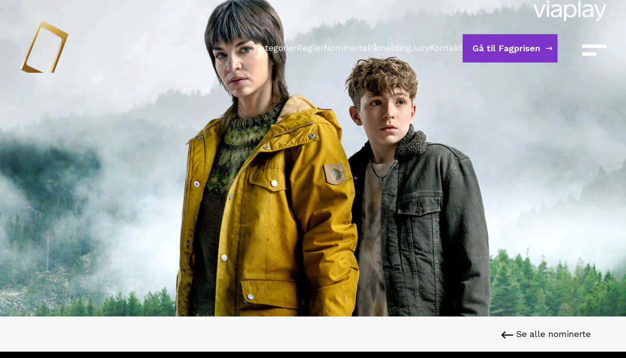

--- FILE ---
content_type: text/html; charset=UTF-8
request_url: https://gullruten.no/fagprisen/nominerte/johan-pram-og-siri-schippers-skaar-for-fenris/
body_size: 8363
content:
<!DOCTYPE html>
<html class="no-js" lang="nb_NO">
<head>
	<meta charset="utf-8">
	<meta http-equiv="X-UA-Compatible" content="IE=edge">
	<meta name="viewport" content="width=device-width, initial-scale=1">
	<title>Johan Pram og Siri Schippers Skaar for Fenris | Gullruten</title>
	<!-- Google Tag Manager -->
<script>(function(w,d,s,l,i){w[l]=w[l]||[];w[l].push({'gtm.start':
new Date().getTime(),event:'gtm.js'});var f=d.getElementsByTagName(s)[0],
j=d.createElement(s),dl=l!='dataLayer'?'&l='+l:'';j.async=true;j.src=
'https://www.googletagmanager.com/gtm.js?id='+i+dl;f.parentNode.insertBefore(j,f);
})(window,document,'script','dataLayer','GTM-MNNN97S');</script>
<!-- End Google Tag Manager -->
	<link rel="preconnect" href="https://fonts.googleapis.com">
	<link rel="preconnect" href="https://fonts.gstatic.com" crossorigin>
	<link href="https://fonts.googleapis.com/css2?family=Work+Sans:wght@400;500;600;700&display=swap" rel="stylesheet">
	<link rel="apple-touch-icon" sizes="180x180" href="https://gullruten.no/wp-content/themes/gullruten/dist/favicon/apple-touch-icon.png">
	<link rel="icon" type="image/png" sizes="32x32" href="https://gullruten.no/wp-content/themes/gullruten/dist/favicon/favicon-32x32.png">
	<link rel="icon" type="image/png" sizes="16x16" href="https://gullruten.no/wp-content/themes/gullruten/dist/favicon/favicon-16x16.png">
	<link rel="manifest" href="https://gullruten.no/wp-content/themes/gullruten/dist/favicon/site.webmanifest">
	<link rel="mask-icon" href="https://gullruten.no/wp-content/themes/gullruten/dist/favicon/safari-pinned-tab.svg" color="#1fb468">
	<meta name="msapplication-TileColor" content="#1fb468">
	<meta name="theme-color" content="#1fb468">
	<style>
		:root {
			--spot-color: #7C33C8;
		}
	</style>
	<script src="https://cdnjs.cloudflare.com/ajax/libs/gsap/3.7.1/gsap.min.js"></script>
	<script src="https://cdnjs.cloudflare.com/ajax/libs/gsap/3.7.1/ScrollToPlugin.min.js"></script>
	<meta name="title" content="Johan Pram og Siri Schippers Skaar for Fenris | Gullruten">
<meta name="description" content="">

<meta property="og:title" content="Johan Pram og Siri Schippers Skaar for Fenris | Gullruten">
<meta property="og:description" content="">
<meta property="og:url" content="https://gullruten.no/fagprisen/nominerte/johan-pram-og-siri-schippers-skaar-for-fenris/">
<meta property="og:type" content="article">
<meta property="og:image" content="https://gullruten.no/wp-content/themes/gullruten/dist/img/seo.jpg">

	<meta name='robots' content='max-image-preview:large' />
<link rel="alternate" title="oEmbed (JSON)" type="application/json+oembed" href="https://gullruten.no/wp-json/oembed/1.0/embed?url=https%3A%2F%2Fgullruten.no%2Ffagprisen%2Fnominerte%2Fjohan-pram-og-siri-schippers-skaar-for-fenris%2F" />
<link rel="alternate" title="oEmbed (XML)" type="text/xml+oembed" href="https://gullruten.no/wp-json/oembed/1.0/embed?url=https%3A%2F%2Fgullruten.no%2Ffagprisen%2Fnominerte%2Fjohan-pram-og-siri-schippers-skaar-for-fenris%2F&#038;format=xml" />
<style id='wp-img-auto-sizes-contain-inline-css' type='text/css'>
img:is([sizes=auto i],[sizes^="auto," i]){contain-intrinsic-size:3000px 1500px}
/*# sourceURL=wp-img-auto-sizes-contain-inline-css */
</style>
<style id='wp-emoji-styles-inline-css' type='text/css'>

	img.wp-smiley, img.emoji {
		display: inline !important;
		border: none !important;
		box-shadow: none !important;
		height: 1em !important;
		width: 1em !important;
		margin: 0 0.07em !important;
		vertical-align: -0.1em !important;
		background: none !important;
		padding: 0 !important;
	}
/*# sourceURL=wp-emoji-styles-inline-css */
</style>
<style id='wp-block-library-inline-css' type='text/css'>
:root{--wp-block-synced-color:#7a00df;--wp-block-synced-color--rgb:122,0,223;--wp-bound-block-color:var(--wp-block-synced-color);--wp-editor-canvas-background:#ddd;--wp-admin-theme-color:#007cba;--wp-admin-theme-color--rgb:0,124,186;--wp-admin-theme-color-darker-10:#006ba1;--wp-admin-theme-color-darker-10--rgb:0,107,160.5;--wp-admin-theme-color-darker-20:#005a87;--wp-admin-theme-color-darker-20--rgb:0,90,135;--wp-admin-border-width-focus:2px}@media (min-resolution:192dpi){:root{--wp-admin-border-width-focus:1.5px}}.wp-element-button{cursor:pointer}:root .has-very-light-gray-background-color{background-color:#eee}:root .has-very-dark-gray-background-color{background-color:#313131}:root .has-very-light-gray-color{color:#eee}:root .has-very-dark-gray-color{color:#313131}:root .has-vivid-green-cyan-to-vivid-cyan-blue-gradient-background{background:linear-gradient(135deg,#00d084,#0693e3)}:root .has-purple-crush-gradient-background{background:linear-gradient(135deg,#34e2e4,#4721fb 50%,#ab1dfe)}:root .has-hazy-dawn-gradient-background{background:linear-gradient(135deg,#faaca8,#dad0ec)}:root .has-subdued-olive-gradient-background{background:linear-gradient(135deg,#fafae1,#67a671)}:root .has-atomic-cream-gradient-background{background:linear-gradient(135deg,#fdd79a,#004a59)}:root .has-nightshade-gradient-background{background:linear-gradient(135deg,#330968,#31cdcf)}:root .has-midnight-gradient-background{background:linear-gradient(135deg,#020381,#2874fc)}:root{--wp--preset--font-size--normal:16px;--wp--preset--font-size--huge:42px}.has-regular-font-size{font-size:1em}.has-larger-font-size{font-size:2.625em}.has-normal-font-size{font-size:var(--wp--preset--font-size--normal)}.has-huge-font-size{font-size:var(--wp--preset--font-size--huge)}.has-text-align-center{text-align:center}.has-text-align-left{text-align:left}.has-text-align-right{text-align:right}.has-fit-text{white-space:nowrap!important}#end-resizable-editor-section{display:none}.aligncenter{clear:both}.items-justified-left{justify-content:flex-start}.items-justified-center{justify-content:center}.items-justified-right{justify-content:flex-end}.items-justified-space-between{justify-content:space-between}.screen-reader-text{border:0;clip-path:inset(50%);height:1px;margin:-1px;overflow:hidden;padding:0;position:absolute;width:1px;word-wrap:normal!important}.screen-reader-text:focus{background-color:#ddd;clip-path:none;color:#444;display:block;font-size:1em;height:auto;left:5px;line-height:normal;padding:15px 23px 14px;text-decoration:none;top:5px;width:auto;z-index:100000}html :where(.has-border-color){border-style:solid}html :where([style*=border-top-color]){border-top-style:solid}html :where([style*=border-right-color]){border-right-style:solid}html :where([style*=border-bottom-color]){border-bottom-style:solid}html :where([style*=border-left-color]){border-left-style:solid}html :where([style*=border-width]){border-style:solid}html :where([style*=border-top-width]){border-top-style:solid}html :where([style*=border-right-width]){border-right-style:solid}html :where([style*=border-bottom-width]){border-bottom-style:solid}html :where([style*=border-left-width]){border-left-style:solid}html :where(img[class*=wp-image-]){height:auto;max-width:100%}:where(figure){margin:0 0 1em}html :where(.is-position-sticky){--wp-admin--admin-bar--position-offset:var(--wp-admin--admin-bar--height,0px)}@media screen and (max-width:600px){html :where(.is-position-sticky){--wp-admin--admin-bar--position-offset:0px}}

/*# sourceURL=wp-block-library-inline-css */
</style><style id='global-styles-inline-css' type='text/css'>
:root{--wp--preset--aspect-ratio--square: 1;--wp--preset--aspect-ratio--4-3: 4/3;--wp--preset--aspect-ratio--3-4: 3/4;--wp--preset--aspect-ratio--3-2: 3/2;--wp--preset--aspect-ratio--2-3: 2/3;--wp--preset--aspect-ratio--16-9: 16/9;--wp--preset--aspect-ratio--9-16: 9/16;--wp--preset--color--black: #000000;--wp--preset--color--cyan-bluish-gray: #abb8c3;--wp--preset--color--white: #ffffff;--wp--preset--color--pale-pink: #f78da7;--wp--preset--color--vivid-red: #cf2e2e;--wp--preset--color--luminous-vivid-orange: #ff6900;--wp--preset--color--luminous-vivid-amber: #fcb900;--wp--preset--color--light-green-cyan: #7bdcb5;--wp--preset--color--vivid-green-cyan: #00d084;--wp--preset--color--pale-cyan-blue: #8ed1fc;--wp--preset--color--vivid-cyan-blue: #0693e3;--wp--preset--color--vivid-purple: #9b51e0;--wp--preset--gradient--vivid-cyan-blue-to-vivid-purple: linear-gradient(135deg,rgb(6,147,227) 0%,rgb(155,81,224) 100%);--wp--preset--gradient--light-green-cyan-to-vivid-green-cyan: linear-gradient(135deg,rgb(122,220,180) 0%,rgb(0,208,130) 100%);--wp--preset--gradient--luminous-vivid-amber-to-luminous-vivid-orange: linear-gradient(135deg,rgb(252,185,0) 0%,rgb(255,105,0) 100%);--wp--preset--gradient--luminous-vivid-orange-to-vivid-red: linear-gradient(135deg,rgb(255,105,0) 0%,rgb(207,46,46) 100%);--wp--preset--gradient--very-light-gray-to-cyan-bluish-gray: linear-gradient(135deg,rgb(238,238,238) 0%,rgb(169,184,195) 100%);--wp--preset--gradient--cool-to-warm-spectrum: linear-gradient(135deg,rgb(74,234,220) 0%,rgb(151,120,209) 20%,rgb(207,42,186) 40%,rgb(238,44,130) 60%,rgb(251,105,98) 80%,rgb(254,248,76) 100%);--wp--preset--gradient--blush-light-purple: linear-gradient(135deg,rgb(255,206,236) 0%,rgb(152,150,240) 100%);--wp--preset--gradient--blush-bordeaux: linear-gradient(135deg,rgb(254,205,165) 0%,rgb(254,45,45) 50%,rgb(107,0,62) 100%);--wp--preset--gradient--luminous-dusk: linear-gradient(135deg,rgb(255,203,112) 0%,rgb(199,81,192) 50%,rgb(65,88,208) 100%);--wp--preset--gradient--pale-ocean: linear-gradient(135deg,rgb(255,245,203) 0%,rgb(182,227,212) 50%,rgb(51,167,181) 100%);--wp--preset--gradient--electric-grass: linear-gradient(135deg,rgb(202,248,128) 0%,rgb(113,206,126) 100%);--wp--preset--gradient--midnight: linear-gradient(135deg,rgb(2,3,129) 0%,rgb(40,116,252) 100%);--wp--preset--font-size--small: 13px;--wp--preset--font-size--medium: 20px;--wp--preset--font-size--large: 36px;--wp--preset--font-size--x-large: 42px;--wp--preset--spacing--20: 0.44rem;--wp--preset--spacing--30: 0.67rem;--wp--preset--spacing--40: 1rem;--wp--preset--spacing--50: 1.5rem;--wp--preset--spacing--60: 2.25rem;--wp--preset--spacing--70: 3.38rem;--wp--preset--spacing--80: 5.06rem;--wp--preset--shadow--natural: 6px 6px 9px rgba(0, 0, 0, 0.2);--wp--preset--shadow--deep: 12px 12px 50px rgba(0, 0, 0, 0.4);--wp--preset--shadow--sharp: 6px 6px 0px rgba(0, 0, 0, 0.2);--wp--preset--shadow--outlined: 6px 6px 0px -3px rgb(255, 255, 255), 6px 6px rgb(0, 0, 0);--wp--preset--shadow--crisp: 6px 6px 0px rgb(0, 0, 0);}:where(.is-layout-flex){gap: 0.5em;}:where(.is-layout-grid){gap: 0.5em;}body .is-layout-flex{display: flex;}.is-layout-flex{flex-wrap: wrap;align-items: center;}.is-layout-flex > :is(*, div){margin: 0;}body .is-layout-grid{display: grid;}.is-layout-grid > :is(*, div){margin: 0;}:where(.wp-block-columns.is-layout-flex){gap: 2em;}:where(.wp-block-columns.is-layout-grid){gap: 2em;}:where(.wp-block-post-template.is-layout-flex){gap: 1.25em;}:where(.wp-block-post-template.is-layout-grid){gap: 1.25em;}.has-black-color{color: var(--wp--preset--color--black) !important;}.has-cyan-bluish-gray-color{color: var(--wp--preset--color--cyan-bluish-gray) !important;}.has-white-color{color: var(--wp--preset--color--white) !important;}.has-pale-pink-color{color: var(--wp--preset--color--pale-pink) !important;}.has-vivid-red-color{color: var(--wp--preset--color--vivid-red) !important;}.has-luminous-vivid-orange-color{color: var(--wp--preset--color--luminous-vivid-orange) !important;}.has-luminous-vivid-amber-color{color: var(--wp--preset--color--luminous-vivid-amber) !important;}.has-light-green-cyan-color{color: var(--wp--preset--color--light-green-cyan) !important;}.has-vivid-green-cyan-color{color: var(--wp--preset--color--vivid-green-cyan) !important;}.has-pale-cyan-blue-color{color: var(--wp--preset--color--pale-cyan-blue) !important;}.has-vivid-cyan-blue-color{color: var(--wp--preset--color--vivid-cyan-blue) !important;}.has-vivid-purple-color{color: var(--wp--preset--color--vivid-purple) !important;}.has-black-background-color{background-color: var(--wp--preset--color--black) !important;}.has-cyan-bluish-gray-background-color{background-color: var(--wp--preset--color--cyan-bluish-gray) !important;}.has-white-background-color{background-color: var(--wp--preset--color--white) !important;}.has-pale-pink-background-color{background-color: var(--wp--preset--color--pale-pink) !important;}.has-vivid-red-background-color{background-color: var(--wp--preset--color--vivid-red) !important;}.has-luminous-vivid-orange-background-color{background-color: var(--wp--preset--color--luminous-vivid-orange) !important;}.has-luminous-vivid-amber-background-color{background-color: var(--wp--preset--color--luminous-vivid-amber) !important;}.has-light-green-cyan-background-color{background-color: var(--wp--preset--color--light-green-cyan) !important;}.has-vivid-green-cyan-background-color{background-color: var(--wp--preset--color--vivid-green-cyan) !important;}.has-pale-cyan-blue-background-color{background-color: var(--wp--preset--color--pale-cyan-blue) !important;}.has-vivid-cyan-blue-background-color{background-color: var(--wp--preset--color--vivid-cyan-blue) !important;}.has-vivid-purple-background-color{background-color: var(--wp--preset--color--vivid-purple) !important;}.has-black-border-color{border-color: var(--wp--preset--color--black) !important;}.has-cyan-bluish-gray-border-color{border-color: var(--wp--preset--color--cyan-bluish-gray) !important;}.has-white-border-color{border-color: var(--wp--preset--color--white) !important;}.has-pale-pink-border-color{border-color: var(--wp--preset--color--pale-pink) !important;}.has-vivid-red-border-color{border-color: var(--wp--preset--color--vivid-red) !important;}.has-luminous-vivid-orange-border-color{border-color: var(--wp--preset--color--luminous-vivid-orange) !important;}.has-luminous-vivid-amber-border-color{border-color: var(--wp--preset--color--luminous-vivid-amber) !important;}.has-light-green-cyan-border-color{border-color: var(--wp--preset--color--light-green-cyan) !important;}.has-vivid-green-cyan-border-color{border-color: var(--wp--preset--color--vivid-green-cyan) !important;}.has-pale-cyan-blue-border-color{border-color: var(--wp--preset--color--pale-cyan-blue) !important;}.has-vivid-cyan-blue-border-color{border-color: var(--wp--preset--color--vivid-cyan-blue) !important;}.has-vivid-purple-border-color{border-color: var(--wp--preset--color--vivid-purple) !important;}.has-vivid-cyan-blue-to-vivid-purple-gradient-background{background: var(--wp--preset--gradient--vivid-cyan-blue-to-vivid-purple) !important;}.has-light-green-cyan-to-vivid-green-cyan-gradient-background{background: var(--wp--preset--gradient--light-green-cyan-to-vivid-green-cyan) !important;}.has-luminous-vivid-amber-to-luminous-vivid-orange-gradient-background{background: var(--wp--preset--gradient--luminous-vivid-amber-to-luminous-vivid-orange) !important;}.has-luminous-vivid-orange-to-vivid-red-gradient-background{background: var(--wp--preset--gradient--luminous-vivid-orange-to-vivid-red) !important;}.has-very-light-gray-to-cyan-bluish-gray-gradient-background{background: var(--wp--preset--gradient--very-light-gray-to-cyan-bluish-gray) !important;}.has-cool-to-warm-spectrum-gradient-background{background: var(--wp--preset--gradient--cool-to-warm-spectrum) !important;}.has-blush-light-purple-gradient-background{background: var(--wp--preset--gradient--blush-light-purple) !important;}.has-blush-bordeaux-gradient-background{background: var(--wp--preset--gradient--blush-bordeaux) !important;}.has-luminous-dusk-gradient-background{background: var(--wp--preset--gradient--luminous-dusk) !important;}.has-pale-ocean-gradient-background{background: var(--wp--preset--gradient--pale-ocean) !important;}.has-electric-grass-gradient-background{background: var(--wp--preset--gradient--electric-grass) !important;}.has-midnight-gradient-background{background: var(--wp--preset--gradient--midnight) !important;}.has-small-font-size{font-size: var(--wp--preset--font-size--small) !important;}.has-medium-font-size{font-size: var(--wp--preset--font-size--medium) !important;}.has-large-font-size{font-size: var(--wp--preset--font-size--large) !important;}.has-x-large-font-size{font-size: var(--wp--preset--font-size--x-large) !important;}
/*# sourceURL=global-styles-inline-css */
</style>

<style id='classic-theme-styles-inline-css' type='text/css'>
/*! This file is auto-generated */
.wp-block-button__link{color:#fff;background-color:#32373c;border-radius:9999px;box-shadow:none;text-decoration:none;padding:calc(.667em + 2px) calc(1.333em + 2px);font-size:1.125em}.wp-block-file__button{background:#32373c;color:#fff;text-decoration:none}
/*# sourceURL=/wp-includes/css/classic-themes.min.css */
</style>
<link rel='stylesheet' id='app-stylesheet-css' href='https://gullruten.no/wp-content/themes/gullruten/dist/css/app.min.css?ver=1671607820' type='text/css' media='all' />
<link rel='stylesheet' id='react-app-stylesheet-css' href='https://gullruten.no/wp-content/themes/gullruten/dist/app/build/static/css/main.e0cd6997.css?ver=6.9' type='text/css' media='all' />
<script type="text/javascript" src="https://gullruten.no/wp-content/themes/gullruten/dist/js/vendor.min.js?ver=1632397756" id="vendor-js-js"></script>
<script type="text/javascript" src="https://gullruten.no/wp-content/themes/gullruten/dist/js/custom.min.js?ver=1636713566" id="custom-js-js"></script>
<link rel="https://api.w.org/" href="https://gullruten.no/wp-json/" /><link rel="EditURI" type="application/rsd+xml" title="RSD" href="https://gullruten.no/xmlrpc.php?rsd" />
<meta name="generator" content="WordPress 6.9" />
<link rel="canonical" href="https://gullruten.no/fagprisen/nominerte/johan-pram-og-siri-schippers-skaar-for-fenris/" />
<link rel='shortlink' href='https://gullruten.no/?p=2148' />
</head>
<body class="wp-singular fagprisen_nominees-template-default single single-fagprisen_nominees postid-2148 wp-theme-gullruten background-color-light ">
<!-- Google Tag Manager (noscript) -->
<noscript><iframe src="https://www.googletagmanager.com/ns.html?id=GTM-MNNN97S"
height="0" width="0" style="display:none;visibility:hidden"></iframe></noscript>
<!-- End Google Tag Manager (noscript) -->
<div class="c-loader">

</div><header id="header" class="header">
	<div class="inner">

		<div class="header-logo">
			<a href="https://gullruten.no">
				<img src="https://gullruten.no/wp-content/themes/gullruten/dist/svg/gullruten-logo.svg" alt="Gullruten" />
			</a>
		</div>
		<nav class="top-menu"><ul id="topMenu" class="menu"><li id="menu-item-1935" class="menu-item menu-item-type-post_type menu-item-object-page menu-item-1935"><a href="https://gullruten.no/gullruten/kategorier/">Kategorier</a></li>
<li id="menu-item-4041" class="menu-item menu-item-type-post_type menu-item-object-page menu-item-4041"><a href="https://gullruten.no/gullruten/regler/">Regler</a></li>
<li id="menu-item-153" class="menu-item menu-item-type-post_type menu-item-object-page menu-item-153"><a href="https://gullruten.no/gullruten/nominerte/">Nominerte</a></li>
<li id="menu-item-152" class="menu-item menu-item-type-post_type menu-item-object-page menu-item-152"><a href="https://gullruten.no/gullruten/pamelding/">Påmelding</a></li>
<li id="menu-item-151" class="menu-item menu-item-type-post_type menu-item-object-page menu-item-151"><a href="https://gullruten.no/gullruten/jury/">Jury</a></li>
<li id="menu-item-1934" class="menu-item menu-item-type-post_type menu-item-object-page menu-item-1934"><a href="https://gullruten.no/kontakt/">Kontakt</a></li>
<li id="menu-item-156" class="nav-button menu-item menu-item-type-post_type menu-item-object-page menu-item-156"><a href="https://gullruten.no/fagprisen/">Gå til Fagprisen</a></li>
</ul></nav>		<button class="main-menu-button" id="mainMenuButton">
			<span class="screenreader-only">Åpne meny</span>
			<span class="bar-top"></span>
			<span class="bar-bottom"></span>
		</button>

		<nav class="main-menu" id="mainMenu">
			<div class="left">
				<div class="menus">
					<h1 class="screenreader-only">Menyer</h1>
					<div class="menu-gullruten">
						<ul id="gullrutenMenu" class="menu"><li id="menu-item-218" class="heading-small menu-item menu-item-type-post_type menu-item-object-page menu-item-home menu-item-218"><a href="https://gullruten.no/">Gullruten</a></li>
<li id="menu-item-434" class="menu-item menu-item-type-post_type menu-item-object-page menu-item-434"><a href="https://gullruten.no/gullruten/nominerte/">Nominerte</a></li>
<li id="menu-item-160" class="menu-item menu-item-type-post_type menu-item-object-page menu-item-160"><a href="https://gullruten.no/gullruten/jury/">Jury</a></li>
<li id="menu-item-161" class="menu-item menu-item-type-post_type menu-item-object-page menu-item-161"><a href="https://gullruten.no/gullruten/pamelding/">Påmelding</a></li>
<li id="menu-item-187" class="menu-item menu-item-type-post_type menu-item-object-page menu-item-187"><a href="https://gullruten.no/gullruten/viktige-datoer/">Viktige datoer</a></li>
<li id="menu-item-188" class="menu-item menu-item-type-post_type menu-item-object-page menu-item-188"><a href="https://gullruten.no/gullruten/kategorier/">Kategorier</a></li>
<li id="menu-item-2703" class="menu-item menu-item-type-post_type menu-item-object-page menu-item-2703"><a href="https://gullruten.no/gullruten/gullrutens-styre/">Gullrutens styre</a></li>
<li id="menu-item-1364" class="menu-item menu-item-type-post_type menu-item-object-page menu-item-1364"><a href="https://gullruten.no/gullruten/komite/">Gullrutenkomiteen</a></li>
<li id="menu-item-189" class="menu-item menu-item-type-post_type menu-item-object-page menu-item-189"><a href="https://gullruten.no/gullruten/regler/">Regler</a></li>
<li id="menu-item-190" class="menu-item menu-item-type-post_type menu-item-object-page menu-item-190"><a href="https://gullruten.no/gullruten/faq/">Spørsmål og svar</a></li>
</ul>					</div>
					<div class="menu-fagprisen">
						<ul id="fagprisenMenu" class="menu"><li id="menu-item-219" class="heading-small menu-item menu-item-type-post_type menu-item-object-page menu-item-219"><a href="https://gullruten.no/fagprisen/">Fagprisen</a></li>
<li id="menu-item-3278" class="menu-item menu-item-type-post_type menu-item-object-page menu-item-3278"><a href="https://gullruten.no/fagprisen/fagdag-2/">Fagdag 2025</a></li>
<li id="menu-item-435" class="menu-item menu-item-type-post_type menu-item-object-page menu-item-435"><a href="https://gullruten.no/fagprisen/nominerte/">Nominerte</a></li>
<li id="menu-item-193" class="menu-item menu-item-type-post_type menu-item-object-page menu-item-193"><a href="https://gullruten.no/fagprisen/jury/">Jury</a></li>
<li id="menu-item-2075" class="menu-item menu-item-type-post_type menu-item-object-page menu-item-2075"><a href="https://gullruten.no/fagprisen/pamelding/">Påmelding</a></li>
<li id="menu-item-195" class="menu-item menu-item-type-post_type menu-item-object-page menu-item-195"><a href="https://gullruten.no/fagprisen/viktige-datoer/">Viktige datoer</a></li>
<li id="menu-item-196" class="menu-item menu-item-type-post_type menu-item-object-page menu-item-196"><a href="https://gullruten.no/fagprisen/kategorier/">Kategorier</a></li>
<li id="menu-item-1365" class="menu-item menu-item-type-post_type menu-item-object-page menu-item-1365"><a href="https://gullruten.no/fagprisen/komite/">Fagpriskomiteen</a></li>
<li id="menu-item-197" class="menu-item menu-item-type-post_type menu-item-object-page menu-item-197"><a href="https://gullruten.no/fagprisen/regler/">Regler</a></li>
<li id="menu-item-198" class="menu-item menu-item-type-post_type menu-item-object-page menu-item-198"><a href="https://gullruten.no/fagprisen/faq/">Spørsmål og svar</a></li>
<li id="menu-item-2649" class="menu-item menu-item-type-post_type menu-item-object-page menu-item-2649"><a href="https://gullruten.no/fagprisen/fagprisen-2024/">Fagprisen 2024</a></li>
</ul>					</div>
				</div>
				<div class="menu-buttons">
					<ul id="menuButtons" class="menu"><li id="menu-item-1261" class="menu-item menu-item-type-post_type menu-item-object-page menu-item-1261"><a href="https://gullruten.no/gullruten/jury/"><span>Ønsker du å sitte i jury? <svg width="30" height="20" viewBox="0 0 30 20" fill="none" xmlns="http://www.w3.org/2000/svg"><path fill-rule="evenodd" clip-rule="evenodd" d="M23.3787 8.60011L17.8393 3.06077L19.9607 0.939453L29.1213 10.1001L19.9607 19.2608L17.8393 17.1395L23.3787 11.6001L0 11.6001V8.60011L23.3787 8.60011Z" fill="currentColor"/></svg></span></a></li>
</ul>				</div>
				<div class="bg">
									</div>
			</div>
			<div class="right">
				<ul id="commonMenu" class="menu"><li id="menu-item-207" class="menu-item menu-item-type-post_type menu-item-object-page menu-item-207"><a href="https://gullruten.no/kontakt/">Kontakt</a></li>
<li id="menu-item-1784" class="menu-item menu-item-type-taxonomy menu-item-object-category menu-item-1784"><a href="https://gullruten.no/artikler/nyheter/">Nyheter</a></li>
<li id="menu-item-2325" class="menu-item menu-item-type-post_type menu-item-object-page menu-item-2325"><a href="https://gullruten.no/gullruten/om-stiftelsen-gullruten/">Om Stiftelsen Gullruten</a></li>
<li id="menu-item-4052" class="menu-item menu-item-type-post_type menu-item-object-page menu-item-4052"><a href="https://gullruten.no/gullruten/vedtekter/">Vedtekter for Stiftelsen Gullruten</a></li>
</ul>				<div class="bg"></div>
			</div>
		</nav>
	</div>
</header><main class="main">
<div data-monitor="light" class="nominee-header image">

	
		<img width="1426" height="970" src="https://gullruten.no/wp-content/uploads/2023/03/Fenris_Vertical_ALL_LANGUAGES-e1700759308434.jpg" class="attachment-w2000 size-w2000" alt="" decoding="async" fetchpriority="high" srcset="https://gullruten.no/wp-content/uploads/2023/03/Fenris_Vertical_ALL_LANGUAGES-e1700759308434.jpg 1426w, https://gullruten.no/wp-content/uploads/2023/03/Fenris_Vertical_ALL_LANGUAGES-e1700759308434-300x204.jpg 300w, https://gullruten.no/wp-content/uploads/2023/03/Fenris_Vertical_ALL_LANGUAGES-e1700759308434-1024x697.jpg 1024w, https://gullruten.no/wp-content/uploads/2023/03/Fenris_Vertical_ALL_LANGUAGES-e1700759308434-768x522.jpg 768w" sizes="(max-width: 1426px) 100vw, 1426px" />
	
</div>

<div class="nominee-header-caption block width-wide">
	<div class="wrapper">
				<p class="back-link">
			<a href="/fagprisen/nominerte">
				<svg width="30" height="20" viewBox="0 0 30 20" fill="none" xmlns="http://www.w3.org/2000/svg">
					<path fill-rule="evenodd" clip-rule="evenodd" d="M0.878906 9.89989L10.0396 0.739227L12.1609 2.86055L6.62155 8.39989L30.0002 8.39989L30.0002 11.3999L6.62155 11.3999L12.1609 16.9392L10.0396 19.0605L0.878906 9.89989Z" fill="currentColor"/>
				</svg>
				Se alle nominerte
			</a>
		</p>
	</div>
</div>

<div class="nominee-content block width-small">
	<div class="wrapper">
		<p class="bf_string category">Beste lyddesign</p>		<h1 class="bf_string heading-large">Johan Pram og Siri Schippers Skaar for Fenris</h1>		<p class="bf_string company">Nordisk Film Production for Viaplay</p>					</div>
</div></main><script type="speculationrules">
{"prefetch":[{"source":"document","where":{"and":[{"href_matches":"/*"},{"not":{"href_matches":["/wp-*.php","/wp-admin/*","/wp-content/uploads/*","/wp-content/*","/wp-content/plugins/*","/wp-content/themes/gullruten/*","/*\\?(.+)"]}},{"not":{"selector_matches":"a[rel~=\"nofollow\"]"}},{"not":{"selector_matches":".no-prefetch, .no-prefetch a"}}]},"eagerness":"conservative"}]}
</script>
<script type="text/javascript" src="https://gullruten.no/wp-content/themes/gullruten/dist/app/build/static/js/main.525eda75.js?ver=6.9" id="react-app-js-js"></script>
<script id="wp-emoji-settings" type="application/json">
{"baseUrl":"https://s.w.org/images/core/emoji/17.0.2/72x72/","ext":".png","svgUrl":"https://s.w.org/images/core/emoji/17.0.2/svg/","svgExt":".svg","source":{"concatemoji":"https://gullruten.no/wp-includes/js/wp-emoji-release.min.js?ver=6.9"}}
</script>
<script type="module">
/* <![CDATA[ */
/*! This file is auto-generated */
const a=JSON.parse(document.getElementById("wp-emoji-settings").textContent),o=(window._wpemojiSettings=a,"wpEmojiSettingsSupports"),s=["flag","emoji"];function i(e){try{var t={supportTests:e,timestamp:(new Date).valueOf()};sessionStorage.setItem(o,JSON.stringify(t))}catch(e){}}function c(e,t,n){e.clearRect(0,0,e.canvas.width,e.canvas.height),e.fillText(t,0,0);t=new Uint32Array(e.getImageData(0,0,e.canvas.width,e.canvas.height).data);e.clearRect(0,0,e.canvas.width,e.canvas.height),e.fillText(n,0,0);const a=new Uint32Array(e.getImageData(0,0,e.canvas.width,e.canvas.height).data);return t.every((e,t)=>e===a[t])}function p(e,t){e.clearRect(0,0,e.canvas.width,e.canvas.height),e.fillText(t,0,0);var n=e.getImageData(16,16,1,1);for(let e=0;e<n.data.length;e++)if(0!==n.data[e])return!1;return!0}function u(e,t,n,a){switch(t){case"flag":return n(e,"\ud83c\udff3\ufe0f\u200d\u26a7\ufe0f","\ud83c\udff3\ufe0f\u200b\u26a7\ufe0f")?!1:!n(e,"\ud83c\udde8\ud83c\uddf6","\ud83c\udde8\u200b\ud83c\uddf6")&&!n(e,"\ud83c\udff4\udb40\udc67\udb40\udc62\udb40\udc65\udb40\udc6e\udb40\udc67\udb40\udc7f","\ud83c\udff4\u200b\udb40\udc67\u200b\udb40\udc62\u200b\udb40\udc65\u200b\udb40\udc6e\u200b\udb40\udc67\u200b\udb40\udc7f");case"emoji":return!a(e,"\ud83e\u1fac8")}return!1}function f(e,t,n,a){let r;const o=(r="undefined"!=typeof WorkerGlobalScope&&self instanceof WorkerGlobalScope?new OffscreenCanvas(300,150):document.createElement("canvas")).getContext("2d",{willReadFrequently:!0}),s=(o.textBaseline="top",o.font="600 32px Arial",{});return e.forEach(e=>{s[e]=t(o,e,n,a)}),s}function r(e){var t=document.createElement("script");t.src=e,t.defer=!0,document.head.appendChild(t)}a.supports={everything:!0,everythingExceptFlag:!0},new Promise(t=>{let n=function(){try{var e=JSON.parse(sessionStorage.getItem(o));if("object"==typeof e&&"number"==typeof e.timestamp&&(new Date).valueOf()<e.timestamp+604800&&"object"==typeof e.supportTests)return e.supportTests}catch(e){}return null}();if(!n){if("undefined"!=typeof Worker&&"undefined"!=typeof OffscreenCanvas&&"undefined"!=typeof URL&&URL.createObjectURL&&"undefined"!=typeof Blob)try{var e="postMessage("+f.toString()+"("+[JSON.stringify(s),u.toString(),c.toString(),p.toString()].join(",")+"));",a=new Blob([e],{type:"text/javascript"});const r=new Worker(URL.createObjectURL(a),{name:"wpTestEmojiSupports"});return void(r.onmessage=e=>{i(n=e.data),r.terminate(),t(n)})}catch(e){}i(n=f(s,u,c,p))}t(n)}).then(e=>{for(const n in e)a.supports[n]=e[n],a.supports.everything=a.supports.everything&&a.supports[n],"flag"!==n&&(a.supports.everythingExceptFlag=a.supports.everythingExceptFlag&&a.supports[n]);var t;a.supports.everythingExceptFlag=a.supports.everythingExceptFlag&&!a.supports.flag,a.supports.everything||((t=a.source||{}).concatemoji?r(t.concatemoji):t.wpemoji&&t.twemoji&&(r(t.twemoji),r(t.wpemoji)))});
//# sourceURL=https://gullruten.no/wp-includes/js/wp-emoji-loader.min.js
/* ]]> */
</script>
<footer class="footer block width-wide">
	<div class="wrapper logo">
		<img class="logo" src="https://gullruten.no/wp-content/themes/gullruten/dist/svg/gullruten-logo.svg" alt="Gullruten logo" />
	</div>
	<div class="wrapper footer-inner">
		<div class="contact">
			<p>Stiftelsen Gullruten<br />
C/O Virke Produsentforeningen<br />
Postboks 2900 Solli<br />
0230 Oslo</p>
<p>&nbsp;</p>
<p>Prosjektleder<br />
<strong><a href="mailto:prosjektleder@gullruten.no">prosjektleder@gullruten.no</a></strong></p>
		</div>
		<div class="production">
			<p>&nbsp;</p>
<div>
<p>&nbsp;</p>
</div>
<p>&nbsp;</p>
<p>&nbsp;</p>
<p>&nbsp;</p>
<p>&nbsp;</p>
							<ul class="sponsors">
											<li>
							<a href="https://www.virke.no/" target="_blank">
								<img src="https://gullruten.no/wp-content/uploads/2023/02/Virke_hovedlogo_positiv_RGB-1-300x101.png" alt="" />
							</a>
						</li>
											<li>
							<a href="" target="_blank">
								<img src="https://gullruten.no/wp-content/uploads/2021/11/Skjermbilde-2021-11-11-kl.-22.00.06-300x116.png" alt="" />
							</a>
						</li>
											<li>
							<a href="" target="_blank">
								<img src="https://gullruten.no/wp-content/uploads/2023/11/TV-2-1.png" alt="" />
							</a>
						</li>
											<li>
							<a href="" target="_blank">
								<img src="https://gullruten.no/wp-content/uploads/2023/12/WBD-300x157.png" alt="" />
							</a>
						</li>
											<li>
							<a href="" target="_blank">
								<img src="https://gullruten.no/wp-content/uploads/2023/12/Skjermbilde-2023-12-04-kl.-11.03.13-e1701684229659.png" alt="" />
							</a>
						</li>
											<li>
							<a href="" target="_blank">
								<img src="https://gullruten.no/wp-content/uploads/2023/12/viaplay2-283x300.png" alt="" />
							</a>
						</li>
											<li>
							<a href="" target="_blank">
								<img src="https://gullruten.no/wp-content/uploads/2023/11/VGTV-300x55.png" alt="" />
							</a>
						</li>
											<li>
							<a href="https://www.nordiskemediedager.no/" target="_blank">
								<img src="https://gullruten.no/wp-content/uploads/2021/11/NMD_Logo_Web-01-300x116.png" alt="" />
							</a>
						</li>
											<li>
							<a href="https://filmforbundet.no" target="_blank">
								<img src="https://gullruten.no/wp-content/uploads/2023/11/Kopi-av-Nff_red_black_HSW_crop_CMYK-kopi-300x182.png" alt="" />
							</a>
						</li>
											<li>
							<a href="https://www.skuespillerforbund.no/" target="_blank">
								<img src="https://gullruten.no/wp-content/uploads/2024/02/Til-trykksaker-NSF-logo-solid-cmyk-1-uten-bakgrunnsfarge-300x300.png" alt="" />
							</a>
						</li>
											<li>
							<a href="https://www.dramatiker.no" target="_blank">
								<img src="https://gullruten.no/wp-content/uploads/2023/11/Dramatikerforbundet-300x106.png" alt="" />
							</a>
						</li>
											<li>
							<a href="" target="_blank">
								<img src="https://gullruten.no/wp-content/uploads/2023/11/NOPA-1.png" alt="" />
							</a>
						</li>
									</ul>
					</div>
		<div class="back-to-top">
			<button class="back-to-top-button" onclick="window.scrollTo({top: 0, behavior: 'smooth' });">
				Tilbake til toppen
			</button>
		</div>
	</div>
			<div class="wrapper social">
			<ul>
									<li>
						<a href="https://www.facebook.com/Gullruten" target="_blank">Facebook</a>
					</li>
									<li>
						<a href="https://www.instagram.com/gullruten_offisiell/" target="_blank">Instagram</a>
					</li>
							</ul>
		</div>
		<div class="wrapper bylines">
		<div class="terms">
			<a href="/personvernerklaering">Personvern</a>
		</div>
		<div class="bigfish">
			<a href="//bigfish.no" target="_blank">Design og kode: Big Fish</a>
		</div>
	</div>
</footer>
</body>
</html>
<!-- Dynamic page generated in 0.396 seconds. -->
<!-- Cached page generated by WP-Super-Cache on 2026-01-18 02:14:24 -->

<!-- Compression = gzip -->

--- FILE ---
content_type: text/css
request_url: https://gullruten.no/wp-content/themes/gullruten/dist/app/build/static/css/main.e0cd6997.css?ver=6.9
body_size: 3309
content:
.CategoryGroup{padding:100px 0;position:relative}.CategoryGroup:nth-child(2n){background-color:#fff;color:#0e0c11}.CategoryGroup .section-title{margin-bottom:50px;display:flex;flex-flow:row nowrap;justify-content:space-between;align-items:center}.CategoryGroup .section-title button{-webkit-appearance:none;-moz-appearance:none;appearance:none;border:0;background:transparent;font-size:24px;cursor:pointer;position:relative;padding-right:15px}.CategoryGroup .section-title button svg{position:absolute;width:12px;height:auto;top:0;right:0;fill:currentColor}.CategoryGroup .section-title button:hover{color:var(--spot-color)}.CategoryGroup .nominees{display:grid;grid-template-columns:1fr 1fr;grid-gap:50px 15px;gap:50px 15px}@media (max-width:500px){.CategoryGroup .nominees{grid-template-columns:1fr}}.NomineesList.fagprisen .CategoryGroup:nth-child(2n){background-color:#0e0c11;color:#fff}.Nominee,.Nominee svg{position:relative}.Nominee svg{z-index:2;width:60px;float:left;top:-20px;margin-right:20px}.Nominee .image{position:relative;overflow:hidden}.Nominee .image:before{content:"";display:block;padding-top:66%}.Nominee img{position:absolute;top:0;right:0;bottom:0;left:0;max-width:100%;width:100%;height:100%;object-fit:cover;transition:transform .8s ease-out}.Nominee .text{padding-right:40px;margin-top:8px}.Nominee.winner h3{color:#926d35}.Nominee:hover h3 span{border-bottom:2px solid var(--spot-color)}.Nominee:hover img{transform:scale(1.1)}.Nominee.winner:hover h3 span{border-bottom:2px solid}.Jury{position:absolute;top:0;right:0;bottom:0;left:0;z-index:5;visibility:hidden}.Jury .close-button{position:absolute;right:20px;top:20px;-webkit-appearance:none;-moz-appearance:none;appearance:none;border:0;background:transparent;border-radius:0;cursor:pointer}.Jury .inner{position:relative;z-index:2;color:#fff;padding-top:100px}.Jury .bg{position:absolute;top:0;right:0;bottom:0;left:0;background-color:#38333e;transform-origin:center top}.Jury .jury-list{margin-top:90px;display:grid;grid-template-columns:repeat(auto-fill,minmax(200px,1fr));grid-gap:50px;gap:50px}.Jury .jury-list p.name{font-weight:700}.fagprisen .Nominee.winner h3{color:#c49a5a}.NoItems .wrapper{padding-top:50px}.NoItems p.title{font-size:25px}body{background-color:#f6f6f6;padding:0;margin:0}.NomineesHeader{padding-top:220px}.NomineesHeader .inner{max-width:700px}.NomineesHeader h1{margin-bottom:20px}.NomineesHeader .select{margin-top:50px}.NomineesList .list{min-height:80vh}.listLoader{width:50px;height:auto;position:absolute;margin:0 auto;left:0;right:0;padding:80px 0}.listLoader svg{max-width:100%}.WinnerArchive .list{min-height:100vh}.WinnerArchive-Header{padding-top:280px}.WinnerArchive-Header .select{display:grid;grid-template-columns:1fr 200px;grid-gap:40px;gap:40px;max-width:800px}@media (max-width:700px){.WinnerArchive-Header .select{grid-template-columns:1fr 100px}}@media (max-width:450px){.WinnerArchive-Header .select{grid-template-columns:1fr}}.WinnerArchive-Header ul{list-style:none;padding:0;display:flex;grid-gap:20px;gap:20px;margin:0 0 40px}.WinnerArchive-Header ul li{padding:0}.WinnerArchive-Header ul li button{color:currentColor;-webkit-appearance:none;-moz-appearance:none;appearance:none;font-size:30px;border:0;background:transparent;padding:0;cursor:pointer}.WinnerArchive-Header ul li button.active,.WinnerArchive-Header ul li button:hover{border-bottom:2px solid var(--spot-color)}.WinnerArchive-Header ul li button.active{font-weight:700}@media (max-width:550px){.WinnerArchive-Header ul li button{font-size:20px}}.Moments{width:100%;min-height:100vh}.Moments .Posts{overflow:hidden}.Moments .Posts .Post{width:100%;display:flex;position:relative}.Moments .Posts .Post.top{z-index:20}.Moments .Posts .Post .parallax-inner{max-width:60%}.Moments .Posts .Post .parallax-inner img,.Moments .Posts .Post .parallax-inner video{max-width:100%}.Moments .Posts .Post:nth-child(2n){align-items:flex-end;justify-content:flex-end}.Moments .text{padding:80px 0;max-width:900px;margin:40px auto}.Moments .Moments-Header{max-width:900px;margin:0 auto}.Moments .Moments-Header .select{max-width:200px}.Moments .Moments-Header ul{list-style:none;padding:0;display:flex;grid-gap:20px;gap:20px;margin:0 0 40px}.Moments .Moments-Header ul li{padding:0}.Moments .Moments-Header ul li button{color:currentColor;-webkit-appearance:none;-moz-appearance:none;appearance:none;font-size:30px;border:0;background:transparent;padding:0;cursor:pointer}.Moments .Moments-Header ul li button.active,.Moments .Moments-Header ul li button:hover{border-bottom:2px solid var(--spot-color)}.Moments .Moments-Header ul li button.active{font-weight:700}@media (max-width:550px){.Moments .Moments-Header ul li button{font-size:20px}}.Moments .Post.video{z-index:2}.Moments .Post.video .VideoContainer{position:relative}.Moments .Post.video button{z-index:3;width:80px;height:80px;margin:auto;text-indent:-999px;overflow:hidden;cursor:pointer;background-size:contain;-webkit-appearance:none;-moz-appearance:none;appearance:none;border:0;background:transparent}.Moments .Post.video button,.Moments .Post.video button svg{position:absolute;top:0;right:0;bottom:0;left:0}.Moments .Post.video button:hover svg circle{fill:var(--spot-color)}.Moments .Post.video button:hover svg path{fill:#fff}.Hero{position:relative;min-height:85vh;max-height:95vh}.Hero:before{content:"";display:block;padding-top:66%}.Hero .listLoader{position:absolute;top:0;bottom:0;height:40px;padding:0;margin:auto}.Hero .embed,.Hero .Slide,.Hero .SlideBackground,.Hero .Slides{position:absolute;top:0;right:0;bottom:0;left:0}.Hero .embed{display:flex;justify-content:center;align-items:center;background-color:#38333e}.Hero .embed div,.Hero .embed iframe{position:absolute;top:0;right:0;bottom:0;left:0;width:100%!important;height:100%!important;object-fit:cover}.Hero .Countdown{position:absolute;z-index:5;bottom:0;right:0;background-color:#0e0c11;color:#fff;padding:40px}.Hero .Countdown .inner{display:grid;grid-template-columns:repeat(4,1fr);grid-gap:30px;gap:30px}.Hero .Countdown .part{text-align:center}.Hero .Countdown .part .count{font-size:40px;font-weight:700}.Hero .Countdown .part .type{font-size:14px;font-weight:700}@media (max-width:750px){.Hero .Countdown{padding:20px}.Hero .Countdown .inner{grid-gap:20px;gap:20px}.Hero .Countdown .part .count{font-size:25px}}@media (max-width:550px){.Hero .Countdown{width:100%;left:0;right:0;padding:20px 30px}}.Hero .Slide{color:#fff}.Hero .Slide .content{position:absolute;z-index:3;width:100%;height:100%}.Hero .Slide .wrapper{display:flex;flex-flow:column nowrap;justify-content:center;align-items:flex-start;padding:300px 0 100px}.Hero .Slide h1{max-width:15em}.Hero .Slide .button{margin-top:40px}.Hero .Slide .button-space{width:10px;height:100px}.Hero .Slide .background .overlay{position:absolute;top:0;right:0;bottom:0;left:0;z-index:2;width:100%;height:100%}.Hero .SlideBackground{z-index:1}.Hero .SlideBackground img,.Hero .SlideBackground picture,.Hero .SlideBackground video{z-index:1}.Hero .GalleryText,.Hero .GalleryText .Images,.Hero .GalleryText .Images img,.Hero .GalleryText .Texts,.Hero .SlideBackground img,.Hero .SlideBackground picture,.Hero .SlideBackground video{position:absolute;top:0;right:0;bottom:0;left:0;width:100%;height:100%;object-fit:cover}.Hero .GalleryText .Texts{z-index:3;overflow:hidden;-webkit-user-select:none;-ms-user-select:none;user-select:none;pointer-events:none}.Hero .GalleryText .Texts p{text-transform:uppercase;font-size:15vw;color:var(--spot-color);position:absolute;top:100px;left:0;width:-webkit-max-content;width:-moz-max-content;width:max-content;margin-top:5vh}@media (max-width:266.66667px){.Hero .GalleryText .Texts p{font-size:40px}}@media (min-width:800px){.Hero .GalleryText .Texts p{font-size:120px}}.Hero .GalleryText .Texts p.first{left:0;animation:scrollingText 15s linear infinite}.Hero .GalleryText .Texts p.second{animation:scrollingTextTwo 15s linear infinite}@media (max-height:700px){.Hero .GalleryText .Texts{display:none}}.Hero .SlidingImages{overflow:hidden}.Hero .SlidingImages,.Hero .SlidingImages .Image,.Hero .SlidingImages .Image .imageContainer{position:absolute;top:0;right:0;bottom:0;left:0}.Hero .SlidingImages .Image img{position:absolute;max-width:700px;max-height:900px}.Hero .TwoImages{position:absolute;overflow:hidden;top:0;right:0;bottom:0;left:0}.Hero .TwoImages .ImageOne,.Hero .TwoImages .ImageTwo{position:absolute;width:40%}.Hero .TwoImages .ImageOne:after,.Hero .TwoImages .ImageTwo:after{content:"";display:block;padding-top:66.6%}.Hero .TwoImages .ImageOne img,.Hero .TwoImages .ImageTwo img{position:absolute;width:100%;height:100%;top:0;left:0}.Hero .TwoImages .ImageOne{bottom:40%;right:10%}.Hero .TwoImages .ImageTwo{bottom:10%;right:30%}@media (max-width:850px){.Hero .TwoImages .ImageOne,.Hero .TwoImages .ImageTwo{width:50%}}@media (max-width:650px){.Hero .TwoImages .ImageOne{width:80%;bottom:350px;right:0}.Hero .TwoImages .ImageTwo{width:80%;bottom:150px;right:50px}}.Hero .navigation{position:absolute;z-index:20;bottom:10px;left:10px;margin:auto;padding:0;list-style:none;display:flex;flex-flow:row nowrap;grid-gap:10px;gap:10px;align-items:center;justify-content:center}.Hero .navigation li button{-webkit-appearance:none;-moz-appearance:none;appearance:none;text-indent:-999px;overflow:hidden;width:20px;height:20px;border:0;background:transparent;background-color:rgba(0,0,0,.5);border-radius:50%;position:relative;cursor:pointer}.Hero .navigation li button:after{display:block;content:"";position:absolute;width:10px;height:10px;top:5px;left:5px;background-color:#fff;border-radius:50%;opacity:.3}.Hero .navigation li button.active:after{opacity:1}@media (max-width:550px){.Hero{max-height:100vh;height:100vh}.Hero .Slide .wrapper{padding:100px 0}.Hero.countdown .navigation{bottom:110px}.Hero.countdown .Slide .content .wrapper{padding-bottom:180px}}@keyframes scrollingText{0%{transform:translateX(0)}to{transform:translateX(-100%)}}@keyframes scrollingTextTwo{0%{transform:translateX(100%)}to{transform:translateX(0)}}.block{display:grid;grid-template-columns:repeat(18,1fr);grid-gap:15px;gap:15px}.block.width-full .wrapper{grid-column:-1/1}.block.width-wide .wrapper{grid-column:2/18}.block.width-medium .wrapper{grid-column:3/17}.block.width-small .wrapper{grid-column:4/16}main.main{min-height:100vh}@media (max-width:550px){.block.width-medium .wrapper,.block.width-small .wrapper{grid-column:2/18}}html{font-size:100%;-webkit-font-smoothing:antialiased;font-family:"Work Sans",sans-serif;-ms-text-size-adjust:100%;-webkit-text-size-adjust:100%;box-sizing:border-box}*,:after,:before{box-sizing:inherit;margin:0;padding:0}a{color:inherit;text-decoration:none}p{line-height:175%;margin:0;font-size:18px}@media (max-width:450px){p{font-size:16px}}em{font-style:italic}p.lead{font-size:25px;line-height:150%}@media (max-width:450px){p.lead{font-size:20px}}ol,ul{margin:0 0 0 1em}ol li,ul li{margin:.6em 0;line-height:1.6}ol ol,ol ul,ul ol,ul ul{margin-top:0;margin-bottom:0}blockquote{line-height:1.5rem;margin-top:1.5rem;margin-bottom:1.5rem;font-size:1.5em;max-width:350px;padding-bottom:30px}h1,h2,h3,h4,h5,h6{margin:0;font-weight:400;font-size:1em}table{margin-top:1.5rem;border-spacing:0;border-collapse:collapse}table td,table th{padding:0;line-height:33px}code{vertical-align:bottom}.heading-large{font-size:4vw;line-height:118%}@media (max-width:750px){.heading-large{font-size:30px}}@media (min-width:1500px){.heading-large{font-size:60px}}.heading-medium{font-size:3vw;line-height:118%}@media (max-width:833.33333px){.heading-medium{font-size:25px}}@media (min-width:1333.33333px){.heading-medium{font-size:40px}}.heading-small{font-size:3vw;line-height:150%}@media (max-width:666.66667px){.heading-small{font-size:20px}}@media (min-width:1000px){.heading-small{font-size:30px}}.font-semi-bold{font-weight:600}.font-size-larger{font-size:25px}.font-size-large{font-size:22px}.font-size-medium{font-size:20px}.wp-caption{font-size:15px;line-height:192%}body{background:#000;color:#fff}.button.arrow,.button.big,.button.small{-webkit-appearance:none;-moz-appearance:none;appearance:none;border:0;padding:0;margin:0;border-radius:0;background:transparent;position:relative;color:#0e0c11;display:inline-block}.button.arrow span,.button.big span,.button.small span{display:inline-block;padding:20px 90px 20px 15px;background-color:#fff;border:1px solid #0e0c11;transition:transform .3s ease-out,background-color .2s,border-color .2s,color .2s;position:relative;z-index:2}.button.arrow svg,.button.big svg,.button.small svg{width:30px;height:auto;vertical-align:middle;transition:fill .2s;position:absolute;right:30px;top:0;bottom:0;margin:auto}.button.arrow:after,.button.big:after,.button.small:after{content:"";display:block;width:100%;height:100%;position:absolute;top:10px;left:10px;border:1px solid;transition:transform .3s ease-out,border-color .2s;z-index:1}.button.arrow.white-border:after,.button.big.white-border:after,.button.small.white-border:after{border-color:#fff}.button.arrow.big span,.button.big.big span,.button.small.big span{min-width:350px;padding:90px 140px 20px 15px;font-size:30px;font-weight:600}.button.arrow.big svg,.button.big.big svg,.button.small.big svg{width:24px;height:23px;top:20px;right:20px;margin:0}.button.arrow:hover span,.button.big:hover span,.button.small:hover span{transform:translateY(10px) translateX(10px);background-color:var(--spot-color);border-color:var(--spot-color);color:#fff}.button.arrow:hover:after,.button.big:hover:after,.button.small:hover:after{border-color:var(--spot-color)}body.fagprisen .button.arrow:after,body.fagprisen .button.big:after,body.fagprisen .button.small:after,body.page-template-fagprisen .button.arrow:after,body.page-template-fagprisen .button.big:after,body.page-template-fagprisen .button.small:after{border-color:#fff}body.fagprisen .button.arrow:hover:after,body.fagprisen .button.big:hover:after,body.fagprisen .button.small:hover:after,body.page-template-fagprisen .button.arrow:hover:after,body.page-template-fagprisen .button.big:hover:after,body.page-template-fagprisen .button.small:hover:after{border-color:var(--spot-color)}.button.filled{-webkit-appearance:none;-moz-appearance:none;appearance:none;border:0;margin:0;border-radius:0;background:transparent;position:relative;color:#fff;background-color:#0e0c11;padding:20px 75px 20px 20px;min-width:200px;display:inline-block;font-weight:500;text-align:left;transition:background-color .2s}.button.filled svg{position:absolute;right:20px;top:0;bottom:0;margin:auto;transition:transform .3s ease-out}.button.filled:hover:not([disabled]){background-color:var(--spot-color)}.button.filled:hover:not([disabled]) svg{transform:translateX(10px)}body.fagprisen .button.filled,body.page-template-fagprisen .button.filled{background-color:#fff;color:#0e0c11}body.fagprisen .button.filled:hover:not([disabled]),body.page-template-fagprisen .button.filled:hover:not([disabled]){color:#fff}
/*# sourceMappingURL=main.e0cd6997.css.map */

--- FILE ---
content_type: application/javascript
request_url: https://gullruten.no/wp-content/themes/gullruten/dist/js/custom.min.js?ver=1636713566
body_size: 1132
content:
"use strict";var categoryList=function(){console.log("test")},bf_faq=function(e){e=document.getElementById(e);Array.from(e.querySelectorAll(".entry")).forEach(function(e){var t=e.querySelector(".answer"),o=e.querySelector("button");o.addEventListener("click",function(){return a(t,e,o)})});var a=function(e,t,o){t.classList.contains("active")?(TweenMax.to(e,{height:0,ease:Power2.easeInOut,duration:.5}),e.setAttribute("aria-hidden","true"),o.setAttribute("aria-expanded","false")):(TweenMax.to(e,{height:e.querySelector(".wrapper").offsetHeight,ease:Power2.easeInOut,duration:.5}),e.setAttribute("aria-hidden","false"),o.setAttribute("aria-expanded","true")),t.classList.toggle("active")}};document.addEventListener("DOMContentLoaded",function(){Array.from(document.querySelectorAll(".c-faq")).forEach(function(e){return bf_faq(e.id)})});var bf_header=function(){var e=document.getElementById("mainMenuButton"),t=document.getElementById("mainMenu"),o=t.querySelector(".left"),a=t.querySelector(".right"),r=!1;gsap.set(t,{autoAlpha:0,x:"100%",display:"none"});function n(){document.documentElement.scrollTop=0,document.body.style.overflow="hidden",document.body.classList.add("menu-active"),e.classList.add("active"),gsap.set(t,{autoAlpha:1,x:"0%",display:"grid"}),gsap.fromTo(o.querySelector(".bg"),{autoAlpha:0},{autoAlpha:1,delay:.5,duration:.7}),gsap.fromTo([o.querySelector(".menu-gullruten"),o.querySelector(".menu-fagprisen"),o.querySelector(".menu-buttons")],{autoAlpha:0,y:100},{y:0,autoAlpha:1,duration:.8,stagger:.1,delay:.6,ease:Power2.easeOut}),gsap.fromTo(a.querySelector("ul"),{x:300,autoAlpha:0},{x:0,autoAlpha:1,duration:1,delay:.1,ease:Power1.easeInOut}),gsap.fromTo(a,{x:"100%"},{x:"0%",duration:.7,ease:Power1.easeInOut})}function u(){e.classList.remove("active"),document.body.classList.remove("menu-active"),document.body.style.overflow="auto",gsap.to(a,{x:"100%",duration:.7,ease:Power1.easeInOut}),gsap.to(o.querySelector(".bg"),{autoAlpha:0,delay:.4,duration:.7}),gsap.to([o.querySelector(".menu-gullruten"),o.querySelector(".menu-fagprisen"),o.querySelector(".menu-buttons")],{autoAlpha:0,y:100,duration:.8,stagger:.1,delay:.2,ease:Power1.easeIn,onComplete:function(){gsap.set(t,{autoAlpha:0,x:"100%",display:"none"})}})}e.addEventListener("click",function(){(r?u:n)(),r=!r})};document.addEventListener("DOMContentLoaded",bf_header);var headerMonitor=function(e){var o=document.getElementById("header"),t=new IntersectionObserver(function(e,t){e.forEach(function(e){e.isIntersecting&&("light"===e.target.dataset.monitor?o.classList.add("light"):o.classList.remove("light"))})},{rootMargin:"0px 0px -95%"});e.forEach(function(e){"false"!==e.dataset.monitor&&t.observe(e)})};document.addEventListener("DOMContentLoaded",function(){var t=!1;Array.from(document.querySelectorAll("[data-monitor]")).forEach(function(e){"false"!==e.dataset.monitor&&(t=!0)}),t&&headerMonitor(document.querySelectorAll("[data-monitor]"))});var bf_loader=function(e){TweenMax.to(e,.8,{autoAlpha:0,delay:.1})};document.addEventListener("DOMContentLoaded",function(){Array.from(document.querySelectorAll(".c-loader")).forEach(function(e){return bf_loader(e)})});var nomineesArchive=function(e){var t=e.querySelector("button.jury-modal-open-button"),o=e.querySelector("button.jury-modal-close-button"),a=e.querySelector(".jury-modal");t.addEventListener("click",function(){TweenMax.set(a,{autoAlpha:1}),TweenMax.fromTo(a.querySelector(".bg"),{height:"0%"},{height:"100%"}),TweenMax.fromTo(a.querySelector("button.jury-modal-close-button"),{autoAlpha:0,y:-100},{autoAlpha:1,y:0}),TweenMax.fromTo(a.querySelector(".heading-small"),{autoAlpha:0},{autoAlpha:1,delay:.1}),a.querySelector(".people")&&TweenMax.fromTo(a.querySelector(".people").children,{autoAlpha:0},{autoAlpha:1,delay:.5,stagger:.1,duration:.5}),a.querySelector(".jury-text")&&TweenMax.fromTo(a.querySelector(".jury-text"),{autoAlpha:0},{autoAlpha:1,delay:.5,stagger:.1,duration:.5})}),o.addEventListener("click",function(){TweenMax.to(a.querySelector(".bg"),{height:"0%",delay:.5,onComplete:function(){TweenMax.set(a,{autoAlpha:0})}}),TweenMax.to(a.querySelector("button.jury-modal-close-button"),{autoAlpha:0,y:-100}),TweenMax.to(a.querySelector(".heading-small"),{autoAlpha:0,delay:.6}),a.querySelector(".people")&&TweenMax.to(a.querySelector(".people").children,{autoAlpha:0,duration:.5}),a.querySelector(".jury-text")&&TweenMax.to(a.querySelector(".jury-text"),{autoAlpha:0,duration:.5})})};document.addEventListener("DOMContentLoaded",function(){Array.from(document.querySelectorAll(".category-section.jury")).forEach(function(e){return nomineesArchive(e)})});var bf_video=function(e){var t=e.querySelector("button"),o=e.querySelector("video");t.addEventListener("click",function(){o.play(),t.remove()})};window.addEventListener("DOMContentLoaded",function(){Array.from(document.querySelectorAll(".c-video")).forEach(function(e){return bf_video(e)})});

--- FILE ---
content_type: application/javascript
request_url: https://gullruten.no/wp-content/themes/gullruten/dist/app/build/static/js/main.525eda75.js?ver=6.9
body_size: 165186
content:
/*! For license information please see main.525eda75.js.LICENSE.txt */
!function(e){var t={};function n(r){if(t[r])return t[r].exports;var i=t[r]={i:r,l:!1,exports:{}};return e[r].call(i.exports,i,i.exports,n),i.l=!0,i.exports}n.m=e,n.c=t,n.d=function(e,t,r){n.o(e,t)||Object.defineProperty(e,t,{enumerable:!0,get:r})},n.r=function(e){"undefined"!==typeof Symbol&&Symbol.toStringTag&&Object.defineProperty(e,Symbol.toStringTag,{value:"Module"}),Object.defineProperty(e,"__esModule",{value:!0})},n.t=function(e,t){if(1&t&&(e=n(e)),8&t)return e;if(4&t&&"object"===typeof e&&e&&e.__esModule)return e;var r=Object.create(null);if(n.r(r),Object.defineProperty(r,"default",{enumerable:!0,value:e}),2&t&&"string"!=typeof e)for(var i in e)n.d(r,i,function(t){return e[t]}.bind(null,i));return r},n.n=function(e){var t=e&&e.__esModule?function(){return e.default}:function(){return e};return n.d(t,"a",t),t},n.o=function(e,t){return Object.prototype.hasOwnProperty.call(e,t)},n.p="/",n(n.s=75)}([function(e,t,n){"use strict";e.exports=n(22)},function(e,t,n){"use strict";e.exports=n(26)},,,function(e,t,n){(function(e,r){var i;(function(){var o,a="Expected a function",u="__lodash_hash_undefined__",l="__lodash_placeholder__",s=16,c=32,f=64,d=128,p=256,h=1/0,v=9007199254740991,m=NaN,g=4294967295,y=[["ary",d],["bind",1],["bindKey",2],["curry",8],["curryRight",s],["flip",512],["partial",c],["partialRight",f],["rearg",p]],b="[object Arguments]",_="[object Array]",w="[object Boolean]",x="[object Date]",O="[object Error]",k="[object Function]",E="[object GeneratorFunction]",S="[object Map]",j="[object Number]",C="[object Object]",P="[object Promise]",T="[object RegExp]",M="[object Set]",A="[object String]",L="[object Symbol]",R="[object WeakMap]",I="[object ArrayBuffer]",D="[object DataView]",N="[object Float32Array]",V="[object Float64Array]",z="[object Int8Array]",F="[object Int16Array]",U="[object Int32Array]",B="[object Uint8Array]",H="[object Uint8ClampedArray]",W="[object Uint16Array]",$="[object Uint32Array]",Y=/\b__p \+= '';/g,q=/\b(__p \+=) '' \+/g,X=/(__e\(.*?\)|\b__t\)) \+\n'';/g,Q=/&(?:amp|lt|gt|quot|#39);/g,G=/[&<>"']/g,K=RegExp(Q.source),Z=RegExp(G.source),J=/<%-([\s\S]+?)%>/g,ee=/<%([\s\S]+?)%>/g,te=/<%=([\s\S]+?)%>/g,ne=/\.|\[(?:[^[\]]*|(["'])(?:(?!\1)[^\\]|\\.)*?\1)\]/,re=/^\w*$/,ie=/[^.[\]]+|\[(?:(-?\d+(?:\.\d+)?)|(["'])((?:(?!\2)[^\\]|\\.)*?)\2)\]|(?=(?:\.|\[\])(?:\.|\[\]|$))/g,oe=/[\\^$.*+?()[\]{}|]/g,ae=RegExp(oe.source),ue=/^\s+/,le=/\s/,se=/\{(?:\n\/\* \[wrapped with .+\] \*\/)?\n?/,ce=/\{\n\/\* \[wrapped with (.+)\] \*/,fe=/,? & /,de=/[^\x00-\x2f\x3a-\x40\x5b-\x60\x7b-\x7f]+/g,pe=/[()=,{}\[\]\/\s]/,he=/\\(\\)?/g,ve=/\$\{([^\\}]*(?:\\.[^\\}]*)*)\}/g,me=/\w*$/,ge=/^[-+]0x[0-9a-f]+$/i,ye=/^0b[01]+$/i,be=/^\[object .+?Constructor\]$/,_e=/^0o[0-7]+$/i,we=/^(?:0|[1-9]\d*)$/,xe=/[\xc0-\xd6\xd8-\xf6\xf8-\xff\u0100-\u017f]/g,Oe=/($^)/,ke=/['\n\r\u2028\u2029\\]/g,Ee="\\u0300-\\u036f\\ufe20-\\ufe2f\\u20d0-\\u20ff",Se="\\u2700-\\u27bf",je="a-z\\xdf-\\xf6\\xf8-\\xff",Ce="A-Z\\xc0-\\xd6\\xd8-\\xde",Pe="\\ufe0e\\ufe0f",Te="\\xac\\xb1\\xd7\\xf7\\x00-\\x2f\\x3a-\\x40\\x5b-\\x60\\x7b-\\xbf\\u2000-\\u206f \\t\\x0b\\f\\xa0\\ufeff\\n\\r\\u2028\\u2029\\u1680\\u180e\\u2000\\u2001\\u2002\\u2003\\u2004\\u2005\\u2006\\u2007\\u2008\\u2009\\u200a\\u202f\\u205f\\u3000",Me="['\u2019]",Ae="[\\ud800-\\udfff]",Le="["+Te+"]",Re="["+Ee+"]",Ie="\\d+",De="[\\u2700-\\u27bf]",Ne="["+je+"]",Ve="[^\\ud800-\\udfff"+Te+Ie+Se+je+Ce+"]",ze="\\ud83c[\\udffb-\\udfff]",Fe="[^\\ud800-\\udfff]",Ue="(?:\\ud83c[\\udde6-\\uddff]){2}",Be="[\\ud800-\\udbff][\\udc00-\\udfff]",He="["+Ce+"]",We="(?:"+Ne+"|"+Ve+")",$e="(?:"+He+"|"+Ve+")",Ye="(?:['\u2019](?:d|ll|m|re|s|t|ve))?",qe="(?:['\u2019](?:D|LL|M|RE|S|T|VE))?",Xe="(?:"+Re+"|"+ze+")"+"?",Qe="[\\ufe0e\\ufe0f]?",Ge=Qe+Xe+("(?:\\u200d(?:"+[Fe,Ue,Be].join("|")+")"+Qe+Xe+")*"),Ke="(?:"+[De,Ue,Be].join("|")+")"+Ge,Ze="(?:"+[Fe+Re+"?",Re,Ue,Be,Ae].join("|")+")",Je=RegExp(Me,"g"),et=RegExp(Re,"g"),tt=RegExp(ze+"(?="+ze+")|"+Ze+Ge,"g"),nt=RegExp([He+"?"+Ne+"+"+Ye+"(?="+[Le,He,"$"].join("|")+")",$e+"+"+qe+"(?="+[Le,He+We,"$"].join("|")+")",He+"?"+We+"+"+Ye,He+"+"+qe,"\\d*(?:1ST|2ND|3RD|(?![123])\\dTH)(?=\\b|[a-z_])","\\d*(?:1st|2nd|3rd|(?![123])\\dth)(?=\\b|[A-Z_])",Ie,Ke].join("|"),"g"),rt=RegExp("[\\u200d\\ud800-\\udfff"+Ee+Pe+"]"),it=/[a-z][A-Z]|[A-Z]{2}[a-z]|[0-9][a-zA-Z]|[a-zA-Z][0-9]|[^a-zA-Z0-9 ]/,ot=["Array","Buffer","DataView","Date","Error","Float32Array","Float64Array","Function","Int8Array","Int16Array","Int32Array","Map","Math","Object","Promise","RegExp","Set","String","Symbol","TypeError","Uint8Array","Uint8ClampedArray","Uint16Array","Uint32Array","WeakMap","_","clearTimeout","isFinite","parseInt","setTimeout"],at=-1,ut={};ut[N]=ut[V]=ut[z]=ut[F]=ut[U]=ut[B]=ut[H]=ut[W]=ut[$]=!0,ut[b]=ut[_]=ut[I]=ut[w]=ut[D]=ut[x]=ut[O]=ut[k]=ut[S]=ut[j]=ut[C]=ut[T]=ut[M]=ut[A]=ut[R]=!1;var lt={};lt[b]=lt[_]=lt[I]=lt[D]=lt[w]=lt[x]=lt[N]=lt[V]=lt[z]=lt[F]=lt[U]=lt[S]=lt[j]=lt[C]=lt[T]=lt[M]=lt[A]=lt[L]=lt[B]=lt[H]=lt[W]=lt[$]=!0,lt[O]=lt[k]=lt[R]=!1;var st={"\\":"\\","'":"'","\n":"n","\r":"r","\u2028":"u2028","\u2029":"u2029"},ct=parseFloat,ft=parseInt,dt="object"==typeof e&&e&&e.Object===Object&&e,pt="object"==typeof self&&self&&self.Object===Object&&self,ht=dt||pt||Function("return this")(),vt=t&&!t.nodeType&&t,mt=vt&&"object"==typeof r&&r&&!r.nodeType&&r,gt=mt&&mt.exports===vt,yt=gt&&dt.process,bt=function(){try{var e=mt&&mt.require&&mt.require("util").types;return e||yt&&yt.binding&&yt.binding("util")}catch(t){}}(),_t=bt&&bt.isArrayBuffer,wt=bt&&bt.isDate,xt=bt&&bt.isMap,Ot=bt&&bt.isRegExp,kt=bt&&bt.isSet,Et=bt&&bt.isTypedArray;function St(e,t,n){switch(n.length){case 0:return e.call(t);case 1:return e.call(t,n[0]);case 2:return e.call(t,n[0],n[1]);case 3:return e.call(t,n[0],n[1],n[2])}return e.apply(t,n)}function jt(e,t,n,r){for(var i=-1,o=null==e?0:e.length;++i<o;){var a=e[i];t(r,a,n(a),e)}return r}function Ct(e,t){for(var n=-1,r=null==e?0:e.length;++n<r&&!1!==t(e[n],n,e););return e}function Pt(e,t){for(var n=null==e?0:e.length;n--&&!1!==t(e[n],n,e););return e}function Tt(e,t){for(var n=-1,r=null==e?0:e.length;++n<r;)if(!t(e[n],n,e))return!1;return!0}function Mt(e,t){for(var n=-1,r=null==e?0:e.length,i=0,o=[];++n<r;){var a=e[n];t(a,n,e)&&(o[i++]=a)}return o}function At(e,t){return!!(null==e?0:e.length)&&Bt(e,t,0)>-1}function Lt(e,t,n){for(var r=-1,i=null==e?0:e.length;++r<i;)if(n(t,e[r]))return!0;return!1}function Rt(e,t){for(var n=-1,r=null==e?0:e.length,i=Array(r);++n<r;)i[n]=t(e[n],n,e);return i}function It(e,t){for(var n=-1,r=t.length,i=e.length;++n<r;)e[i+n]=t[n];return e}function Dt(e,t,n,r){var i=-1,o=null==e?0:e.length;for(r&&o&&(n=e[++i]);++i<o;)n=t(n,e[i],i,e);return n}function Nt(e,t,n,r){var i=null==e?0:e.length;for(r&&i&&(n=e[--i]);i--;)n=t(n,e[i],i,e);return n}function Vt(e,t){for(var n=-1,r=null==e?0:e.length;++n<r;)if(t(e[n],n,e))return!0;return!1}var zt=Yt("length");function Ft(e,t,n){var r;return n(e,(function(e,n,i){if(t(e,n,i))return r=n,!1})),r}function Ut(e,t,n,r){for(var i=e.length,o=n+(r?1:-1);r?o--:++o<i;)if(t(e[o],o,e))return o;return-1}function Bt(e,t,n){return t===t?function(e,t,n){var r=n-1,i=e.length;for(;++r<i;)if(e[r]===t)return r;return-1}(e,t,n):Ut(e,Wt,n)}function Ht(e,t,n,r){for(var i=n-1,o=e.length;++i<o;)if(r(e[i],t))return i;return-1}function Wt(e){return e!==e}function $t(e,t){var n=null==e?0:e.length;return n?Qt(e,t)/n:m}function Yt(e){return function(t){return null==t?o:t[e]}}function qt(e){return function(t){return null==e?o:e[t]}}function Xt(e,t,n,r,i){return i(e,(function(e,i,o){n=r?(r=!1,e):t(n,e,i,o)})),n}function Qt(e,t){for(var n,r=-1,i=e.length;++r<i;){var a=t(e[r]);a!==o&&(n=n===o?a:n+a)}return n}function Gt(e,t){for(var n=-1,r=Array(e);++n<e;)r[n]=t(n);return r}function Kt(e){return e?e.slice(0,mn(e)+1).replace(ue,""):e}function Zt(e){return function(t){return e(t)}}function Jt(e,t){return Rt(t,(function(t){return e[t]}))}function en(e,t){return e.has(t)}function tn(e,t){for(var n=-1,r=e.length;++n<r&&Bt(t,e[n],0)>-1;);return n}function nn(e,t){for(var n=e.length;n--&&Bt(t,e[n],0)>-1;);return n}function rn(e,t){for(var n=e.length,r=0;n--;)e[n]===t&&++r;return r}var on=qt({"\xc0":"A","\xc1":"A","\xc2":"A","\xc3":"A","\xc4":"A","\xc5":"A","\xe0":"a","\xe1":"a","\xe2":"a","\xe3":"a","\xe4":"a","\xe5":"a","\xc7":"C","\xe7":"c","\xd0":"D","\xf0":"d","\xc8":"E","\xc9":"E","\xca":"E","\xcb":"E","\xe8":"e","\xe9":"e","\xea":"e","\xeb":"e","\xcc":"I","\xcd":"I","\xce":"I","\xcf":"I","\xec":"i","\xed":"i","\xee":"i","\xef":"i","\xd1":"N","\xf1":"n","\xd2":"O","\xd3":"O","\xd4":"O","\xd5":"O","\xd6":"O","\xd8":"O","\xf2":"o","\xf3":"o","\xf4":"o","\xf5":"o","\xf6":"o","\xf8":"o","\xd9":"U","\xda":"U","\xdb":"U","\xdc":"U","\xf9":"u","\xfa":"u","\xfb":"u","\xfc":"u","\xdd":"Y","\xfd":"y","\xff":"y","\xc6":"Ae","\xe6":"ae","\xde":"Th","\xfe":"th","\xdf":"ss","\u0100":"A","\u0102":"A","\u0104":"A","\u0101":"a","\u0103":"a","\u0105":"a","\u0106":"C","\u0108":"C","\u010a":"C","\u010c":"C","\u0107":"c","\u0109":"c","\u010b":"c","\u010d":"c","\u010e":"D","\u0110":"D","\u010f":"d","\u0111":"d","\u0112":"E","\u0114":"E","\u0116":"E","\u0118":"E","\u011a":"E","\u0113":"e","\u0115":"e","\u0117":"e","\u0119":"e","\u011b":"e","\u011c":"G","\u011e":"G","\u0120":"G","\u0122":"G","\u011d":"g","\u011f":"g","\u0121":"g","\u0123":"g","\u0124":"H","\u0126":"H","\u0125":"h","\u0127":"h","\u0128":"I","\u012a":"I","\u012c":"I","\u012e":"I","\u0130":"I","\u0129":"i","\u012b":"i","\u012d":"i","\u012f":"i","\u0131":"i","\u0134":"J","\u0135":"j","\u0136":"K","\u0137":"k","\u0138":"k","\u0139":"L","\u013b":"L","\u013d":"L","\u013f":"L","\u0141":"L","\u013a":"l","\u013c":"l","\u013e":"l","\u0140":"l","\u0142":"l","\u0143":"N","\u0145":"N","\u0147":"N","\u014a":"N","\u0144":"n","\u0146":"n","\u0148":"n","\u014b":"n","\u014c":"O","\u014e":"O","\u0150":"O","\u014d":"o","\u014f":"o","\u0151":"o","\u0154":"R","\u0156":"R","\u0158":"R","\u0155":"r","\u0157":"r","\u0159":"r","\u015a":"S","\u015c":"S","\u015e":"S","\u0160":"S","\u015b":"s","\u015d":"s","\u015f":"s","\u0161":"s","\u0162":"T","\u0164":"T","\u0166":"T","\u0163":"t","\u0165":"t","\u0167":"t","\u0168":"U","\u016a":"U","\u016c":"U","\u016e":"U","\u0170":"U","\u0172":"U","\u0169":"u","\u016b":"u","\u016d":"u","\u016f":"u","\u0171":"u","\u0173":"u","\u0174":"W","\u0175":"w","\u0176":"Y","\u0177":"y","\u0178":"Y","\u0179":"Z","\u017b":"Z","\u017d":"Z","\u017a":"z","\u017c":"z","\u017e":"z","\u0132":"IJ","\u0133":"ij","\u0152":"Oe","\u0153":"oe","\u0149":"'n","\u017f":"s"}),an=qt({"&":"&amp;","<":"&lt;",">":"&gt;",'"':"&quot;","'":"&#39;"});function un(e){return"\\"+st[e]}function ln(e){return rt.test(e)}function sn(e){var t=-1,n=Array(e.size);return e.forEach((function(e,r){n[++t]=[r,e]})),n}function cn(e,t){return function(n){return e(t(n))}}function fn(e,t){for(var n=-1,r=e.length,i=0,o=[];++n<r;){var a=e[n];a!==t&&a!==l||(e[n]=l,o[i++]=n)}return o}function dn(e){var t=-1,n=Array(e.size);return e.forEach((function(e){n[++t]=e})),n}function pn(e){var t=-1,n=Array(e.size);return e.forEach((function(e){n[++t]=[e,e]})),n}function hn(e){return ln(e)?function(e){var t=tt.lastIndex=0;for(;tt.test(e);)++t;return t}(e):zt(e)}function vn(e){return ln(e)?function(e){return e.match(tt)||[]}(e):function(e){return e.split("")}(e)}function mn(e){for(var t=e.length;t--&&le.test(e.charAt(t)););return t}var gn=qt({"&amp;":"&","&lt;":"<","&gt;":">","&quot;":'"',"&#39;":"'"});var yn=function e(t){var n=(t=null==t?ht:yn.defaults(ht.Object(),t,yn.pick(ht,ot))).Array,r=t.Date,i=t.Error,le=t.Function,Ee=t.Math,Se=t.Object,je=t.RegExp,Ce=t.String,Pe=t.TypeError,Te=n.prototype,Me=le.prototype,Ae=Se.prototype,Le=t["__core-js_shared__"],Re=Me.toString,Ie=Ae.hasOwnProperty,De=0,Ne=function(){var e=/[^.]+$/.exec(Le&&Le.keys&&Le.keys.IE_PROTO||"");return e?"Symbol(src)_1."+e:""}(),Ve=Ae.toString,ze=Re.call(Se),Fe=ht._,Ue=je("^"+Re.call(Ie).replace(oe,"\\$&").replace(/hasOwnProperty|(function).*?(?=\\\()| for .+?(?=\\\])/g,"$1.*?")+"$"),Be=gt?t.Buffer:o,He=t.Symbol,We=t.Uint8Array,$e=Be?Be.allocUnsafe:o,Ye=cn(Se.getPrototypeOf,Se),qe=Se.create,Xe=Ae.propertyIsEnumerable,Qe=Te.splice,Ge=He?He.isConcatSpreadable:o,Ke=He?He.iterator:o,Ze=He?He.toStringTag:o,tt=function(){try{var e=po(Se,"defineProperty");return e({},"",{}),e}catch(t){}}(),rt=t.clearTimeout!==ht.clearTimeout&&t.clearTimeout,st=r&&r.now!==ht.Date.now&&r.now,dt=t.setTimeout!==ht.setTimeout&&t.setTimeout,pt=Ee.ceil,vt=Ee.floor,mt=Se.getOwnPropertySymbols,yt=Be?Be.isBuffer:o,bt=t.isFinite,zt=Te.join,qt=cn(Se.keys,Se),bn=Ee.max,_n=Ee.min,wn=r.now,xn=t.parseInt,On=Ee.random,kn=Te.reverse,En=po(t,"DataView"),Sn=po(t,"Map"),jn=po(t,"Promise"),Cn=po(t,"Set"),Pn=po(t,"WeakMap"),Tn=po(Se,"create"),Mn=Pn&&new Pn,An={},Ln=Fo(En),Rn=Fo(Sn),In=Fo(jn),Dn=Fo(Cn),Nn=Fo(Pn),Vn=He?He.prototype:o,zn=Vn?Vn.valueOf:o,Fn=Vn?Vn.toString:o;function Un(e){if(ru(e)&&!Ya(e)&&!(e instanceof $n)){if(e instanceof Wn)return e;if(Ie.call(e,"__wrapped__"))return Uo(e)}return new Wn(e)}var Bn=function(){function e(){}return function(t){if(!nu(t))return{};if(qe)return qe(t);e.prototype=t;var n=new e;return e.prototype=o,n}}();function Hn(){}function Wn(e,t){this.__wrapped__=e,this.__actions__=[],this.__chain__=!!t,this.__index__=0,this.__values__=o}function $n(e){this.__wrapped__=e,this.__actions__=[],this.__dir__=1,this.__filtered__=!1,this.__iteratees__=[],this.__takeCount__=g,this.__views__=[]}function Yn(e){var t=-1,n=null==e?0:e.length;for(this.clear();++t<n;){var r=e[t];this.set(r[0],r[1])}}function qn(e){var t=-1,n=null==e?0:e.length;for(this.clear();++t<n;){var r=e[t];this.set(r[0],r[1])}}function Xn(e){var t=-1,n=null==e?0:e.length;for(this.clear();++t<n;){var r=e[t];this.set(r[0],r[1])}}function Qn(e){var t=-1,n=null==e?0:e.length;for(this.__data__=new Xn;++t<n;)this.add(e[t])}function Gn(e){var t=this.__data__=new qn(e);this.size=t.size}function Kn(e,t){var n=Ya(e),r=!n&&$a(e),i=!n&&!r&&Ga(e),o=!n&&!r&&!i&&fu(e),a=n||r||i||o,u=a?Gt(e.length,Ce):[],l=u.length;for(var s in e)!t&&!Ie.call(e,s)||a&&("length"==s||i&&("offset"==s||"parent"==s)||o&&("buffer"==s||"byteLength"==s||"byteOffset"==s)||_o(s,l))||u.push(s);return u}function Zn(e){var t=e.length;return t?e[Qr(0,t-1)]:o}function Jn(e,t){return No(Ti(e),lr(t,0,e.length))}function er(e){return No(Ti(e))}function tr(e,t,n){(n!==o&&!Ba(e[t],n)||n===o&&!(t in e))&&ar(e,t,n)}function nr(e,t,n){var r=e[t];Ie.call(e,t)&&Ba(r,n)&&(n!==o||t in e)||ar(e,t,n)}function rr(e,t){for(var n=e.length;n--;)if(Ba(e[n][0],t))return n;return-1}function ir(e,t,n,r){return pr(e,(function(e,i,o){t(r,e,n(e),o)})),r}function or(e,t){return e&&Mi(t,Lu(t),e)}function ar(e,t,n){"__proto__"==t&&tt?tt(e,t,{configurable:!0,enumerable:!0,value:n,writable:!0}):e[t]=n}function ur(e,t){for(var r=-1,i=t.length,a=n(i),u=null==e;++r<i;)a[r]=u?o:Cu(e,t[r]);return a}function lr(e,t,n){return e===e&&(n!==o&&(e=e<=n?e:n),t!==o&&(e=e>=t?e:t)),e}function sr(e,t,n,r,i,a){var u,l=1&t,s=2&t,c=4&t;if(n&&(u=i?n(e,r,i,a):n(e)),u!==o)return u;if(!nu(e))return e;var f=Ya(e);if(f){if(u=function(e){var t=e.length,n=new e.constructor(t);t&&"string"==typeof e[0]&&Ie.call(e,"index")&&(n.index=e.index,n.input=e.input);return n}(e),!l)return Ti(e,u)}else{var d=mo(e),p=d==k||d==E;if(Ga(e))return ki(e,l);if(d==C||d==b||p&&!i){if(u=s||p?{}:yo(e),!l)return s?function(e,t){return Mi(e,vo(e),t)}(e,function(e,t){return e&&Mi(t,Ru(t),e)}(u,e)):function(e,t){return Mi(e,ho(e),t)}(e,or(u,e))}else{if(!lt[d])return i?e:{};u=function(e,t,n){var r=e.constructor;switch(t){case I:return Ei(e);case w:case x:return new r(+e);case D:return function(e,t){var n=t?Ei(e.buffer):e.buffer;return new e.constructor(n,e.byteOffset,e.byteLength)}(e,n);case N:case V:case z:case F:case U:case B:case H:case W:case $:return Si(e,n);case S:return new r;case j:case A:return new r(e);case T:return function(e){var t=new e.constructor(e.source,me.exec(e));return t.lastIndex=e.lastIndex,t}(e);case M:return new r;case L:return i=e,zn?Se(zn.call(i)):{}}var i}(e,d,l)}}a||(a=new Gn);var h=a.get(e);if(h)return h;a.set(e,u),lu(e)?e.forEach((function(r){u.add(sr(r,t,n,r,e,a))})):iu(e)&&e.forEach((function(r,i){u.set(i,sr(r,t,n,i,e,a))}));var v=f?o:(c?s?oo:io:s?Ru:Lu)(e);return Ct(v||e,(function(r,i){v&&(r=e[i=r]),nr(u,i,sr(r,t,n,i,e,a))})),u}function cr(e,t,n){var r=n.length;if(null==e)return!r;for(e=Se(e);r--;){var i=n[r],a=t[i],u=e[i];if(u===o&&!(i in e)||!a(u))return!1}return!0}function fr(e,t,n){if("function"!=typeof e)throw new Pe(a);return Lo((function(){e.apply(o,n)}),t)}function dr(e,t,n,r){var i=-1,o=At,a=!0,u=e.length,l=[],s=t.length;if(!u)return l;n&&(t=Rt(t,Zt(n))),r?(o=Lt,a=!1):t.length>=200&&(o=en,a=!1,t=new Qn(t));e:for(;++i<u;){var c=e[i],f=null==n?c:n(c);if(c=r||0!==c?c:0,a&&f===f){for(var d=s;d--;)if(t[d]===f)continue e;l.push(c)}else o(t,f,r)||l.push(c)}return l}Un.templateSettings={escape:J,evaluate:ee,interpolate:te,variable:"",imports:{_:Un}},Un.prototype=Hn.prototype,Un.prototype.constructor=Un,Wn.prototype=Bn(Hn.prototype),Wn.prototype.constructor=Wn,$n.prototype=Bn(Hn.prototype),$n.prototype.constructor=$n,Yn.prototype.clear=function(){this.__data__=Tn?Tn(null):{},this.size=0},Yn.prototype.delete=function(e){var t=this.has(e)&&delete this.__data__[e];return this.size-=t?1:0,t},Yn.prototype.get=function(e){var t=this.__data__;if(Tn){var n=t[e];return n===u?o:n}return Ie.call(t,e)?t[e]:o},Yn.prototype.has=function(e){var t=this.__data__;return Tn?t[e]!==o:Ie.call(t,e)},Yn.prototype.set=function(e,t){var n=this.__data__;return this.size+=this.has(e)?0:1,n[e]=Tn&&t===o?u:t,this},qn.prototype.clear=function(){this.__data__=[],this.size=0},qn.prototype.delete=function(e){var t=this.__data__,n=rr(t,e);return!(n<0)&&(n==t.length-1?t.pop():Qe.call(t,n,1),--this.size,!0)},qn.prototype.get=function(e){var t=this.__data__,n=rr(t,e);return n<0?o:t[n][1]},qn.prototype.has=function(e){return rr(this.__data__,e)>-1},qn.prototype.set=function(e,t){var n=this.__data__,r=rr(n,e);return r<0?(++this.size,n.push([e,t])):n[r][1]=t,this},Xn.prototype.clear=function(){this.size=0,this.__data__={hash:new Yn,map:new(Sn||qn),string:new Yn}},Xn.prototype.delete=function(e){var t=co(this,e).delete(e);return this.size-=t?1:0,t},Xn.prototype.get=function(e){return co(this,e).get(e)},Xn.prototype.has=function(e){return co(this,e).has(e)},Xn.prototype.set=function(e,t){var n=co(this,e),r=n.size;return n.set(e,t),this.size+=n.size==r?0:1,this},Qn.prototype.add=Qn.prototype.push=function(e){return this.__data__.set(e,u),this},Qn.prototype.has=function(e){return this.__data__.has(e)},Gn.prototype.clear=function(){this.__data__=new qn,this.size=0},Gn.prototype.delete=function(e){var t=this.__data__,n=t.delete(e);return this.size=t.size,n},Gn.prototype.get=function(e){return this.__data__.get(e)},Gn.prototype.has=function(e){return this.__data__.has(e)},Gn.prototype.set=function(e,t){var n=this.__data__;if(n instanceof qn){var r=n.__data__;if(!Sn||r.length<199)return r.push([e,t]),this.size=++n.size,this;n=this.__data__=new Xn(r)}return n.set(e,t),this.size=n.size,this};var pr=Ri(wr),hr=Ri(xr,!0);function vr(e,t){var n=!0;return pr(e,(function(e,r,i){return n=!!t(e,r,i)})),n}function mr(e,t,n){for(var r=-1,i=e.length;++r<i;){var a=e[r],u=t(a);if(null!=u&&(l===o?u===u&&!cu(u):n(u,l)))var l=u,s=a}return s}function gr(e,t){var n=[];return pr(e,(function(e,r,i){t(e,r,i)&&n.push(e)})),n}function yr(e,t,n,r,i){var o=-1,a=e.length;for(n||(n=bo),i||(i=[]);++o<a;){var u=e[o];t>0&&n(u)?t>1?yr(u,t-1,n,r,i):It(i,u):r||(i[i.length]=u)}return i}var br=Ii(),_r=Ii(!0);function wr(e,t){return e&&br(e,t,Lu)}function xr(e,t){return e&&_r(e,t,Lu)}function Or(e,t){return Mt(t,(function(t){return Ja(e[t])}))}function kr(e,t){for(var n=0,r=(t=_i(t,e)).length;null!=e&&n<r;)e=e[zo(t[n++])];return n&&n==r?e:o}function Er(e,t,n){var r=t(e);return Ya(e)?r:It(r,n(e))}function Sr(e){return null==e?e===o?"[object Undefined]":"[object Null]":Ze&&Ze in Se(e)?function(e){var t=Ie.call(e,Ze),n=e[Ze];try{e[Ze]=o;var r=!0}catch(a){}var i=Ve.call(e);r&&(t?e[Ze]=n:delete e[Ze]);return i}(e):function(e){return Ve.call(e)}(e)}function jr(e,t){return e>t}function Cr(e,t){return null!=e&&Ie.call(e,t)}function Pr(e,t){return null!=e&&t in Se(e)}function Tr(e,t,r){for(var i=r?Lt:At,a=e[0].length,u=e.length,l=u,s=n(u),c=1/0,f=[];l--;){var d=e[l];l&&t&&(d=Rt(d,Zt(t))),c=_n(d.length,c),s[l]=!r&&(t||a>=120&&d.length>=120)?new Qn(l&&d):o}d=e[0];var p=-1,h=s[0];e:for(;++p<a&&f.length<c;){var v=d[p],m=t?t(v):v;if(v=r||0!==v?v:0,!(h?en(h,m):i(f,m,r))){for(l=u;--l;){var g=s[l];if(!(g?en(g,m):i(e[l],m,r)))continue e}h&&h.push(m),f.push(v)}}return f}function Mr(e,t,n){var r=null==(e=Po(e,t=_i(t,e)))?e:e[zo(Zo(t))];return null==r?o:St(r,e,n)}function Ar(e){return ru(e)&&Sr(e)==b}function Lr(e,t,n,r,i){return e===t||(null==e||null==t||!ru(e)&&!ru(t)?e!==e&&t!==t:function(e,t,n,r,i,a){var u=Ya(e),l=Ya(t),s=u?_:mo(e),c=l?_:mo(t),f=(s=s==b?C:s)==C,d=(c=c==b?C:c)==C,p=s==c;if(p&&Ga(e)){if(!Ga(t))return!1;u=!0,f=!1}if(p&&!f)return a||(a=new Gn),u||fu(e)?no(e,t,n,r,i,a):function(e,t,n,r,i,o,a){switch(n){case D:if(e.byteLength!=t.byteLength||e.byteOffset!=t.byteOffset)return!1;e=e.buffer,t=t.buffer;case I:return!(e.byteLength!=t.byteLength||!o(new We(e),new We(t)));case w:case x:case j:return Ba(+e,+t);case O:return e.name==t.name&&e.message==t.message;case T:case A:return e==t+"";case S:var u=sn;case M:var l=1&r;if(u||(u=dn),e.size!=t.size&&!l)return!1;var s=a.get(e);if(s)return s==t;r|=2,a.set(e,t);var c=no(u(e),u(t),r,i,o,a);return a.delete(e),c;case L:if(zn)return zn.call(e)==zn.call(t)}return!1}(e,t,s,n,r,i,a);if(!(1&n)){var h=f&&Ie.call(e,"__wrapped__"),v=d&&Ie.call(t,"__wrapped__");if(h||v){var m=h?e.value():e,g=v?t.value():t;return a||(a=new Gn),i(m,g,n,r,a)}}if(!p)return!1;return a||(a=new Gn),function(e,t,n,r,i,a){var u=1&n,l=io(e),s=l.length,c=io(t).length;if(s!=c&&!u)return!1;var f=s;for(;f--;){var d=l[f];if(!(u?d in t:Ie.call(t,d)))return!1}var p=a.get(e),h=a.get(t);if(p&&h)return p==t&&h==e;var v=!0;a.set(e,t),a.set(t,e);var m=u;for(;++f<s;){var g=e[d=l[f]],y=t[d];if(r)var b=u?r(y,g,d,t,e,a):r(g,y,d,e,t,a);if(!(b===o?g===y||i(g,y,n,r,a):b)){v=!1;break}m||(m="constructor"==d)}if(v&&!m){var _=e.constructor,w=t.constructor;_==w||!("constructor"in e)||!("constructor"in t)||"function"==typeof _&&_ instanceof _&&"function"==typeof w&&w instanceof w||(v=!1)}return a.delete(e),a.delete(t),v}(e,t,n,r,i,a)}(e,t,n,r,Lr,i))}function Rr(e,t,n,r){var i=n.length,a=i,u=!r;if(null==e)return!a;for(e=Se(e);i--;){var l=n[i];if(u&&l[2]?l[1]!==e[l[0]]:!(l[0]in e))return!1}for(;++i<a;){var s=(l=n[i])[0],c=e[s],f=l[1];if(u&&l[2]){if(c===o&&!(s in e))return!1}else{var d=new Gn;if(r)var p=r(c,f,s,e,t,d);if(!(p===o?Lr(f,c,3,r,d):p))return!1}}return!0}function Ir(e){return!(!nu(e)||(t=e,Ne&&Ne in t))&&(Ja(e)?Ue:be).test(Fo(e));var t}function Dr(e){return"function"==typeof e?e:null==e?ol:"object"==typeof e?Ya(e)?Br(e[0],e[1]):Ur(e):hl(e)}function Nr(e){if(!Eo(e))return qt(e);var t=[];for(var n in Se(e))Ie.call(e,n)&&"constructor"!=n&&t.push(n);return t}function Vr(e){if(!nu(e))return function(e){var t=[];if(null!=e)for(var n in Se(e))t.push(n);return t}(e);var t=Eo(e),n=[];for(var r in e)("constructor"!=r||!t&&Ie.call(e,r))&&n.push(r);return n}function zr(e,t){return e<t}function Fr(e,t){var r=-1,i=Xa(e)?n(e.length):[];return pr(e,(function(e,n,o){i[++r]=t(e,n,o)})),i}function Ur(e){var t=fo(e);return 1==t.length&&t[0][2]?jo(t[0][0],t[0][1]):function(n){return n===e||Rr(n,e,t)}}function Br(e,t){return xo(e)&&So(t)?jo(zo(e),t):function(n){var r=Cu(n,e);return r===o&&r===t?Pu(n,e):Lr(t,r,3)}}function Hr(e,t,n,r,i){e!==t&&br(t,(function(a,u){if(i||(i=new Gn),nu(a))!function(e,t,n,r,i,a,u){var l=Mo(e,n),s=Mo(t,n),c=u.get(s);if(c)return void tr(e,n,c);var f=a?a(l,s,n+"",e,t,u):o,d=f===o;if(d){var p=Ya(s),h=!p&&Ga(s),v=!p&&!h&&fu(s);f=s,p||h||v?Ya(l)?f=l:Qa(l)?f=Ti(l):h?(d=!1,f=ki(s,!0)):v?(d=!1,f=Si(s,!0)):f=[]:au(s)||$a(s)?(f=l,$a(l)?f=bu(l):nu(l)&&!Ja(l)||(f=yo(s))):d=!1}d&&(u.set(s,f),i(f,s,r,a,u),u.delete(s));tr(e,n,f)}(e,t,u,n,Hr,r,i);else{var l=r?r(Mo(e,u),a,u+"",e,t,i):o;l===o&&(l=a),tr(e,u,l)}}),Ru)}function Wr(e,t){var n=e.length;if(n)return _o(t+=t<0?n:0,n)?e[t]:o}function $r(e,t,n){t=t.length?Rt(t,(function(e){return Ya(e)?function(t){return kr(t,1===e.length?e[0]:e)}:e})):[ol];var r=-1;return t=Rt(t,Zt(so())),function(e,t){var n=e.length;for(e.sort(t);n--;)e[n]=e[n].value;return e}(Fr(e,(function(e,n,i){return{criteria:Rt(t,(function(t){return t(e)})),index:++r,value:e}})),(function(e,t){return function(e,t,n){var r=-1,i=e.criteria,o=t.criteria,a=i.length,u=n.length;for(;++r<a;){var l=ji(i[r],o[r]);if(l)return r>=u?l:l*("desc"==n[r]?-1:1)}return e.index-t.index}(e,t,n)}))}function Yr(e,t,n){for(var r=-1,i=t.length,o={};++r<i;){var a=t[r],u=kr(e,a);n(u,a)&&ei(o,_i(a,e),u)}return o}function qr(e,t,n,r){var i=r?Ht:Bt,o=-1,a=t.length,u=e;for(e===t&&(t=Ti(t)),n&&(u=Rt(e,Zt(n)));++o<a;)for(var l=0,s=t[o],c=n?n(s):s;(l=i(u,c,l,r))>-1;)u!==e&&Qe.call(u,l,1),Qe.call(e,l,1);return e}function Xr(e,t){for(var n=e?t.length:0,r=n-1;n--;){var i=t[n];if(n==r||i!==o){var o=i;_o(i)?Qe.call(e,i,1):di(e,i)}}return e}function Qr(e,t){return e+vt(On()*(t-e+1))}function Gr(e,t){var n="";if(!e||t<1||t>v)return n;do{t%2&&(n+=e),(t=vt(t/2))&&(e+=e)}while(t);return n}function Kr(e,t){return Ro(Co(e,t,ol),e+"")}function Zr(e){return Zn(Bu(e))}function Jr(e,t){var n=Bu(e);return No(n,lr(t,0,n.length))}function ei(e,t,n,r){if(!nu(e))return e;for(var i=-1,a=(t=_i(t,e)).length,u=a-1,l=e;null!=l&&++i<a;){var s=zo(t[i]),c=n;if("__proto__"===s||"constructor"===s||"prototype"===s)return e;if(i!=u){var f=l[s];(c=r?r(f,s,l):o)===o&&(c=nu(f)?f:_o(t[i+1])?[]:{})}nr(l,s,c),l=l[s]}return e}var ti=Mn?function(e,t){return Mn.set(e,t),e}:ol,ni=tt?function(e,t){return tt(e,"toString",{configurable:!0,enumerable:!1,value:nl(t),writable:!0})}:ol;function ri(e){return No(Bu(e))}function ii(e,t,r){var i=-1,o=e.length;t<0&&(t=-t>o?0:o+t),(r=r>o?o:r)<0&&(r+=o),o=t>r?0:r-t>>>0,t>>>=0;for(var a=n(o);++i<o;)a[i]=e[i+t];return a}function oi(e,t){var n;return pr(e,(function(e,r,i){return!(n=t(e,r,i))})),!!n}function ai(e,t,n){var r=0,i=null==e?r:e.length;if("number"==typeof t&&t===t&&i<=2147483647){for(;r<i;){var o=r+i>>>1,a=e[o];null!==a&&!cu(a)&&(n?a<=t:a<t)?r=o+1:i=o}return i}return ui(e,t,ol,n)}function ui(e,t,n,r){var i=0,a=null==e?0:e.length;if(0===a)return 0;for(var u=(t=n(t))!==t,l=null===t,s=cu(t),c=t===o;i<a;){var f=vt((i+a)/2),d=n(e[f]),p=d!==o,h=null===d,v=d===d,m=cu(d);if(u)var g=r||v;else g=c?v&&(r||p):l?v&&p&&(r||!h):s?v&&p&&!h&&(r||!m):!h&&!m&&(r?d<=t:d<t);g?i=f+1:a=f}return _n(a,4294967294)}function li(e,t){for(var n=-1,r=e.length,i=0,o=[];++n<r;){var a=e[n],u=t?t(a):a;if(!n||!Ba(u,l)){var l=u;o[i++]=0===a?0:a}}return o}function si(e){return"number"==typeof e?e:cu(e)?m:+e}function ci(e){if("string"==typeof e)return e;if(Ya(e))return Rt(e,ci)+"";if(cu(e))return Fn?Fn.call(e):"";var t=e+"";return"0"==t&&1/e==-1/0?"-0":t}function fi(e,t,n){var r=-1,i=At,o=e.length,a=!0,u=[],l=u;if(n)a=!1,i=Lt;else if(o>=200){var s=t?null:Gi(e);if(s)return dn(s);a=!1,i=en,l=new Qn}else l=t?[]:u;e:for(;++r<o;){var c=e[r],f=t?t(c):c;if(c=n||0!==c?c:0,a&&f===f){for(var d=l.length;d--;)if(l[d]===f)continue e;t&&l.push(f),u.push(c)}else i(l,f,n)||(l!==u&&l.push(f),u.push(c))}return u}function di(e,t){return null==(e=Po(e,t=_i(t,e)))||delete e[zo(Zo(t))]}function pi(e,t,n,r){return ei(e,t,n(kr(e,t)),r)}function hi(e,t,n,r){for(var i=e.length,o=r?i:-1;(r?o--:++o<i)&&t(e[o],o,e););return n?ii(e,r?0:o,r?o+1:i):ii(e,r?o+1:0,r?i:o)}function vi(e,t){var n=e;return n instanceof $n&&(n=n.value()),Dt(t,(function(e,t){return t.func.apply(t.thisArg,It([e],t.args))}),n)}function mi(e,t,r){var i=e.length;if(i<2)return i?fi(e[0]):[];for(var o=-1,a=n(i);++o<i;)for(var u=e[o],l=-1;++l<i;)l!=o&&(a[o]=dr(a[o]||u,e[l],t,r));return fi(yr(a,1),t,r)}function gi(e,t,n){for(var r=-1,i=e.length,a=t.length,u={};++r<i;){var l=r<a?t[r]:o;n(u,e[r],l)}return u}function yi(e){return Qa(e)?e:[]}function bi(e){return"function"==typeof e?e:ol}function _i(e,t){return Ya(e)?e:xo(e,t)?[e]:Vo(_u(e))}var wi=Kr;function xi(e,t,n){var r=e.length;return n=n===o?r:n,!t&&n>=r?e:ii(e,t,n)}var Oi=rt||function(e){return ht.clearTimeout(e)};function ki(e,t){if(t)return e.slice();var n=e.length,r=$e?$e(n):new e.constructor(n);return e.copy(r),r}function Ei(e){var t=new e.constructor(e.byteLength);return new We(t).set(new We(e)),t}function Si(e,t){var n=t?Ei(e.buffer):e.buffer;return new e.constructor(n,e.byteOffset,e.length)}function ji(e,t){if(e!==t){var n=e!==o,r=null===e,i=e===e,a=cu(e),u=t!==o,l=null===t,s=t===t,c=cu(t);if(!l&&!c&&!a&&e>t||a&&u&&s&&!l&&!c||r&&u&&s||!n&&s||!i)return 1;if(!r&&!a&&!c&&e<t||c&&n&&i&&!r&&!a||l&&n&&i||!u&&i||!s)return-1}return 0}function Ci(e,t,r,i){for(var o=-1,a=e.length,u=r.length,l=-1,s=t.length,c=bn(a-u,0),f=n(s+c),d=!i;++l<s;)f[l]=t[l];for(;++o<u;)(d||o<a)&&(f[r[o]]=e[o]);for(;c--;)f[l++]=e[o++];return f}function Pi(e,t,r,i){for(var o=-1,a=e.length,u=-1,l=r.length,s=-1,c=t.length,f=bn(a-l,0),d=n(f+c),p=!i;++o<f;)d[o]=e[o];for(var h=o;++s<c;)d[h+s]=t[s];for(;++u<l;)(p||o<a)&&(d[h+r[u]]=e[o++]);return d}function Ti(e,t){var r=-1,i=e.length;for(t||(t=n(i));++r<i;)t[r]=e[r];return t}function Mi(e,t,n,r){var i=!n;n||(n={});for(var a=-1,u=t.length;++a<u;){var l=t[a],s=r?r(n[l],e[l],l,n,e):o;s===o&&(s=e[l]),i?ar(n,l,s):nr(n,l,s)}return n}function Ai(e,t){return function(n,r){var i=Ya(n)?jt:ir,o=t?t():{};return i(n,e,so(r,2),o)}}function Li(e){return Kr((function(t,n){var r=-1,i=n.length,a=i>1?n[i-1]:o,u=i>2?n[2]:o;for(a=e.length>3&&"function"==typeof a?(i--,a):o,u&&wo(n[0],n[1],u)&&(a=i<3?o:a,i=1),t=Se(t);++r<i;){var l=n[r];l&&e(t,l,r,a)}return t}))}function Ri(e,t){return function(n,r){if(null==n)return n;if(!Xa(n))return e(n,r);for(var i=n.length,o=t?i:-1,a=Se(n);(t?o--:++o<i)&&!1!==r(a[o],o,a););return n}}function Ii(e){return function(t,n,r){for(var i=-1,o=Se(t),a=r(t),u=a.length;u--;){var l=a[e?u:++i];if(!1===n(o[l],l,o))break}return t}}function Di(e){return function(t){var n=ln(t=_u(t))?vn(t):o,r=n?n[0]:t.charAt(0),i=n?xi(n,1).join(""):t.slice(1);return r[e]()+i}}function Ni(e){return function(t){return Dt(Ju($u(t).replace(Je,"")),e,"")}}function Vi(e){return function(){var t=arguments;switch(t.length){case 0:return new e;case 1:return new e(t[0]);case 2:return new e(t[0],t[1]);case 3:return new e(t[0],t[1],t[2]);case 4:return new e(t[0],t[1],t[2],t[3]);case 5:return new e(t[0],t[1],t[2],t[3],t[4]);case 6:return new e(t[0],t[1],t[2],t[3],t[4],t[5]);case 7:return new e(t[0],t[1],t[2],t[3],t[4],t[5],t[6])}var n=Bn(e.prototype),r=e.apply(n,t);return nu(r)?r:n}}function zi(e){return function(t,n,r){var i=Se(t);if(!Xa(t)){var a=so(n,3);t=Lu(t),n=function(e){return a(i[e],e,i)}}var u=e(t,n,r);return u>-1?i[a?t[u]:u]:o}}function Fi(e){return ro((function(t){var n=t.length,r=n,i=Wn.prototype.thru;for(e&&t.reverse();r--;){var u=t[r];if("function"!=typeof u)throw new Pe(a);if(i&&!l&&"wrapper"==uo(u))var l=new Wn([],!0)}for(r=l?r:n;++r<n;){var s=uo(u=t[r]),c="wrapper"==s?ao(u):o;l=c&&Oo(c[0])&&424==c[1]&&!c[4].length&&1==c[9]?l[uo(c[0])].apply(l,c[3]):1==u.length&&Oo(u)?l[s]():l.thru(u)}return function(){var e=arguments,r=e[0];if(l&&1==e.length&&Ya(r))return l.plant(r).value();for(var i=0,o=n?t[i].apply(this,e):r;++i<n;)o=t[i].call(this,o);return o}}))}function Ui(e,t,r,i,a,u,l,s,c,f){var p=t&d,h=1&t,v=2&t,m=24&t,g=512&t,y=v?o:Vi(e);return function o(){for(var d=arguments.length,b=n(d),_=d;_--;)b[_]=arguments[_];if(m)var w=lo(o),x=rn(b,w);if(i&&(b=Ci(b,i,a,m)),u&&(b=Pi(b,u,l,m)),d-=x,m&&d<f){var O=fn(b,w);return Xi(e,t,Ui,o.placeholder,r,b,O,s,c,f-d)}var k=h?r:this,E=v?k[e]:e;return d=b.length,s?b=To(b,s):g&&d>1&&b.reverse(),p&&c<d&&(b.length=c),this&&this!==ht&&this instanceof o&&(E=y||Vi(E)),E.apply(k,b)}}function Bi(e,t){return function(n,r){return function(e,t,n,r){return wr(e,(function(e,i,o){t(r,n(e),i,o)})),r}(n,e,t(r),{})}}function Hi(e,t){return function(n,r){var i;if(n===o&&r===o)return t;if(n!==o&&(i=n),r!==o){if(i===o)return r;"string"==typeof n||"string"==typeof r?(n=ci(n),r=ci(r)):(n=si(n),r=si(r)),i=e(n,r)}return i}}function Wi(e){return ro((function(t){return t=Rt(t,Zt(so())),Kr((function(n){var r=this;return e(t,(function(e){return St(e,r,n)}))}))}))}function $i(e,t){var n=(t=t===o?" ":ci(t)).length;if(n<2)return n?Gr(t,e):t;var r=Gr(t,pt(e/hn(t)));return ln(t)?xi(vn(r),0,e).join(""):r.slice(0,e)}function Yi(e){return function(t,r,i){return i&&"number"!=typeof i&&wo(t,r,i)&&(r=i=o),t=vu(t),r===o?(r=t,t=0):r=vu(r),function(e,t,r,i){for(var o=-1,a=bn(pt((t-e)/(r||1)),0),u=n(a);a--;)u[i?a:++o]=e,e+=r;return u}(t,r,i=i===o?t<r?1:-1:vu(i),e)}}function qi(e){return function(t,n){return"string"==typeof t&&"string"==typeof n||(t=yu(t),n=yu(n)),e(t,n)}}function Xi(e,t,n,r,i,a,u,l,s,d){var p=8&t;t|=p?c:f,4&(t&=~(p?f:c))||(t&=-4);var h=[e,t,i,p?a:o,p?u:o,p?o:a,p?o:u,l,s,d],v=n.apply(o,h);return Oo(e)&&Ao(v,h),v.placeholder=r,Io(v,e,t)}function Qi(e){var t=Ee[e];return function(e,n){if(e=yu(e),(n=null==n?0:_n(mu(n),292))&&bt(e)){var r=(_u(e)+"e").split("e");return+((r=(_u(t(r[0]+"e"+(+r[1]+n)))+"e").split("e"))[0]+"e"+(+r[1]-n))}return t(e)}}var Gi=Cn&&1/dn(new Cn([,-0]))[1]==h?function(e){return new Cn(e)}:cl;function Ki(e){return function(t){var n=mo(t);return n==S?sn(t):n==M?pn(t):function(e,t){return Rt(t,(function(t){return[t,e[t]]}))}(t,e(t))}}function Zi(e,t,r,i,u,h,v,m){var g=2&t;if(!g&&"function"!=typeof e)throw new Pe(a);var y=i?i.length:0;if(y||(t&=-97,i=u=o),v=v===o?v:bn(mu(v),0),m=m===o?m:mu(m),y-=u?u.length:0,t&f){var b=i,_=u;i=u=o}var w=g?o:ao(e),x=[e,t,r,i,u,b,_,h,v,m];if(w&&function(e,t){var n=e[1],r=t[1],i=n|r,o=i<131,a=r==d&&8==n||r==d&&n==p&&e[7].length<=t[8]||384==r&&t[7].length<=t[8]&&8==n;if(!o&&!a)return e;1&r&&(e[2]=t[2],i|=1&n?0:4);var u=t[3];if(u){var s=e[3];e[3]=s?Ci(s,u,t[4]):u,e[4]=s?fn(e[3],l):t[4]}(u=t[5])&&(s=e[5],e[5]=s?Pi(s,u,t[6]):u,e[6]=s?fn(e[5],l):t[6]);(u=t[7])&&(e[7]=u);r&d&&(e[8]=null==e[8]?t[8]:_n(e[8],t[8]));null==e[9]&&(e[9]=t[9]);e[0]=t[0],e[1]=i}(x,w),e=x[0],t=x[1],r=x[2],i=x[3],u=x[4],!(m=x[9]=x[9]===o?g?0:e.length:bn(x[9]-y,0))&&24&t&&(t&=-25),t&&1!=t)O=8==t||t==s?function(e,t,r){var i=Vi(e);return function a(){for(var u=arguments.length,l=n(u),s=u,c=lo(a);s--;)l[s]=arguments[s];var f=u<3&&l[0]!==c&&l[u-1]!==c?[]:fn(l,c);return(u-=f.length)<r?Xi(e,t,Ui,a.placeholder,o,l,f,o,o,r-u):St(this&&this!==ht&&this instanceof a?i:e,this,l)}}(e,t,m):t!=c&&33!=t||u.length?Ui.apply(o,x):function(e,t,r,i){var o=1&t,a=Vi(e);return function t(){for(var u=-1,l=arguments.length,s=-1,c=i.length,f=n(c+l),d=this&&this!==ht&&this instanceof t?a:e;++s<c;)f[s]=i[s];for(;l--;)f[s++]=arguments[++u];return St(d,o?r:this,f)}}(e,t,r,i);else var O=function(e,t,n){var r=1&t,i=Vi(e);return function t(){return(this&&this!==ht&&this instanceof t?i:e).apply(r?n:this,arguments)}}(e,t,r);return Io((w?ti:Ao)(O,x),e,t)}function Ji(e,t,n,r){return e===o||Ba(e,Ae[n])&&!Ie.call(r,n)?t:e}function eo(e,t,n,r,i,a){return nu(e)&&nu(t)&&(a.set(t,e),Hr(e,t,o,eo,a),a.delete(t)),e}function to(e){return au(e)?o:e}function no(e,t,n,r,i,a){var u=1&n,l=e.length,s=t.length;if(l!=s&&!(u&&s>l))return!1;var c=a.get(e),f=a.get(t);if(c&&f)return c==t&&f==e;var d=-1,p=!0,h=2&n?new Qn:o;for(a.set(e,t),a.set(t,e);++d<l;){var v=e[d],m=t[d];if(r)var g=u?r(m,v,d,t,e,a):r(v,m,d,e,t,a);if(g!==o){if(g)continue;p=!1;break}if(h){if(!Vt(t,(function(e,t){if(!en(h,t)&&(v===e||i(v,e,n,r,a)))return h.push(t)}))){p=!1;break}}else if(v!==m&&!i(v,m,n,r,a)){p=!1;break}}return a.delete(e),a.delete(t),p}function ro(e){return Ro(Co(e,o,qo),e+"")}function io(e){return Er(e,Lu,ho)}function oo(e){return Er(e,Ru,vo)}var ao=Mn?function(e){return Mn.get(e)}:cl;function uo(e){for(var t=e.name+"",n=An[t],r=Ie.call(An,t)?n.length:0;r--;){var i=n[r],o=i.func;if(null==o||o==e)return i.name}return t}function lo(e){return(Ie.call(Un,"placeholder")?Un:e).placeholder}function so(){var e=Un.iteratee||al;return e=e===al?Dr:e,arguments.length?e(arguments[0],arguments[1]):e}function co(e,t){var n=e.__data__;return function(e){var t=typeof e;return"string"==t||"number"==t||"symbol"==t||"boolean"==t?"__proto__"!==e:null===e}(t)?n["string"==typeof t?"string":"hash"]:n.map}function fo(e){for(var t=Lu(e),n=t.length;n--;){var r=t[n],i=e[r];t[n]=[r,i,So(i)]}return t}function po(e,t){var n=function(e,t){return null==e?o:e[t]}(e,t);return Ir(n)?n:o}var ho=mt?function(e){return null==e?[]:(e=Se(e),Mt(mt(e),(function(t){return Xe.call(e,t)})))}:gl,vo=mt?function(e){for(var t=[];e;)It(t,ho(e)),e=Ye(e);return t}:gl,mo=Sr;function go(e,t,n){for(var r=-1,i=(t=_i(t,e)).length,o=!1;++r<i;){var a=zo(t[r]);if(!(o=null!=e&&n(e,a)))break;e=e[a]}return o||++r!=i?o:!!(i=null==e?0:e.length)&&tu(i)&&_o(a,i)&&(Ya(e)||$a(e))}function yo(e){return"function"!=typeof e.constructor||Eo(e)?{}:Bn(Ye(e))}function bo(e){return Ya(e)||$a(e)||!!(Ge&&e&&e[Ge])}function _o(e,t){var n=typeof e;return!!(t=null==t?v:t)&&("number"==n||"symbol"!=n&&we.test(e))&&e>-1&&e%1==0&&e<t}function wo(e,t,n){if(!nu(n))return!1;var r=typeof t;return!!("number"==r?Xa(n)&&_o(t,n.length):"string"==r&&t in n)&&Ba(n[t],e)}function xo(e,t){if(Ya(e))return!1;var n=typeof e;return!("number"!=n&&"symbol"!=n&&"boolean"!=n&&null!=e&&!cu(e))||(re.test(e)||!ne.test(e)||null!=t&&e in Se(t))}function Oo(e){var t=uo(e),n=Un[t];if("function"!=typeof n||!(t in $n.prototype))return!1;if(e===n)return!0;var r=ao(n);return!!r&&e===r[0]}(En&&mo(new En(new ArrayBuffer(1)))!=D||Sn&&mo(new Sn)!=S||jn&&mo(jn.resolve())!=P||Cn&&mo(new Cn)!=M||Pn&&mo(new Pn)!=R)&&(mo=function(e){var t=Sr(e),n=t==C?e.constructor:o,r=n?Fo(n):"";if(r)switch(r){case Ln:return D;case Rn:return S;case In:return P;case Dn:return M;case Nn:return R}return t});var ko=Le?Ja:yl;function Eo(e){var t=e&&e.constructor;return e===("function"==typeof t&&t.prototype||Ae)}function So(e){return e===e&&!nu(e)}function jo(e,t){return function(n){return null!=n&&(n[e]===t&&(t!==o||e in Se(n)))}}function Co(e,t,r){return t=bn(t===o?e.length-1:t,0),function(){for(var i=arguments,o=-1,a=bn(i.length-t,0),u=n(a);++o<a;)u[o]=i[t+o];o=-1;for(var l=n(t+1);++o<t;)l[o]=i[o];return l[t]=r(u),St(e,this,l)}}function Po(e,t){return t.length<2?e:kr(e,ii(t,0,-1))}function To(e,t){for(var n=e.length,r=_n(t.length,n),i=Ti(e);r--;){var a=t[r];e[r]=_o(a,n)?i[a]:o}return e}function Mo(e,t){if(("constructor"!==t||"function"!==typeof e[t])&&"__proto__"!=t)return e[t]}var Ao=Do(ti),Lo=dt||function(e,t){return ht.setTimeout(e,t)},Ro=Do(ni);function Io(e,t,n){var r=t+"";return Ro(e,function(e,t){var n=t.length;if(!n)return e;var r=n-1;return t[r]=(n>1?"& ":"")+t[r],t=t.join(n>2?", ":" "),e.replace(se,"{\n/* [wrapped with "+t+"] */\n")}(r,function(e,t){return Ct(y,(function(n){var r="_."+n[0];t&n[1]&&!At(e,r)&&e.push(r)})),e.sort()}(function(e){var t=e.match(ce);return t?t[1].split(fe):[]}(r),n)))}function Do(e){var t=0,n=0;return function(){var r=wn(),i=16-(r-n);if(n=r,i>0){if(++t>=800)return arguments[0]}else t=0;return e.apply(o,arguments)}}function No(e,t){var n=-1,r=e.length,i=r-1;for(t=t===o?r:t;++n<t;){var a=Qr(n,i),u=e[a];e[a]=e[n],e[n]=u}return e.length=t,e}var Vo=function(e){var t=Da(e,(function(e){return 500===n.size&&n.clear(),e})),n=t.cache;return t}((function(e){var t=[];return 46===e.charCodeAt(0)&&t.push(""),e.replace(ie,(function(e,n,r,i){t.push(r?i.replace(he,"$1"):n||e)})),t}));function zo(e){if("string"==typeof e||cu(e))return e;var t=e+"";return"0"==t&&1/e==-1/0?"-0":t}function Fo(e){if(null!=e){try{return Re.call(e)}catch(t){}try{return e+""}catch(t){}}return""}function Uo(e){if(e instanceof $n)return e.clone();var t=new Wn(e.__wrapped__,e.__chain__);return t.__actions__=Ti(e.__actions__),t.__index__=e.__index__,t.__values__=e.__values__,t}var Bo=Kr((function(e,t){return Qa(e)?dr(e,yr(t,1,Qa,!0)):[]})),Ho=Kr((function(e,t){var n=Zo(t);return Qa(n)&&(n=o),Qa(e)?dr(e,yr(t,1,Qa,!0),so(n,2)):[]})),Wo=Kr((function(e,t){var n=Zo(t);return Qa(n)&&(n=o),Qa(e)?dr(e,yr(t,1,Qa,!0),o,n):[]}));function $o(e,t,n){var r=null==e?0:e.length;if(!r)return-1;var i=null==n?0:mu(n);return i<0&&(i=bn(r+i,0)),Ut(e,so(t,3),i)}function Yo(e,t,n){var r=null==e?0:e.length;if(!r)return-1;var i=r-1;return n!==o&&(i=mu(n),i=n<0?bn(r+i,0):_n(i,r-1)),Ut(e,so(t,3),i,!0)}function qo(e){return(null==e?0:e.length)?yr(e,1):[]}function Xo(e){return e&&e.length?e[0]:o}var Qo=Kr((function(e){var t=Rt(e,yi);return t.length&&t[0]===e[0]?Tr(t):[]})),Go=Kr((function(e){var t=Zo(e),n=Rt(e,yi);return t===Zo(n)?t=o:n.pop(),n.length&&n[0]===e[0]?Tr(n,so(t,2)):[]})),Ko=Kr((function(e){var t=Zo(e),n=Rt(e,yi);return(t="function"==typeof t?t:o)&&n.pop(),n.length&&n[0]===e[0]?Tr(n,o,t):[]}));function Zo(e){var t=null==e?0:e.length;return t?e[t-1]:o}var Jo=Kr(ea);function ea(e,t){return e&&e.length&&t&&t.length?qr(e,t):e}var ta=ro((function(e,t){var n=null==e?0:e.length,r=ur(e,t);return Xr(e,Rt(t,(function(e){return _o(e,n)?+e:e})).sort(ji)),r}));function na(e){return null==e?e:kn.call(e)}var ra=Kr((function(e){return fi(yr(e,1,Qa,!0))})),ia=Kr((function(e){var t=Zo(e);return Qa(t)&&(t=o),fi(yr(e,1,Qa,!0),so(t,2))})),oa=Kr((function(e){var t=Zo(e);return t="function"==typeof t?t:o,fi(yr(e,1,Qa,!0),o,t)}));function aa(e){if(!e||!e.length)return[];var t=0;return e=Mt(e,(function(e){if(Qa(e))return t=bn(e.length,t),!0})),Gt(t,(function(t){return Rt(e,Yt(t))}))}function ua(e,t){if(!e||!e.length)return[];var n=aa(e);return null==t?n:Rt(n,(function(e){return St(t,o,e)}))}var la=Kr((function(e,t){return Qa(e)?dr(e,t):[]})),sa=Kr((function(e){return mi(Mt(e,Qa))})),ca=Kr((function(e){var t=Zo(e);return Qa(t)&&(t=o),mi(Mt(e,Qa),so(t,2))})),fa=Kr((function(e){var t=Zo(e);return t="function"==typeof t?t:o,mi(Mt(e,Qa),o,t)})),da=Kr(aa);var pa=Kr((function(e){var t=e.length,n=t>1?e[t-1]:o;return n="function"==typeof n?(e.pop(),n):o,ua(e,n)}));function ha(e){var t=Un(e);return t.__chain__=!0,t}function va(e,t){return t(e)}var ma=ro((function(e){var t=e.length,n=t?e[0]:0,r=this.__wrapped__,i=function(t){return ur(t,e)};return!(t>1||this.__actions__.length)&&r instanceof $n&&_o(n)?((r=r.slice(n,+n+(t?1:0))).__actions__.push({func:va,args:[i],thisArg:o}),new Wn(r,this.__chain__).thru((function(e){return t&&!e.length&&e.push(o),e}))):this.thru(i)}));var ga=Ai((function(e,t,n){Ie.call(e,n)?++e[n]:ar(e,n,1)}));var ya=zi($o),ba=zi(Yo);function _a(e,t){return(Ya(e)?Ct:pr)(e,so(t,3))}function wa(e,t){return(Ya(e)?Pt:hr)(e,so(t,3))}var xa=Ai((function(e,t,n){Ie.call(e,n)?e[n].push(t):ar(e,n,[t])}));var Oa=Kr((function(e,t,r){var i=-1,o="function"==typeof t,a=Xa(e)?n(e.length):[];return pr(e,(function(e){a[++i]=o?St(t,e,r):Mr(e,t,r)})),a})),ka=Ai((function(e,t,n){ar(e,n,t)}));function Ea(e,t){return(Ya(e)?Rt:Fr)(e,so(t,3))}var Sa=Ai((function(e,t,n){e[n?0:1].push(t)}),(function(){return[[],[]]}));var ja=Kr((function(e,t){if(null==e)return[];var n=t.length;return n>1&&wo(e,t[0],t[1])?t=[]:n>2&&wo(t[0],t[1],t[2])&&(t=[t[0]]),$r(e,yr(t,1),[])})),Ca=st||function(){return ht.Date.now()};function Pa(e,t,n){return t=n?o:t,t=e&&null==t?e.length:t,Zi(e,d,o,o,o,o,t)}function Ta(e,t){var n;if("function"!=typeof t)throw new Pe(a);return e=mu(e),function(){return--e>0&&(n=t.apply(this,arguments)),e<=1&&(t=o),n}}var Ma=Kr((function(e,t,n){var r=1;if(n.length){var i=fn(n,lo(Ma));r|=c}return Zi(e,r,t,n,i)})),Aa=Kr((function(e,t,n){var r=3;if(n.length){var i=fn(n,lo(Aa));r|=c}return Zi(t,r,e,n,i)}));function La(e,t,n){var r,i,u,l,s,c,f=0,d=!1,p=!1,h=!0;if("function"!=typeof e)throw new Pe(a);function v(t){var n=r,a=i;return r=i=o,f=t,l=e.apply(a,n)}function m(e){return f=e,s=Lo(y,t),d?v(e):l}function g(e){var n=e-c;return c===o||n>=t||n<0||p&&e-f>=u}function y(){var e=Ca();if(g(e))return b(e);s=Lo(y,function(e){var n=t-(e-c);return p?_n(n,u-(e-f)):n}(e))}function b(e){return s=o,h&&r?v(e):(r=i=o,l)}function _(){var e=Ca(),n=g(e);if(r=arguments,i=this,c=e,n){if(s===o)return m(c);if(p)return Oi(s),s=Lo(y,t),v(c)}return s===o&&(s=Lo(y,t)),l}return t=yu(t)||0,nu(n)&&(d=!!n.leading,u=(p="maxWait"in n)?bn(yu(n.maxWait)||0,t):u,h="trailing"in n?!!n.trailing:h),_.cancel=function(){s!==o&&Oi(s),f=0,r=c=i=s=o},_.flush=function(){return s===o?l:b(Ca())},_}var Ra=Kr((function(e,t){return fr(e,1,t)})),Ia=Kr((function(e,t,n){return fr(e,yu(t)||0,n)}));function Da(e,t){if("function"!=typeof e||null!=t&&"function"!=typeof t)throw new Pe(a);var n=function n(){var r=arguments,i=t?t.apply(this,r):r[0],o=n.cache;if(o.has(i))return o.get(i);var a=e.apply(this,r);return n.cache=o.set(i,a)||o,a};return n.cache=new(Da.Cache||Xn),n}function Na(e){if("function"!=typeof e)throw new Pe(a);return function(){var t=arguments;switch(t.length){case 0:return!e.call(this);case 1:return!e.call(this,t[0]);case 2:return!e.call(this,t[0],t[1]);case 3:return!e.call(this,t[0],t[1],t[2])}return!e.apply(this,t)}}Da.Cache=Xn;var Va=wi((function(e,t){var n=(t=1==t.length&&Ya(t[0])?Rt(t[0],Zt(so())):Rt(yr(t,1),Zt(so()))).length;return Kr((function(r){for(var i=-1,o=_n(r.length,n);++i<o;)r[i]=t[i].call(this,r[i]);return St(e,this,r)}))})),za=Kr((function(e,t){var n=fn(t,lo(za));return Zi(e,c,o,t,n)})),Fa=Kr((function(e,t){var n=fn(t,lo(Fa));return Zi(e,f,o,t,n)})),Ua=ro((function(e,t){return Zi(e,p,o,o,o,t)}));function Ba(e,t){return e===t||e!==e&&t!==t}var Ha=qi(jr),Wa=qi((function(e,t){return e>=t})),$a=Ar(function(){return arguments}())?Ar:function(e){return ru(e)&&Ie.call(e,"callee")&&!Xe.call(e,"callee")},Ya=n.isArray,qa=_t?Zt(_t):function(e){return ru(e)&&Sr(e)==I};function Xa(e){return null!=e&&tu(e.length)&&!Ja(e)}function Qa(e){return ru(e)&&Xa(e)}var Ga=yt||yl,Ka=wt?Zt(wt):function(e){return ru(e)&&Sr(e)==x};function Za(e){if(!ru(e))return!1;var t=Sr(e);return t==O||"[object DOMException]"==t||"string"==typeof e.message&&"string"==typeof e.name&&!au(e)}function Ja(e){if(!nu(e))return!1;var t=Sr(e);return t==k||t==E||"[object AsyncFunction]"==t||"[object Proxy]"==t}function eu(e){return"number"==typeof e&&e==mu(e)}function tu(e){return"number"==typeof e&&e>-1&&e%1==0&&e<=v}function nu(e){var t=typeof e;return null!=e&&("object"==t||"function"==t)}function ru(e){return null!=e&&"object"==typeof e}var iu=xt?Zt(xt):function(e){return ru(e)&&mo(e)==S};function ou(e){return"number"==typeof e||ru(e)&&Sr(e)==j}function au(e){if(!ru(e)||Sr(e)!=C)return!1;var t=Ye(e);if(null===t)return!0;var n=Ie.call(t,"constructor")&&t.constructor;return"function"==typeof n&&n instanceof n&&Re.call(n)==ze}var uu=Ot?Zt(Ot):function(e){return ru(e)&&Sr(e)==T};var lu=kt?Zt(kt):function(e){return ru(e)&&mo(e)==M};function su(e){return"string"==typeof e||!Ya(e)&&ru(e)&&Sr(e)==A}function cu(e){return"symbol"==typeof e||ru(e)&&Sr(e)==L}var fu=Et?Zt(Et):function(e){return ru(e)&&tu(e.length)&&!!ut[Sr(e)]};var du=qi(zr),pu=qi((function(e,t){return e<=t}));function hu(e){if(!e)return[];if(Xa(e))return su(e)?vn(e):Ti(e);if(Ke&&e[Ke])return function(e){for(var t,n=[];!(t=e.next()).done;)n.push(t.value);return n}(e[Ke]());var t=mo(e);return(t==S?sn:t==M?dn:Bu)(e)}function vu(e){return e?(e=yu(e))===h||e===-1/0?17976931348623157e292*(e<0?-1:1):e===e?e:0:0===e?e:0}function mu(e){var t=vu(e),n=t%1;return t===t?n?t-n:t:0}function gu(e){return e?lr(mu(e),0,g):0}function yu(e){if("number"==typeof e)return e;if(cu(e))return m;if(nu(e)){var t="function"==typeof e.valueOf?e.valueOf():e;e=nu(t)?t+"":t}if("string"!=typeof e)return 0===e?e:+e;e=Kt(e);var n=ye.test(e);return n||_e.test(e)?ft(e.slice(2),n?2:8):ge.test(e)?m:+e}function bu(e){return Mi(e,Ru(e))}function _u(e){return null==e?"":ci(e)}var wu=Li((function(e,t){if(Eo(t)||Xa(t))Mi(t,Lu(t),e);else for(var n in t)Ie.call(t,n)&&nr(e,n,t[n])})),xu=Li((function(e,t){Mi(t,Ru(t),e)})),Ou=Li((function(e,t,n,r){Mi(t,Ru(t),e,r)})),ku=Li((function(e,t,n,r){Mi(t,Lu(t),e,r)})),Eu=ro(ur);var Su=Kr((function(e,t){e=Se(e);var n=-1,r=t.length,i=r>2?t[2]:o;for(i&&wo(t[0],t[1],i)&&(r=1);++n<r;)for(var a=t[n],u=Ru(a),l=-1,s=u.length;++l<s;){var c=u[l],f=e[c];(f===o||Ba(f,Ae[c])&&!Ie.call(e,c))&&(e[c]=a[c])}return e})),ju=Kr((function(e){return e.push(o,eo),St(Du,o,e)}));function Cu(e,t,n){var r=null==e?o:kr(e,t);return r===o?n:r}function Pu(e,t){return null!=e&&go(e,t,Pr)}var Tu=Bi((function(e,t,n){null!=t&&"function"!=typeof t.toString&&(t=Ve.call(t)),e[t]=n}),nl(ol)),Mu=Bi((function(e,t,n){null!=t&&"function"!=typeof t.toString&&(t=Ve.call(t)),Ie.call(e,t)?e[t].push(n):e[t]=[n]}),so),Au=Kr(Mr);function Lu(e){return Xa(e)?Kn(e):Nr(e)}function Ru(e){return Xa(e)?Kn(e,!0):Vr(e)}var Iu=Li((function(e,t,n){Hr(e,t,n)})),Du=Li((function(e,t,n,r){Hr(e,t,n,r)})),Nu=ro((function(e,t){var n={};if(null==e)return n;var r=!1;t=Rt(t,(function(t){return t=_i(t,e),r||(r=t.length>1),t})),Mi(e,oo(e),n),r&&(n=sr(n,7,to));for(var i=t.length;i--;)di(n,t[i]);return n}));var Vu=ro((function(e,t){return null==e?{}:function(e,t){return Yr(e,t,(function(t,n){return Pu(e,n)}))}(e,t)}));function zu(e,t){if(null==e)return{};var n=Rt(oo(e),(function(e){return[e]}));return t=so(t),Yr(e,n,(function(e,n){return t(e,n[0])}))}var Fu=Ki(Lu),Uu=Ki(Ru);function Bu(e){return null==e?[]:Jt(e,Lu(e))}var Hu=Ni((function(e,t,n){return t=t.toLowerCase(),e+(n?Wu(t):t)}));function Wu(e){return Zu(_u(e).toLowerCase())}function $u(e){return(e=_u(e))&&e.replace(xe,on).replace(et,"")}var Yu=Ni((function(e,t,n){return e+(n?"-":"")+t.toLowerCase()})),qu=Ni((function(e,t,n){return e+(n?" ":"")+t.toLowerCase()})),Xu=Di("toLowerCase");var Qu=Ni((function(e,t,n){return e+(n?"_":"")+t.toLowerCase()}));var Gu=Ni((function(e,t,n){return e+(n?" ":"")+Zu(t)}));var Ku=Ni((function(e,t,n){return e+(n?" ":"")+t.toUpperCase()})),Zu=Di("toUpperCase");function Ju(e,t,n){return e=_u(e),(t=n?o:t)===o?function(e){return it.test(e)}(e)?function(e){return e.match(nt)||[]}(e):function(e){return e.match(de)||[]}(e):e.match(t)||[]}var el=Kr((function(e,t){try{return St(e,o,t)}catch(n){return Za(n)?n:new i(n)}})),tl=ro((function(e,t){return Ct(t,(function(t){t=zo(t),ar(e,t,Ma(e[t],e))})),e}));function nl(e){return function(){return e}}var rl=Fi(),il=Fi(!0);function ol(e){return e}function al(e){return Dr("function"==typeof e?e:sr(e,1))}var ul=Kr((function(e,t){return function(n){return Mr(n,e,t)}})),ll=Kr((function(e,t){return function(n){return Mr(e,n,t)}}));function sl(e,t,n){var r=Lu(t),i=Or(t,r);null!=n||nu(t)&&(i.length||!r.length)||(n=t,t=e,e=this,i=Or(t,Lu(t)));var o=!(nu(n)&&"chain"in n)||!!n.chain,a=Ja(e);return Ct(i,(function(n){var r=t[n];e[n]=r,a&&(e.prototype[n]=function(){var t=this.__chain__;if(o||t){var n=e(this.__wrapped__),i=n.__actions__=Ti(this.__actions__);return i.push({func:r,args:arguments,thisArg:e}),n.__chain__=t,n}return r.apply(e,It([this.value()],arguments))})})),e}function cl(){}var fl=Wi(Rt),dl=Wi(Tt),pl=Wi(Vt);function hl(e){return xo(e)?Yt(zo(e)):function(e){return function(t){return kr(t,e)}}(e)}var vl=Yi(),ml=Yi(!0);function gl(){return[]}function yl(){return!1}var bl=Hi((function(e,t){return e+t}),0),_l=Qi("ceil"),wl=Hi((function(e,t){return e/t}),1),xl=Qi("floor");var Ol=Hi((function(e,t){return e*t}),1),kl=Qi("round"),El=Hi((function(e,t){return e-t}),0);return Un.after=function(e,t){if("function"!=typeof t)throw new Pe(a);return e=mu(e),function(){if(--e<1)return t.apply(this,arguments)}},Un.ary=Pa,Un.assign=wu,Un.assignIn=xu,Un.assignInWith=Ou,Un.assignWith=ku,Un.at=Eu,Un.before=Ta,Un.bind=Ma,Un.bindAll=tl,Un.bindKey=Aa,Un.castArray=function(){if(!arguments.length)return[];var e=arguments[0];return Ya(e)?e:[e]},Un.chain=ha,Un.chunk=function(e,t,r){t=(r?wo(e,t,r):t===o)?1:bn(mu(t),0);var i=null==e?0:e.length;if(!i||t<1)return[];for(var a=0,u=0,l=n(pt(i/t));a<i;)l[u++]=ii(e,a,a+=t);return l},Un.compact=function(e){for(var t=-1,n=null==e?0:e.length,r=0,i=[];++t<n;){var o=e[t];o&&(i[r++]=o)}return i},Un.concat=function(){var e=arguments.length;if(!e)return[];for(var t=n(e-1),r=arguments[0],i=e;i--;)t[i-1]=arguments[i];return It(Ya(r)?Ti(r):[r],yr(t,1))},Un.cond=function(e){var t=null==e?0:e.length,n=so();return e=t?Rt(e,(function(e){if("function"!=typeof e[1])throw new Pe(a);return[n(e[0]),e[1]]})):[],Kr((function(n){for(var r=-1;++r<t;){var i=e[r];if(St(i[0],this,n))return St(i[1],this,n)}}))},Un.conforms=function(e){return function(e){var t=Lu(e);return function(n){return cr(n,e,t)}}(sr(e,1))},Un.constant=nl,Un.countBy=ga,Un.create=function(e,t){var n=Bn(e);return null==t?n:or(n,t)},Un.curry=function e(t,n,r){var i=Zi(t,8,o,o,o,o,o,n=r?o:n);return i.placeholder=e.placeholder,i},Un.curryRight=function e(t,n,r){var i=Zi(t,s,o,o,o,o,o,n=r?o:n);return i.placeholder=e.placeholder,i},Un.debounce=La,Un.defaults=Su,Un.defaultsDeep=ju,Un.defer=Ra,Un.delay=Ia,Un.difference=Bo,Un.differenceBy=Ho,Un.differenceWith=Wo,Un.drop=function(e,t,n){var r=null==e?0:e.length;return r?ii(e,(t=n||t===o?1:mu(t))<0?0:t,r):[]},Un.dropRight=function(e,t,n){var r=null==e?0:e.length;return r?ii(e,0,(t=r-(t=n||t===o?1:mu(t)))<0?0:t):[]},Un.dropRightWhile=function(e,t){return e&&e.length?hi(e,so(t,3),!0,!0):[]},Un.dropWhile=function(e,t){return e&&e.length?hi(e,so(t,3),!0):[]},Un.fill=function(e,t,n,r){var i=null==e?0:e.length;return i?(n&&"number"!=typeof n&&wo(e,t,n)&&(n=0,r=i),function(e,t,n,r){var i=e.length;for((n=mu(n))<0&&(n=-n>i?0:i+n),(r=r===o||r>i?i:mu(r))<0&&(r+=i),r=n>r?0:gu(r);n<r;)e[n++]=t;return e}(e,t,n,r)):[]},Un.filter=function(e,t){return(Ya(e)?Mt:gr)(e,so(t,3))},Un.flatMap=function(e,t){return yr(Ea(e,t),1)},Un.flatMapDeep=function(e,t){return yr(Ea(e,t),h)},Un.flatMapDepth=function(e,t,n){return n=n===o?1:mu(n),yr(Ea(e,t),n)},Un.flatten=qo,Un.flattenDeep=function(e){return(null==e?0:e.length)?yr(e,h):[]},Un.flattenDepth=function(e,t){return(null==e?0:e.length)?yr(e,t=t===o?1:mu(t)):[]},Un.flip=function(e){return Zi(e,512)},Un.flow=rl,Un.flowRight=il,Un.fromPairs=function(e){for(var t=-1,n=null==e?0:e.length,r={};++t<n;){var i=e[t];r[i[0]]=i[1]}return r},Un.functions=function(e){return null==e?[]:Or(e,Lu(e))},Un.functionsIn=function(e){return null==e?[]:Or(e,Ru(e))},Un.groupBy=xa,Un.initial=function(e){return(null==e?0:e.length)?ii(e,0,-1):[]},Un.intersection=Qo,Un.intersectionBy=Go,Un.intersectionWith=Ko,Un.invert=Tu,Un.invertBy=Mu,Un.invokeMap=Oa,Un.iteratee=al,Un.keyBy=ka,Un.keys=Lu,Un.keysIn=Ru,Un.map=Ea,Un.mapKeys=function(e,t){var n={};return t=so(t,3),wr(e,(function(e,r,i){ar(n,t(e,r,i),e)})),n},Un.mapValues=function(e,t){var n={};return t=so(t,3),wr(e,(function(e,r,i){ar(n,r,t(e,r,i))})),n},Un.matches=function(e){return Ur(sr(e,1))},Un.matchesProperty=function(e,t){return Br(e,sr(t,1))},Un.memoize=Da,Un.merge=Iu,Un.mergeWith=Du,Un.method=ul,Un.methodOf=ll,Un.mixin=sl,Un.negate=Na,Un.nthArg=function(e){return e=mu(e),Kr((function(t){return Wr(t,e)}))},Un.omit=Nu,Un.omitBy=function(e,t){return zu(e,Na(so(t)))},Un.once=function(e){return Ta(2,e)},Un.orderBy=function(e,t,n,r){return null==e?[]:(Ya(t)||(t=null==t?[]:[t]),Ya(n=r?o:n)||(n=null==n?[]:[n]),$r(e,t,n))},Un.over=fl,Un.overArgs=Va,Un.overEvery=dl,Un.overSome=pl,Un.partial=za,Un.partialRight=Fa,Un.partition=Sa,Un.pick=Vu,Un.pickBy=zu,Un.property=hl,Un.propertyOf=function(e){return function(t){return null==e?o:kr(e,t)}},Un.pull=Jo,Un.pullAll=ea,Un.pullAllBy=function(e,t,n){return e&&e.length&&t&&t.length?qr(e,t,so(n,2)):e},Un.pullAllWith=function(e,t,n){return e&&e.length&&t&&t.length?qr(e,t,o,n):e},Un.pullAt=ta,Un.range=vl,Un.rangeRight=ml,Un.rearg=Ua,Un.reject=function(e,t){return(Ya(e)?Mt:gr)(e,Na(so(t,3)))},Un.remove=function(e,t){var n=[];if(!e||!e.length)return n;var r=-1,i=[],o=e.length;for(t=so(t,3);++r<o;){var a=e[r];t(a,r,e)&&(n.push(a),i.push(r))}return Xr(e,i),n},Un.rest=function(e,t){if("function"!=typeof e)throw new Pe(a);return Kr(e,t=t===o?t:mu(t))},Un.reverse=na,Un.sampleSize=function(e,t,n){return t=(n?wo(e,t,n):t===o)?1:mu(t),(Ya(e)?Jn:Jr)(e,t)},Un.set=function(e,t,n){return null==e?e:ei(e,t,n)},Un.setWith=function(e,t,n,r){return r="function"==typeof r?r:o,null==e?e:ei(e,t,n,r)},Un.shuffle=function(e){return(Ya(e)?er:ri)(e)},Un.slice=function(e,t,n){var r=null==e?0:e.length;return r?(n&&"number"!=typeof n&&wo(e,t,n)?(t=0,n=r):(t=null==t?0:mu(t),n=n===o?r:mu(n)),ii(e,t,n)):[]},Un.sortBy=ja,Un.sortedUniq=function(e){return e&&e.length?li(e):[]},Un.sortedUniqBy=function(e,t){return e&&e.length?li(e,so(t,2)):[]},Un.split=function(e,t,n){return n&&"number"!=typeof n&&wo(e,t,n)&&(t=n=o),(n=n===o?g:n>>>0)?(e=_u(e))&&("string"==typeof t||null!=t&&!uu(t))&&!(t=ci(t))&&ln(e)?xi(vn(e),0,n):e.split(t,n):[]},Un.spread=function(e,t){if("function"!=typeof e)throw new Pe(a);return t=null==t?0:bn(mu(t),0),Kr((function(n){var r=n[t],i=xi(n,0,t);return r&&It(i,r),St(e,this,i)}))},Un.tail=function(e){var t=null==e?0:e.length;return t?ii(e,1,t):[]},Un.take=function(e,t,n){return e&&e.length?ii(e,0,(t=n||t===o?1:mu(t))<0?0:t):[]},Un.takeRight=function(e,t,n){var r=null==e?0:e.length;return r?ii(e,(t=r-(t=n||t===o?1:mu(t)))<0?0:t,r):[]},Un.takeRightWhile=function(e,t){return e&&e.length?hi(e,so(t,3),!1,!0):[]},Un.takeWhile=function(e,t){return e&&e.length?hi(e,so(t,3)):[]},Un.tap=function(e,t){return t(e),e},Un.throttle=function(e,t,n){var r=!0,i=!0;if("function"!=typeof e)throw new Pe(a);return nu(n)&&(r="leading"in n?!!n.leading:r,i="trailing"in n?!!n.trailing:i),La(e,t,{leading:r,maxWait:t,trailing:i})},Un.thru=va,Un.toArray=hu,Un.toPairs=Fu,Un.toPairsIn=Uu,Un.toPath=function(e){return Ya(e)?Rt(e,zo):cu(e)?[e]:Ti(Vo(_u(e)))},Un.toPlainObject=bu,Un.transform=function(e,t,n){var r=Ya(e),i=r||Ga(e)||fu(e);if(t=so(t,4),null==n){var o=e&&e.constructor;n=i?r?new o:[]:nu(e)&&Ja(o)?Bn(Ye(e)):{}}return(i?Ct:wr)(e,(function(e,r,i){return t(n,e,r,i)})),n},Un.unary=function(e){return Pa(e,1)},Un.union=ra,Un.unionBy=ia,Un.unionWith=oa,Un.uniq=function(e){return e&&e.length?fi(e):[]},Un.uniqBy=function(e,t){return e&&e.length?fi(e,so(t,2)):[]},Un.uniqWith=function(e,t){return t="function"==typeof t?t:o,e&&e.length?fi(e,o,t):[]},Un.unset=function(e,t){return null==e||di(e,t)},Un.unzip=aa,Un.unzipWith=ua,Un.update=function(e,t,n){return null==e?e:pi(e,t,bi(n))},Un.updateWith=function(e,t,n,r){return r="function"==typeof r?r:o,null==e?e:pi(e,t,bi(n),r)},Un.values=Bu,Un.valuesIn=function(e){return null==e?[]:Jt(e,Ru(e))},Un.without=la,Un.words=Ju,Un.wrap=function(e,t){return za(bi(t),e)},Un.xor=sa,Un.xorBy=ca,Un.xorWith=fa,Un.zip=da,Un.zipObject=function(e,t){return gi(e||[],t||[],nr)},Un.zipObjectDeep=function(e,t){return gi(e||[],t||[],ei)},Un.zipWith=pa,Un.entries=Fu,Un.entriesIn=Uu,Un.extend=xu,Un.extendWith=Ou,sl(Un,Un),Un.add=bl,Un.attempt=el,Un.camelCase=Hu,Un.capitalize=Wu,Un.ceil=_l,Un.clamp=function(e,t,n){return n===o&&(n=t,t=o),n!==o&&(n=(n=yu(n))===n?n:0),t!==o&&(t=(t=yu(t))===t?t:0),lr(yu(e),t,n)},Un.clone=function(e){return sr(e,4)},Un.cloneDeep=function(e){return sr(e,5)},Un.cloneDeepWith=function(e,t){return sr(e,5,t="function"==typeof t?t:o)},Un.cloneWith=function(e,t){return sr(e,4,t="function"==typeof t?t:o)},Un.conformsTo=function(e,t){return null==t||cr(e,t,Lu(t))},Un.deburr=$u,Un.defaultTo=function(e,t){return null==e||e!==e?t:e},Un.divide=wl,Un.endsWith=function(e,t,n){e=_u(e),t=ci(t);var r=e.length,i=n=n===o?r:lr(mu(n),0,r);return(n-=t.length)>=0&&e.slice(n,i)==t},Un.eq=Ba,Un.escape=function(e){return(e=_u(e))&&Z.test(e)?e.replace(G,an):e},Un.escapeRegExp=function(e){return(e=_u(e))&&ae.test(e)?e.replace(oe,"\\$&"):e},Un.every=function(e,t,n){var r=Ya(e)?Tt:vr;return n&&wo(e,t,n)&&(t=o),r(e,so(t,3))},Un.find=ya,Un.findIndex=$o,Un.findKey=function(e,t){return Ft(e,so(t,3),wr)},Un.findLast=ba,Un.findLastIndex=Yo,Un.findLastKey=function(e,t){return Ft(e,so(t,3),xr)},Un.floor=xl,Un.forEach=_a,Un.forEachRight=wa,Un.forIn=function(e,t){return null==e?e:br(e,so(t,3),Ru)},Un.forInRight=function(e,t){return null==e?e:_r(e,so(t,3),Ru)},Un.forOwn=function(e,t){return e&&wr(e,so(t,3))},Un.forOwnRight=function(e,t){return e&&xr(e,so(t,3))},Un.get=Cu,Un.gt=Ha,Un.gte=Wa,Un.has=function(e,t){return null!=e&&go(e,t,Cr)},Un.hasIn=Pu,Un.head=Xo,Un.identity=ol,Un.includes=function(e,t,n,r){e=Xa(e)?e:Bu(e),n=n&&!r?mu(n):0;var i=e.length;return n<0&&(n=bn(i+n,0)),su(e)?n<=i&&e.indexOf(t,n)>-1:!!i&&Bt(e,t,n)>-1},Un.indexOf=function(e,t,n){var r=null==e?0:e.length;if(!r)return-1;var i=null==n?0:mu(n);return i<0&&(i=bn(r+i,0)),Bt(e,t,i)},Un.inRange=function(e,t,n){return t=vu(t),n===o?(n=t,t=0):n=vu(n),function(e,t,n){return e>=_n(t,n)&&e<bn(t,n)}(e=yu(e),t,n)},Un.invoke=Au,Un.isArguments=$a,Un.isArray=Ya,Un.isArrayBuffer=qa,Un.isArrayLike=Xa,Un.isArrayLikeObject=Qa,Un.isBoolean=function(e){return!0===e||!1===e||ru(e)&&Sr(e)==w},Un.isBuffer=Ga,Un.isDate=Ka,Un.isElement=function(e){return ru(e)&&1===e.nodeType&&!au(e)},Un.isEmpty=function(e){if(null==e)return!0;if(Xa(e)&&(Ya(e)||"string"==typeof e||"function"==typeof e.splice||Ga(e)||fu(e)||$a(e)))return!e.length;var t=mo(e);if(t==S||t==M)return!e.size;if(Eo(e))return!Nr(e).length;for(var n in e)if(Ie.call(e,n))return!1;return!0},Un.isEqual=function(e,t){return Lr(e,t)},Un.isEqualWith=function(e,t,n){var r=(n="function"==typeof n?n:o)?n(e,t):o;return r===o?Lr(e,t,o,n):!!r},Un.isError=Za,Un.isFinite=function(e){return"number"==typeof e&&bt(e)},Un.isFunction=Ja,Un.isInteger=eu,Un.isLength=tu,Un.isMap=iu,Un.isMatch=function(e,t){return e===t||Rr(e,t,fo(t))},Un.isMatchWith=function(e,t,n){return n="function"==typeof n?n:o,Rr(e,t,fo(t),n)},Un.isNaN=function(e){return ou(e)&&e!=+e},Un.isNative=function(e){if(ko(e))throw new i("Unsupported core-js use. Try https://npms.io/search?q=ponyfill.");return Ir(e)},Un.isNil=function(e){return null==e},Un.isNull=function(e){return null===e},Un.isNumber=ou,Un.isObject=nu,Un.isObjectLike=ru,Un.isPlainObject=au,Un.isRegExp=uu,Un.isSafeInteger=function(e){return eu(e)&&e>=-9007199254740991&&e<=v},Un.isSet=lu,Un.isString=su,Un.isSymbol=cu,Un.isTypedArray=fu,Un.isUndefined=function(e){return e===o},Un.isWeakMap=function(e){return ru(e)&&mo(e)==R},Un.isWeakSet=function(e){return ru(e)&&"[object WeakSet]"==Sr(e)},Un.join=function(e,t){return null==e?"":zt.call(e,t)},Un.kebabCase=Yu,Un.last=Zo,Un.lastIndexOf=function(e,t,n){var r=null==e?0:e.length;if(!r)return-1;var i=r;return n!==o&&(i=(i=mu(n))<0?bn(r+i,0):_n(i,r-1)),t===t?function(e,t,n){for(var r=n+1;r--;)if(e[r]===t)return r;return r}(e,t,i):Ut(e,Wt,i,!0)},Un.lowerCase=qu,Un.lowerFirst=Xu,Un.lt=du,Un.lte=pu,Un.max=function(e){return e&&e.length?mr(e,ol,jr):o},Un.maxBy=function(e,t){return e&&e.length?mr(e,so(t,2),jr):o},Un.mean=function(e){return $t(e,ol)},Un.meanBy=function(e,t){return $t(e,so(t,2))},Un.min=function(e){return e&&e.length?mr(e,ol,zr):o},Un.minBy=function(e,t){return e&&e.length?mr(e,so(t,2),zr):o},Un.stubArray=gl,Un.stubFalse=yl,Un.stubObject=function(){return{}},Un.stubString=function(){return""},Un.stubTrue=function(){return!0},Un.multiply=Ol,Un.nth=function(e,t){return e&&e.length?Wr(e,mu(t)):o},Un.noConflict=function(){return ht._===this&&(ht._=Fe),this},Un.noop=cl,Un.now=Ca,Un.pad=function(e,t,n){e=_u(e);var r=(t=mu(t))?hn(e):0;if(!t||r>=t)return e;var i=(t-r)/2;return $i(vt(i),n)+e+$i(pt(i),n)},Un.padEnd=function(e,t,n){e=_u(e);var r=(t=mu(t))?hn(e):0;return t&&r<t?e+$i(t-r,n):e},Un.padStart=function(e,t,n){e=_u(e);var r=(t=mu(t))?hn(e):0;return t&&r<t?$i(t-r,n)+e:e},Un.parseInt=function(e,t,n){return n||null==t?t=0:t&&(t=+t),xn(_u(e).replace(ue,""),t||0)},Un.random=function(e,t,n){if(n&&"boolean"!=typeof n&&wo(e,t,n)&&(t=n=o),n===o&&("boolean"==typeof t?(n=t,t=o):"boolean"==typeof e&&(n=e,e=o)),e===o&&t===o?(e=0,t=1):(e=vu(e),t===o?(t=e,e=0):t=vu(t)),e>t){var r=e;e=t,t=r}if(n||e%1||t%1){var i=On();return _n(e+i*(t-e+ct("1e-"+((i+"").length-1))),t)}return Qr(e,t)},Un.reduce=function(e,t,n){var r=Ya(e)?Dt:Xt,i=arguments.length<3;return r(e,so(t,4),n,i,pr)},Un.reduceRight=function(e,t,n){var r=Ya(e)?Nt:Xt,i=arguments.length<3;return r(e,so(t,4),n,i,hr)},Un.repeat=function(e,t,n){return t=(n?wo(e,t,n):t===o)?1:mu(t),Gr(_u(e),t)},Un.replace=function(){var e=arguments,t=_u(e[0]);return e.length<3?t:t.replace(e[1],e[2])},Un.result=function(e,t,n){var r=-1,i=(t=_i(t,e)).length;for(i||(i=1,e=o);++r<i;){var a=null==e?o:e[zo(t[r])];a===o&&(r=i,a=n),e=Ja(a)?a.call(e):a}return e},Un.round=kl,Un.runInContext=e,Un.sample=function(e){return(Ya(e)?Zn:Zr)(e)},Un.size=function(e){if(null==e)return 0;if(Xa(e))return su(e)?hn(e):e.length;var t=mo(e);return t==S||t==M?e.size:Nr(e).length},Un.snakeCase=Qu,Un.some=function(e,t,n){var r=Ya(e)?Vt:oi;return n&&wo(e,t,n)&&(t=o),r(e,so(t,3))},Un.sortedIndex=function(e,t){return ai(e,t)},Un.sortedIndexBy=function(e,t,n){return ui(e,t,so(n,2))},Un.sortedIndexOf=function(e,t){var n=null==e?0:e.length;if(n){var r=ai(e,t);if(r<n&&Ba(e[r],t))return r}return-1},Un.sortedLastIndex=function(e,t){return ai(e,t,!0)},Un.sortedLastIndexBy=function(e,t,n){return ui(e,t,so(n,2),!0)},Un.sortedLastIndexOf=function(e,t){if(null==e?0:e.length){var n=ai(e,t,!0)-1;if(Ba(e[n],t))return n}return-1},Un.startCase=Gu,Un.startsWith=function(e,t,n){return e=_u(e),n=null==n?0:lr(mu(n),0,e.length),t=ci(t),e.slice(n,n+t.length)==t},Un.subtract=El,Un.sum=function(e){return e&&e.length?Qt(e,ol):0},Un.sumBy=function(e,t){return e&&e.length?Qt(e,so(t,2)):0},Un.template=function(e,t,n){var r=Un.templateSettings;n&&wo(e,t,n)&&(t=o),e=_u(e),t=Ou({},t,r,Ji);var a,u,l=Ou({},t.imports,r.imports,Ji),s=Lu(l),c=Jt(l,s),f=0,d=t.interpolate||Oe,p="__p += '",h=je((t.escape||Oe).source+"|"+d.source+"|"+(d===te?ve:Oe).source+"|"+(t.evaluate||Oe).source+"|$","g"),v="//# sourceURL="+(Ie.call(t,"sourceURL")?(t.sourceURL+"").replace(/\s/g," "):"lodash.templateSources["+ ++at+"]")+"\n";e.replace(h,(function(t,n,r,i,o,l){return r||(r=i),p+=e.slice(f,l).replace(ke,un),n&&(a=!0,p+="' +\n__e("+n+") +\n'"),o&&(u=!0,p+="';\n"+o+";\n__p += '"),r&&(p+="' +\n((__t = ("+r+")) == null ? '' : __t) +\n'"),f=l+t.length,t})),p+="';\n";var m=Ie.call(t,"variable")&&t.variable;if(m){if(pe.test(m))throw new i("Invalid `variable` option passed into `_.template`")}else p="with (obj) {\n"+p+"\n}\n";p=(u?p.replace(Y,""):p).replace(q,"$1").replace(X,"$1;"),p="function("+(m||"obj")+") {\n"+(m?"":"obj || (obj = {});\n")+"var __t, __p = ''"+(a?", __e = _.escape":"")+(u?", __j = Array.prototype.join;\nfunction print() { __p += __j.call(arguments, '') }\n":";\n")+p+"return __p\n}";var g=el((function(){return le(s,v+"return "+p).apply(o,c)}));if(g.source=p,Za(g))throw g;return g},Un.times=function(e,t){if((e=mu(e))<1||e>v)return[];var n=g,r=_n(e,g);t=so(t),e-=g;for(var i=Gt(r,t);++n<e;)t(n);return i},Un.toFinite=vu,Un.toInteger=mu,Un.toLength=gu,Un.toLower=function(e){return _u(e).toLowerCase()},Un.toNumber=yu,Un.toSafeInteger=function(e){return e?lr(mu(e),-9007199254740991,v):0===e?e:0},Un.toString=_u,Un.toUpper=function(e){return _u(e).toUpperCase()},Un.trim=function(e,t,n){if((e=_u(e))&&(n||t===o))return Kt(e);if(!e||!(t=ci(t)))return e;var r=vn(e),i=vn(t);return xi(r,tn(r,i),nn(r,i)+1).join("")},Un.trimEnd=function(e,t,n){if((e=_u(e))&&(n||t===o))return e.slice(0,mn(e)+1);if(!e||!(t=ci(t)))return e;var r=vn(e);return xi(r,0,nn(r,vn(t))+1).join("")},Un.trimStart=function(e,t,n){if((e=_u(e))&&(n||t===o))return e.replace(ue,"");if(!e||!(t=ci(t)))return e;var r=vn(e);return xi(r,tn(r,vn(t))).join("")},Un.truncate=function(e,t){var n=30,r="...";if(nu(t)){var i="separator"in t?t.separator:i;n="length"in t?mu(t.length):n,r="omission"in t?ci(t.omission):r}var a=(e=_u(e)).length;if(ln(e)){var u=vn(e);a=u.length}if(n>=a)return e;var l=n-hn(r);if(l<1)return r;var s=u?xi(u,0,l).join(""):e.slice(0,l);if(i===o)return s+r;if(u&&(l+=s.length-l),uu(i)){if(e.slice(l).search(i)){var c,f=s;for(i.global||(i=je(i.source,_u(me.exec(i))+"g")),i.lastIndex=0;c=i.exec(f);)var d=c.index;s=s.slice(0,d===o?l:d)}}else if(e.indexOf(ci(i),l)!=l){var p=s.lastIndexOf(i);p>-1&&(s=s.slice(0,p))}return s+r},Un.unescape=function(e){return(e=_u(e))&&K.test(e)?e.replace(Q,gn):e},Un.uniqueId=function(e){var t=++De;return _u(e)+t},Un.upperCase=Ku,Un.upperFirst=Zu,Un.each=_a,Un.eachRight=wa,Un.first=Xo,sl(Un,function(){var e={};return wr(Un,(function(t,n){Ie.call(Un.prototype,n)||(e[n]=t)})),e}(),{chain:!1}),Un.VERSION="4.17.21",Ct(["bind","bindKey","curry","curryRight","partial","partialRight"],(function(e){Un[e].placeholder=Un})),Ct(["drop","take"],(function(e,t){$n.prototype[e]=function(n){n=n===o?1:bn(mu(n),0);var r=this.__filtered__&&!t?new $n(this):this.clone();return r.__filtered__?r.__takeCount__=_n(n,r.__takeCount__):r.__views__.push({size:_n(n,g),type:e+(r.__dir__<0?"Right":"")}),r},$n.prototype[e+"Right"]=function(t){return this.reverse()[e](t).reverse()}})),Ct(["filter","map","takeWhile"],(function(e,t){var n=t+1,r=1==n||3==n;$n.prototype[e]=function(e){var t=this.clone();return t.__iteratees__.push({iteratee:so(e,3),type:n}),t.__filtered__=t.__filtered__||r,t}})),Ct(["head","last"],(function(e,t){var n="take"+(t?"Right":"");$n.prototype[e]=function(){return this[n](1).value()[0]}})),Ct(["initial","tail"],(function(e,t){var n="drop"+(t?"":"Right");$n.prototype[e]=function(){return this.__filtered__?new $n(this):this[n](1)}})),$n.prototype.compact=function(){return this.filter(ol)},$n.prototype.find=function(e){return this.filter(e).head()},$n.prototype.findLast=function(e){return this.reverse().find(e)},$n.prototype.invokeMap=Kr((function(e,t){return"function"==typeof e?new $n(this):this.map((function(n){return Mr(n,e,t)}))})),$n.prototype.reject=function(e){return this.filter(Na(so(e)))},$n.prototype.slice=function(e,t){e=mu(e);var n=this;return n.__filtered__&&(e>0||t<0)?new $n(n):(e<0?n=n.takeRight(-e):e&&(n=n.drop(e)),t!==o&&(n=(t=mu(t))<0?n.dropRight(-t):n.take(t-e)),n)},$n.prototype.takeRightWhile=function(e){return this.reverse().takeWhile(e).reverse()},$n.prototype.toArray=function(){return this.take(g)},wr($n.prototype,(function(e,t){var n=/^(?:filter|find|map|reject)|While$/.test(t),r=/^(?:head|last)$/.test(t),i=Un[r?"take"+("last"==t?"Right":""):t],a=r||/^find/.test(t);i&&(Un.prototype[t]=function(){var t=this.__wrapped__,u=r?[1]:arguments,l=t instanceof $n,s=u[0],c=l||Ya(t),f=function(e){var t=i.apply(Un,It([e],u));return r&&d?t[0]:t};c&&n&&"function"==typeof s&&1!=s.length&&(l=c=!1);var d=this.__chain__,p=!!this.__actions__.length,h=a&&!d,v=l&&!p;if(!a&&c){t=v?t:new $n(this);var m=e.apply(t,u);return m.__actions__.push({func:va,args:[f],thisArg:o}),new Wn(m,d)}return h&&v?e.apply(this,u):(m=this.thru(f),h?r?m.value()[0]:m.value():m)})})),Ct(["pop","push","shift","sort","splice","unshift"],(function(e){var t=Te[e],n=/^(?:push|sort|unshift)$/.test(e)?"tap":"thru",r=/^(?:pop|shift)$/.test(e);Un.prototype[e]=function(){var e=arguments;if(r&&!this.__chain__){var i=this.value();return t.apply(Ya(i)?i:[],e)}return this[n]((function(n){return t.apply(Ya(n)?n:[],e)}))}})),wr($n.prototype,(function(e,t){var n=Un[t];if(n){var r=n.name+"";Ie.call(An,r)||(An[r]=[]),An[r].push({name:t,func:n})}})),An[Ui(o,2).name]=[{name:"wrapper",func:o}],$n.prototype.clone=function(){var e=new $n(this.__wrapped__);return e.__actions__=Ti(this.__actions__),e.__dir__=this.__dir__,e.__filtered__=this.__filtered__,e.__iteratees__=Ti(this.__iteratees__),e.__takeCount__=this.__takeCount__,e.__views__=Ti(this.__views__),e},$n.prototype.reverse=function(){if(this.__filtered__){var e=new $n(this);e.__dir__=-1,e.__filtered__=!0}else(e=this.clone()).__dir__*=-1;return e},$n.prototype.value=function(){var e=this.__wrapped__.value(),t=this.__dir__,n=Ya(e),r=t<0,i=n?e.length:0,o=function(e,t,n){var r=-1,i=n.length;for(;++r<i;){var o=n[r],a=o.size;switch(o.type){case"drop":e+=a;break;case"dropRight":t-=a;break;case"take":t=_n(t,e+a);break;case"takeRight":e=bn(e,t-a)}}return{start:e,end:t}}(0,i,this.__views__),a=o.start,u=o.end,l=u-a,s=r?u:a-1,c=this.__iteratees__,f=c.length,d=0,p=_n(l,this.__takeCount__);if(!n||!r&&i==l&&p==l)return vi(e,this.__actions__);var h=[];e:for(;l--&&d<p;){for(var v=-1,m=e[s+=t];++v<f;){var g=c[v],y=g.iteratee,b=g.type,_=y(m);if(2==b)m=_;else if(!_){if(1==b)continue e;break e}}h[d++]=m}return h},Un.prototype.at=ma,Un.prototype.chain=function(){return ha(this)},Un.prototype.commit=function(){return new Wn(this.value(),this.__chain__)},Un.prototype.next=function(){this.__values__===o&&(this.__values__=hu(this.value()));var e=this.__index__>=this.__values__.length;return{done:e,value:e?o:this.__values__[this.__index__++]}},Un.prototype.plant=function(e){for(var t,n=this;n instanceof Hn;){var r=Uo(n);r.__index__=0,r.__values__=o,t?i.__wrapped__=r:t=r;var i=r;n=n.__wrapped__}return i.__wrapped__=e,t},Un.prototype.reverse=function(){var e=this.__wrapped__;if(e instanceof $n){var t=e;return this.__actions__.length&&(t=new $n(this)),(t=t.reverse()).__actions__.push({func:va,args:[na],thisArg:o}),new Wn(t,this.__chain__)}return this.thru(na)},Un.prototype.toJSON=Un.prototype.valueOf=Un.prototype.value=function(){return vi(this.__wrapped__,this.__actions__)},Un.prototype.first=Un.prototype.head,Ke&&(Un.prototype[Ke]=function(){return this}),Un}();ht._=yn,(i=function(){return yn}.call(t,n,t,r))===o||(r.exports=i)}).call(this)}).call(this,n(66),n(67)(e))},function(e,t,n){"use strict";var r;Object.defineProperty(t,"__esModule",{value:!0}),t.default=void 0;var i=((r=n(0))&&r.__esModule?r:{default:r}).default.createContext(null);t.default=i},function(e,t,n){e.exports=n(48)()},function(e,t,n){"use strict";!function e(){if("undefined"!==typeof __REACT_DEVTOOLS_GLOBAL_HOOK__&&"function"===typeof __REACT_DEVTOOLS_GLOBAL_HOOK__.checkDCE)try{__REACT_DEVTOOLS_GLOBAL_HOOK__.checkDCE(e)}catch(t){console.error(t)}}(),e.exports=n(23)},function(e,t,n){"use strict";Object.defineProperty(t,"__esModule",{value:!0}),Object.defineProperty(t,"parseValueAndUnit",{enumerable:!0,get:function(){return r.default}}),Object.defineProperty(t,"scaleBetween",{enumerable:!0,get:function(){return i.default}}),Object.defineProperty(t,"testForPassiveScroll",{enumerable:!0,get:function(){return o.default}}),Object.defineProperty(t,"createId",{enumerable:!0,get:function(){return a.createId}});var r=u(n(50)),i=u(n(51)),o=u(n(52)),a=n(53);function u(e){return e&&e.__esModule?e:{default:e}}},function(e,t,n){"use strict";Object.defineProperty(t,"__esModule",{value:!0}),Object.defineProperty(t,"useController",{enumerable:!0,get:function(){return r.default}}),Object.defineProperty(t,"withController",{enumerable:!0,get:function(){return i.default}}),Object.defineProperty(t,"Parallax",{enumerable:!0,get:function(){return o.default}}),Object.defineProperty(t,"ParallaxProvider",{enumerable:!0,get:function(){return a.default}}),Object.defineProperty(t,"ParallaxBanner",{enumerable:!0,get:function(){return u.default}}),Object.defineProperty(t,"ParallaxContext",{enumerable:!0,get:function(){return l.default}});var r=s(n(47)),i=s(n(16)),o=s(n(17)),a=s(n(63)),u=s(n(65)),l=s(n(5));function s(e){return e&&e.__esModule?e:{default:e}}},function(e,t,n){"use strict";var r=Object.getOwnPropertySymbols,i=Object.prototype.hasOwnProperty,o=Object.prototype.propertyIsEnumerable;function a(e){if(null===e||void 0===e)throw new TypeError("Object.assign cannot be called with null or undefined");return Object(e)}e.exports=function(){try{if(!Object.assign)return!1;var e=new String("abc");if(e[5]="de","5"===Object.getOwnPropertyNames(e)[0])return!1;for(var t={},n=0;n<10;n++)t["_"+String.fromCharCode(n)]=n;if("0123456789"!==Object.getOwnPropertyNames(t).map((function(e){return t[e]})).join(""))return!1;var r={};return"abcdefghijklmnopqrst".split("").forEach((function(e){r[e]=e})),"abcdefghijklmnopqrst"===Object.keys(Object.assign({},r)).join("")}catch(i){return!1}}()?Object.assign:function(e,t){for(var n,u,l=a(e),s=1;s<arguments.length;s++){for(var c in n=Object(arguments[s]))i.call(n,c)&&(l[c]=n[c]);if(r){u=r(n);for(var f=0;f<u.length;f++)o.call(n,u[f])&&(l[u[f]]=n[u[f]])}}return l}},function(e,t,n){"use strict";Object.defineProperty(t,"__esModule",{value:!0}),t.HORIZONTAL=t.VERTICAL=void 0;t.VERTICAL="vertical";t.HORIZONTAL="horizontal"},function(e,t,n){"use strict";var r=n(43),i={childContextTypes:!0,contextType:!0,contextTypes:!0,defaultProps:!0,displayName:!0,getDefaultProps:!0,getDerivedStateFromError:!0,getDerivedStateFromProps:!0,mixins:!0,propTypes:!0,type:!0},o={name:!0,length:!0,prototype:!0,caller:!0,callee:!0,arguments:!0,arity:!0},a={$$typeof:!0,compare:!0,defaultProps:!0,displayName:!0,propTypes:!0,type:!0},u={};function l(e){return r.isMemo(e)?a:u[e.$$typeof]||i}u[r.ForwardRef]={$$typeof:!0,render:!0,defaultProps:!0,displayName:!0,propTypes:!0},u[r.Memo]=a;var s=Object.defineProperty,c=Object.getOwnPropertyNames,f=Object.getOwnPropertySymbols,d=Object.getOwnPropertyDescriptor,p=Object.getPrototypeOf,h=Object.prototype;e.exports=function e(t,n,r){if("string"!==typeof n){if(h){var i=p(n);i&&i!==h&&e(t,i,r)}var a=c(n);f&&(a=a.concat(f(n)));for(var u=l(t),v=l(n),m=0;m<a.length;++m){var g=a[m];if(!o[g]&&(!r||!r[g])&&(!v||!v[g])&&(!u||!u[g])){var y=d(n,g);try{s(t,g,y)}catch(b){}}}}return t}},,function(e,t){e.exports=function(e,t){(null==t||t>e.length)&&(t=e.length);for(var n=0,r=new Array(t);n<t;n++)r[n]=e[n];return r},e.exports.default=e.exports,e.exports.__esModule=!0},function(e,t,n){var r=n(14);e.exports=function(e,t){if(e){if("string"===typeof e)return r(e,t);var n=Object.prototype.toString.call(e).slice(8,-1);return"Object"===n&&e.constructor&&(n=e.constructor.name),"Map"===n||"Set"===n?Array.from(e):"Arguments"===n||/^(?:Ui|I)nt(?:8|16|32)(?:Clamped)?Array$/.test(n)?r(e,t):void 0}},e.exports.default=e.exports,e.exports.__esModule=!0},function(e,t,n){"use strict";function r(e){return(r="function"===typeof Symbol&&"symbol"===typeof Symbol.iterator?function(e){return typeof e}:function(e){return e&&"function"===typeof Symbol&&e.constructor===Symbol&&e!==Symbol.prototype?"symbol":typeof e})(e)}Object.defineProperty(t,"__esModule",{value:!0}),t.default=void 0;var i=function(e){if(e&&e.__esModule)return e;if(null===e||"object"!==r(e)&&"function"!==typeof e)return{default:e};var t=l();if(t&&t.has(e))return t.get(e);var n={},i=Object.defineProperty&&Object.getOwnPropertyDescriptor;for(var o in e)if(Object.prototype.hasOwnProperty.call(e,o)){var a=i?Object.getOwnPropertyDescriptor(e,o):null;a&&(a.get||a.set)?Object.defineProperty(n,o,a):n[o]=e[o]}n.default=e,t&&t.set(e,n);return n}(n(0)),o=u(n(6)),a=u(n(5));function u(e){return e&&e.__esModule?e:{default:e}}function l(){if("function"!==typeof WeakMap)return null;var e=new WeakMap;return l=function(){return e},e}function s(){return(s=Object.assign||function(e){for(var t=1;t<arguments.length;t++){var n=arguments[t];for(var r in n)Object.prototype.hasOwnProperty.call(n,r)&&(e[r]=n[r])}return e}).apply(this,arguments)}function c(e,t){if(!(e instanceof t))throw new TypeError("Cannot call a class as a function")}function f(e,t){for(var n=0;n<t.length;n++){var r=t[n];r.enumerable=r.enumerable||!1,r.configurable=!0,"value"in r&&(r.writable=!0),Object.defineProperty(e,r.key,r)}}function d(e,t){return(d=Object.setPrototypeOf||function(e,t){return e.__proto__=t,e})(e,t)}function p(e){var t=function(){if("undefined"===typeof Reflect||!Reflect.construct)return!1;if(Reflect.construct.sham)return!1;if("function"===typeof Proxy)return!0;try{return Boolean.prototype.valueOf.call(Reflect.construct(Boolean,[],(function(){}))),!0}catch(e){return!1}}();return function(){var n,r=v(e);if(t){var i=v(this).constructor;n=Reflect.construct(r,arguments,i)}else n=r.apply(this,arguments);return h(this,n)}}function h(e,t){return!t||"object"!==r(t)&&"function"!==typeof t?function(e){if(void 0===e)throw new ReferenceError("this hasn't been initialised - super() hasn't been called");return e}(e):t}function v(e){return(v=Object.setPrototypeOf?Object.getPrototypeOf:function(e){return e.__proto__||Object.getPrototypeOf(e)})(e)}t.default=function(e){var t,n,r,u=function(t){!function(e,t){if("function"!==typeof t&&null!==t)throw new TypeError("Super expression must either be null or a function");e.prototype=Object.create(t&&t.prototype,{constructor:{value:e,writable:!0,configurable:!0}}),t&&d(e,t)}(l,t);var n,r,o,u=p(l);function l(){return c(this,l),u.apply(this,arguments)}return n=l,(r=[{key:"render",value:function(){var t=this;return i.default.createElement(a.default.Consumer,null,(function(n){return i.default.createElement(e,s({parallaxController:n},t.props))}))}}])&&f(n.prototype,r),o&&f(n,o),l}(i.Component);return t=u,n="propTypes",r={parallaxController:o.default.object},n in t?Object.defineProperty(t,n,{value:r,enumerable:!0,configurable:!0,writable:!0}):t[n]=r,u}},function(e,t,n){"use strict";function r(e){return(r="function"===typeof Symbol&&"symbol"===typeof Symbol.iterator?function(e){return typeof e}:function(e){return e&&"function"===typeof Symbol&&e.constructor===Symbol&&e!==Symbol.prototype?"symbol":typeof e})(e)}Object.defineProperty(t,"__esModule",{value:!0}),t.default=void 0;var i=function(e){if(e&&e.__esModule)return e;if(null===e||"object"!==r(e)&&"function"!==typeof e)return{default:e};var t=s();if(t&&t.has(e))return t.get(e);var n={},i=Object.defineProperty&&Object.getOwnPropertyDescriptor;for(var o in e)if(Object.prototype.hasOwnProperty.call(e,o)){var a=i?Object.getOwnPropertyDescriptor(e,o):null;a&&(a.get||a.set)?Object.defineProperty(n,o,a):n[o]=e[o]}n.default=e,t&&t.set(e,n);return n}(n(0)),o=l(n(6)),a=l(n(18)),u=l(n(16));function l(e){return e&&e.__esModule?e:{default:e}}function s(){if("function"!==typeof WeakMap)return null;var e=new WeakMap;return s=function(){return e},e}function c(e,t){if(!(e instanceof t))throw new TypeError("Cannot call a class as a function")}function f(e,t){for(var n=0;n<t.length;n++){var r=t[n];r.enumerable=r.enumerable||!1,r.configurable=!0,"value"in r&&(r.writable=!0),Object.defineProperty(e,r.key,r)}}function d(e,t){return(d=Object.setPrototypeOf||function(e,t){return e.__proto__=t,e})(e,t)}function p(e){var t=function(){if("undefined"===typeof Reflect||!Reflect.construct)return!1;if(Reflect.construct.sham)return!1;if("function"===typeof Proxy)return!0;try{return Boolean.prototype.valueOf.call(Reflect.construct(Boolean,[],(function(){}))),!0}catch(e){return!1}}();return function(){var n,r=m(e);if(t){var i=m(this).constructor;n=Reflect.construct(r,arguments,i)}else n=r.apply(this,arguments);return h(this,n)}}function h(e,t){return!t||"object"!==r(t)&&"function"!==typeof t?v(e):t}function v(e){if(void 0===e)throw new ReferenceError("this hasn't been initialised - super() hasn't been called");return e}function m(e){return(m=Object.setPrototypeOf?Object.getPrototypeOf:function(e){return e.__proto__||Object.getPrototypeOf(e)})(e)}function g(e,t,n){return t in e?Object.defineProperty(e,t,{value:n,enumerable:!0,configurable:!0,writable:!0}):e[t]=n,e}var y=function(e){!function(e,t){if("function"!==typeof t&&null!==t)throw new TypeError("Super expression must either be null or a function");e.prototype=Object.create(t&&t.prototype,{constructor:{value:e,writable:!0,configurable:!0}}),t&&d(e,t)}(u,e);var t,n,r,o=p(u);function u(){var e;c(this,u);for(var t=arguments.length,n=new Array(t),r=0;r<t;r++)n[r]=arguments[r];return g(v(e=o.call.apply(o,[this].concat(n))),"mapRefOuter",(function(t){e._outer=t})),g(v(e),"mapRefInner",(function(t){e._inner=t})),e}return t=u,(n=[{key:"componentDidMount",value:function(){var e=this.controller instanceof a.default;if(!this.controller&&!e)throw new Error("Must wrap your application's <Parallax /> components in a <ParallaxProvider />.");this.element=this.controller.createElement(this._getElementOptions())}},{key:"componentDidUpdate",value:function(e){this.props.disabled===e.disabled&&this.props.x[0]===e.x[0]&&this.props.x[1]===e.x[1]&&this.props.y[0]===e.y[0]&&this.props.y[1]===e.y[1]||this.controller.updateElementPropsById(this.element.id,this._getElementOptions().props),this.props.disabled!==e.disabled&&this.props.disabled&&this.controller.resetElementStyles(this.element)}},{key:"componentWillUnmount",value:function(){this.controller.removeElementById(this.element.id)}},{key:"_getElementOptions",value:function(){return{elInner:this._inner,elOuter:this._outer,props:{disabled:this.props.disabled,x0:this.props.x[0],x1:this.props.x[1],y0:this.props.y[0],y1:this.props.y[1]}}}},{key:"controller",get:function(){return this.props.parallaxController}},{key:"render",value:function(){var e=this.props,t=e.children,n=e.className,r=e.tagOuter,o=e.tagInner,a=e.styleOuter,u=e.styleInner,l="parallax-outer"+(n?" ".concat(n):"");return i.default.createElement(r,{className:l,ref:this.mapRefOuter,style:a},i.default.createElement(o,{className:"parallax-inner",ref:this.mapRefInner,style:u},t))}}])&&f(t.prototype,n),r&&f(t,r),u}(i.Component);g(y,"defaultProps",{disabled:!1,tagInner:"div",tagOuter:"div",x:[0,0],y:[0,0]}),g(y,"propTypes",{children:o.default.node,className:o.default.string,disabled:o.default.bool.isRequired,parallaxController:o.default.object,styleInner:o.default.object,styleOuter:o.default.object,tagInner:o.default.string.isRequired,tagOuter:o.default.string.isRequired,x:o.default.arrayOf(o.default.oneOfType([o.default.string,o.default.number])),y:o.default.arrayOf(o.default.oneOfType([o.default.string,o.default.number]))});var b=(0,u.default)(y);t.default=b},function(e,t,n){"use strict";Object.defineProperty(t,"__esModule",{value:!0}),t.default=void 0;var r=n(8),i=n(19),o=n(58),a=n(59),u=n(60),l=n(11);function s(e){return function(e){if(Array.isArray(e))return c(e)}(e)||function(e){if("undefined"!==typeof Symbol&&null!=e[Symbol.iterator]||null!=e["@@iterator"])return Array.from(e)}(e)||function(e,t){if(!e)return;if("string"===typeof e)return c(e,t);var n=Object.prototype.toString.call(e).slice(8,-1);"Object"===n&&e.constructor&&(n=e.constructor.name);if("Map"===n||"Set"===n)return Array.from(e);if("Arguments"===n||/^(?:Ui|I)nt(?:8|16|32)(?:Clamped)?Array$/.test(n))return c(e,t)}(e)||function(){throw new TypeError("Invalid attempt to spread non-iterable instance.\nIn order to be iterable, non-array objects must have a [Symbol.iterator]() method.")}()}function c(e,t){(null==t||t>e.length)&&(t=e.length);for(var n=0,r=new Array(t);n<t;n++)r[n]=e[n];return r}function f(e,t){var n=Object.keys(e);if(Object.getOwnPropertySymbols){var r=Object.getOwnPropertySymbols(e);t&&(r=r.filter((function(t){return Object.getOwnPropertyDescriptor(e,t).enumerable}))),n.push.apply(n,r)}return n}function d(e){for(var t=1;t<arguments.length;t++){var n=null!=arguments[t]?arguments[t]:{};t%2?f(Object(n),!0).forEach((function(t){p(e,t,n[t])})):Object.getOwnPropertyDescriptors?Object.defineProperties(e,Object.getOwnPropertyDescriptors(n)):f(Object(n)).forEach((function(t){Object.defineProperty(e,t,Object.getOwnPropertyDescriptor(n,t))}))}return e}function p(e,t,n){return t in e?Object.defineProperty(e,t,{value:n,enumerable:!0,configurable:!0,writable:!0}):e[t]=n,e}function h(e){var t=e.scrollAxis,n=void 0===t?l.VERTICAL:t,c=e.scrollContainer,f=[],p=!!c,h=c||window,v=p?h.scrollLeft:window.pageXOffset,m=p?h.scrollTop:window.pageYOffset,g=new a.Scroll(v,m),y=new o.View({width:0,height:0,scrollContainer:c}),b=!1,_=(0,r.testForPassiveScroll)();function w(e){e.addEventListener("scroll",O,!!_&&{passive:!0}),window.addEventListener("resize",k,!1)}function x(e){e.removeEventListener("scroll",O,!!_&&{passive:!0}),window.removeEventListener("resize",k,!1)}function O(){var e=p?h.scrollLeft:window.pageXOffset,t=p?h.scrollTop:window.pageYOffset;g.setScroll(e,t),!b&&f.length>0&&(b=!0,window.requestAnimationFrame(E))}function k(){j(),E({updateCache:!0})}function E(){var e=arguments.length>0&&void 0!==arguments[0]?arguments[0]:{},t=e.updateCache;f&&f.forEach((function(e){S(e),t&&e.setCachedAttributes(y,g)})),b=!1}function S(e){e.props.disabled||e.updatePosition(y,g)}function j(){if(p){var e=h.offsetWidth,t=h.offsetHeight;return y.setSize(e,t)}var n=document.documentElement,r=window.innerWidth||n.clientWidth,i=window.innerHeight||n.clientHeight;return y.setSize(r,i)}w(h),j(),this.getElements=function(){return f},this.createElement=function(e){var t=new u.Element(d(d({},e),{},{scrollAxis:n}));return t.setCachedAttributes(y,g),f=f?[].concat(s(f),[t]):[t],S(t),t},this.removeElementById=function(e){f&&(f=f.filter((function(t){return t.id!==e})))},this.updateElementPropsById=function(e,t){f&&(f=f.map((function(n){return n.id===e?n.updateProps(t):n}))),this.update()},this.resetElementStyles=function(e){(0,i.resetStyles)(e)},this.update=function(){j(),E({updateCache:!0})},this.updateScrollContainer=function(e){x(h),h=e,p=!!e,y=new o.View({width:0,height:0,scrollContainer:e}),j(),w(h),E({updateCache:!0})},this.destroy=function(){x(h),f&&f.forEach((function(e){return(0,i.resetStyles)(e)})),f=void 0}}h.init=function(e){if(!("undefined"!==typeof window))throw new Error("Looks like ParallaxController.init() was called on the server. This method must be called on the client.");return new h(e)};var v=h;t.default=v},function(e,t,n){"use strict";Object.defineProperty(t,"__esModule",{value:!0}),Object.defineProperty(t,"ParallaxContext",{enumerable:!0,get:function(){return r.default}}),Object.defineProperty(t,"percentMoved",{enumerable:!0,get:function(){return i.percentMoved}}),Object.defineProperty(t,"setParallaxStyles",{enumerable:!0,get:function(){return o.setParallaxStyles}}),Object.defineProperty(t,"resetStyles",{enumerable:!0,get:function(){return o.resetStyles}}),Object.defineProperty(t,"getParallaxOffsets",{enumerable:!0,get:function(){return a.getParallaxOffsets}}),Object.defineProperty(t,"isElementInView",{enumerable:!0,get:function(){return u.isElementInView}}),Object.defineProperty(t,"getOffsets",{enumerable:!0,get:function(){return l.default}});var r=s(n(5)),i=n(54),o=n(55),a=n(20),u=n(56),l=s(n(57));function s(e){return e&&e.__esModule?e:{default:e}}},function(e,t,n){"use strict";Object.defineProperty(t,"__esModule",{value:!0}),t.getParallaxOffsets=function(e,t){var n=e.y0,i=e.y1,o=e.x0,a=e.x1,u=i.unit,l=a.unit,s=(0,r.scaleBetween)(t,o.value,a.value,0,100),c=(0,r.scaleBetween)(t,n.value,i.value,0,100);return{x:{value:s,unit:l},y:{value:c,unit:u}}};var r=n(8)},function(e,t,n){"use strict";Object.defineProperty(t,"__esModule",{value:!0}),t.forceVisible=t.forceCheck=t.lazyload=void 0;var r=function(){function e(e,t){for(var n=0;n<t.length;n++){var r=t[n];r.enumerable=r.enumerable||!1,r.configurable=!0,"value"in r&&(r.writable=!0),Object.defineProperty(e,r.key,r)}}return function(t,n,r){return n&&e(t.prototype,n),r&&e(t,r),t}}(),i=n(0),o=f(i),a=f(n(6)),u=n(68),l=f(n(69)),s=f(n(70)),c=f(n(71));function f(e){return e&&e.__esModule?e:{default:e}}function d(e,t){if(!(e instanceof t))throw new TypeError("Cannot call a class as a function")}function p(e,t){if(!e)throw new ReferenceError("this hasn't been initialised - super() hasn't been called");return!t||"object"!==typeof t&&"function"!==typeof t?e:t}function h(e,t){if("function"!==typeof t&&null!==t)throw new TypeError("Super expression must either be null or a function, not "+typeof t);e.prototype=Object.create(t&&t.prototype,{constructor:{value:e,enumerable:!1,writable:!0,configurable:!0}}),t&&(Object.setPrototypeOf?Object.setPrototypeOf(e,t):e.__proto__=t)}var v=0,m=0,g=0,y=0,b="data-lazyload-listened",_=[],w=[],x=!1;try{var O=Object.defineProperty({},"passive",{get:function(){x=!0}});window.addEventListener("test",null,O)}catch(A){}var k=!!x&&{capture:!1,passive:!0},E=function(e){var t=e.ref;if(t instanceof HTMLElement){var n=(0,l.default)(t);(e.props.overflow&&n!==t.ownerDocument&&n!==document&&n!==document.documentElement?function(e,t){var n=e.ref,r=void 0,i=void 0,o=void 0,a=void 0;try{var u=t.getBoundingClientRect();r=u.top,i=u.left,o=u.height,a=u.width}catch(A){r=v,i=m,o=y,a=g}var l=window.innerHeight||document.documentElement.clientHeight,s=window.innerWidth||document.documentElement.clientWidth,c=Math.max(r,0),f=Math.max(i,0),d=Math.min(l,r+o)-c,p=Math.min(s,i+a)-f,h=void 0,b=void 0,_=void 0,w=void 0;try{var x=n.getBoundingClientRect();h=x.top,b=x.left,_=x.height,w=x.width}catch(A){h=v,b=m,_=y,w=g}var O=h-c,k=b-f,E=Array.isArray(e.props.offset)?e.props.offset:[e.props.offset,e.props.offset];return O-E[0]<=d&&O+_+E[1]>=0&&k-E[0]<=p&&k+w+E[1]>=0}(e,n):function(e){var t=e.ref;if(!(t.offsetWidth||t.offsetHeight||t.getClientRects().length))return!1;var n=void 0,r=void 0;try{var i=t.getBoundingClientRect();n=i.top,r=i.height}catch(A){n=v,r=y}var o=window.innerHeight||document.documentElement.clientHeight,a=Array.isArray(e.props.offset)?e.props.offset:[e.props.offset,e.props.offset];return n-a[0]<=o&&n+r+a[1]>=0}(e))?e.visible||(e.props.once&&w.push(e),e.visible=!0,e.forceUpdate()):e.props.once&&e.visible||(e.visible=!1,e.props.unmountIfInvisible&&e.forceUpdate())}},S=function(){w.forEach((function(e){var t=_.indexOf(e);-1!==t&&_.splice(t,1)})),w=[]},j=function(){for(var e=0;e<_.length;++e){var t=_[e];E(t)}S()},C=void 0,P=null,T=function(e){function t(e){d(this,t);var n=p(this,(t.__proto__||Object.getPrototypeOf(t)).call(this,e));return n.visible=!1,n.setRef=n.setRef.bind(n),n}return h(t,e),r(t,[{key:"componentDidMount",value:function(){var e=window,t=this.props.scrollContainer;t&&"string"===typeof t&&(e=e.document.querySelector(t));var n=void 0!==this.props.debounce&&"throttle"===C||"debounce"===C&&void 0===this.props.debounce;if(n&&((0,u.off)(e,"scroll",P,k),(0,u.off)(window,"resize",P,k),P=null),P||(void 0!==this.props.debounce?(P=(0,s.default)(j,"number"===typeof this.props.debounce?this.props.debounce:300),C="debounce"):void 0!==this.props.throttle?(P=(0,c.default)(j,"number"===typeof this.props.throttle?this.props.throttle:300),C="throttle"):P=j),this.props.overflow){var r=(0,l.default)(this.ref);if(r&&"function"===typeof r.getAttribute){var i=+r.getAttribute(b)+1;1===i&&r.addEventListener("scroll",P,k),r.setAttribute(b,i)}}else if(0===_.length||n){var o=this.props,a=o.scroll,f=o.resize;a&&(0,u.on)(e,"scroll",P,k),f&&(0,u.on)(window,"resize",P,k)}_.push(this),E(this)}},{key:"shouldComponentUpdate",value:function(){return this.visible}},{key:"componentWillUnmount",value:function(){if(this.props.overflow){var e=(0,l.default)(this.ref);if(e&&"function"===typeof e.getAttribute){var t=+e.getAttribute(b)-1;0===t?(e.removeEventListener("scroll",P,k),e.removeAttribute(b)):e.setAttribute(b,t)}}var n=_.indexOf(this);-1!==n&&_.splice(n,1),0===_.length&&"undefined"!==typeof window&&((0,u.off)(window,"resize",P,k),(0,u.off)(window,"scroll",P,k))}},{key:"setRef",value:function(e){e&&(this.ref=e)}},{key:"render",value:function(){var e=this.props,t=e.height,n=e.children,r=e.placeholder,i=e.className,a=e.classNamePrefix,u=e.style;return o.default.createElement("div",{className:a+"-wrapper "+i,ref:this.setRef,style:u},this.visible?n:r||o.default.createElement("div",{style:{height:t},className:a+"-placeholder"}))}}]),t}(i.Component);T.propTypes={className:a.default.string,classNamePrefix:a.default.string,once:a.default.bool,height:a.default.oneOfType([a.default.number,a.default.string]),offset:a.default.oneOfType([a.default.number,a.default.arrayOf(a.default.number)]),overflow:a.default.bool,resize:a.default.bool,scroll:a.default.bool,children:a.default.node,throttle:a.default.oneOfType([a.default.number,a.default.bool]),debounce:a.default.oneOfType([a.default.number,a.default.bool]),placeholder:a.default.node,scrollContainer:a.default.oneOfType([a.default.string,a.default.object]),unmountIfInvisible:a.default.bool,style:a.default.object},T.defaultProps={className:"",classNamePrefix:"lazyload",once:!1,offset:0,overflow:!1,resize:!1,scroll:!0,unmountIfInvisible:!1};var M=function(e){return e.displayName||e.name||"Component"};t.lazyload=function(){var e=arguments.length>0&&void 0!==arguments[0]?arguments[0]:{};return function(t){return function(n){function i(){d(this,i);var e=p(this,(i.__proto__||Object.getPrototypeOf(i)).call(this));return e.displayName="LazyLoad"+M(t),e}return h(i,n),r(i,[{key:"render",value:function(){return o.default.createElement(T,e,o.default.createElement(t,this.props))}}]),i}(i.Component)}},t.default=T,t.forceCheck=j,t.forceVisible=function(){for(var e=0;e<_.length;++e){var t=_[e];t.visible=!0,t.forceUpdate()}S()}},function(e,t,n){"use strict";var r=n(10),i=60103,o=60106;t.Fragment=60107,t.StrictMode=60108,t.Profiler=60114;var a=60109,u=60110,l=60112;t.Suspense=60113;var s=60115,c=60116;if("function"===typeof Symbol&&Symbol.for){var f=Symbol.for;i=f("react.element"),o=f("react.portal"),t.Fragment=f("react.fragment"),t.StrictMode=f("react.strict_mode"),t.Profiler=f("react.profiler"),a=f("react.provider"),u=f("react.context"),l=f("react.forward_ref"),t.Suspense=f("react.suspense"),s=f("react.memo"),c=f("react.lazy")}var d="function"===typeof Symbol&&Symbol.iterator;function p(e){for(var t="https://reactjs.org/docs/error-decoder.html?invariant="+e,n=1;n<arguments.length;n++)t+="&args[]="+encodeURIComponent(arguments[n]);return"Minified React error #"+e+"; visit "+t+" for the full message or use the non-minified dev environment for full errors and additional helpful warnings."}var h={isMounted:function(){return!1},enqueueForceUpdate:function(){},enqueueReplaceState:function(){},enqueueSetState:function(){}},v={};function m(e,t,n){this.props=e,this.context=t,this.refs=v,this.updater=n||h}function g(){}function y(e,t,n){this.props=e,this.context=t,this.refs=v,this.updater=n||h}m.prototype.isReactComponent={},m.prototype.setState=function(e,t){if("object"!==typeof e&&"function"!==typeof e&&null!=e)throw Error(p(85));this.updater.enqueueSetState(this,e,t,"setState")},m.prototype.forceUpdate=function(e){this.updater.enqueueForceUpdate(this,e,"forceUpdate")},g.prototype=m.prototype;var b=y.prototype=new g;b.constructor=y,r(b,m.prototype),b.isPureReactComponent=!0;var _={current:null},w=Object.prototype.hasOwnProperty,x={key:!0,ref:!0,__self:!0,__source:!0};function O(e,t,n){var r,o={},a=null,u=null;if(null!=t)for(r in void 0!==t.ref&&(u=t.ref),void 0!==t.key&&(a=""+t.key),t)w.call(t,r)&&!x.hasOwnProperty(r)&&(o[r]=t[r]);var l=arguments.length-2;if(1===l)o.children=n;else if(1<l){for(var s=Array(l),c=0;c<l;c++)s[c]=arguments[c+2];o.children=s}if(e&&e.defaultProps)for(r in l=e.defaultProps)void 0===o[r]&&(o[r]=l[r]);return{$$typeof:i,type:e,key:a,ref:u,props:o,_owner:_.current}}function k(e){return"object"===typeof e&&null!==e&&e.$$typeof===i}var E=/\/+/g;function S(e,t){return"object"===typeof e&&null!==e&&null!=e.key?function(e){var t={"=":"=0",":":"=2"};return"$"+e.replace(/[=:]/g,(function(e){return t[e]}))}(""+e.key):t.toString(36)}function j(e,t,n,r,a){var u=typeof e;"undefined"!==u&&"boolean"!==u||(e=null);var l=!1;if(null===e)l=!0;else switch(u){case"string":case"number":l=!0;break;case"object":switch(e.$$typeof){case i:case o:l=!0}}if(l)return a=a(l=e),e=""===r?"."+S(l,0):r,Array.isArray(a)?(n="",null!=e&&(n=e.replace(E,"$&/")+"/"),j(a,t,n,"",(function(e){return e}))):null!=a&&(k(a)&&(a=function(e,t){return{$$typeof:i,type:e.type,key:t,ref:e.ref,props:e.props,_owner:e._owner}}(a,n+(!a.key||l&&l.key===a.key?"":(""+a.key).replace(E,"$&/")+"/")+e)),t.push(a)),1;if(l=0,r=""===r?".":r+":",Array.isArray(e))for(var s=0;s<e.length;s++){var c=r+S(u=e[s],s);l+=j(u,t,n,c,a)}else if("function"===typeof(c=function(e){return null===e||"object"!==typeof e?null:"function"===typeof(e=d&&e[d]||e["@@iterator"])?e:null}(e)))for(e=c.call(e),s=0;!(u=e.next()).done;)l+=j(u=u.value,t,n,c=r+S(u,s++),a);else if("object"===u)throw t=""+e,Error(p(31,"[object Object]"===t?"object with keys {"+Object.keys(e).join(", ")+"}":t));return l}function C(e,t,n){if(null==e)return e;var r=[],i=0;return j(e,r,"","",(function(e){return t.call(n,e,i++)})),r}function P(e){if(-1===e._status){var t=e._result;t=t(),e._status=0,e._result=t,t.then((function(t){0===e._status&&(t=t.default,e._status=1,e._result=t)}),(function(t){0===e._status&&(e._status=2,e._result=t)}))}if(1===e._status)return e._result;throw e._result}var T={current:null};function M(){var e=T.current;if(null===e)throw Error(p(321));return e}var A={ReactCurrentDispatcher:T,ReactCurrentBatchConfig:{transition:0},ReactCurrentOwner:_,IsSomeRendererActing:{current:!1},assign:r};t.Children={map:C,forEach:function(e,t,n){C(e,(function(){t.apply(this,arguments)}),n)},count:function(e){var t=0;return C(e,(function(){t++})),t},toArray:function(e){return C(e,(function(e){return e}))||[]},only:function(e){if(!k(e))throw Error(p(143));return e}},t.Component=m,t.PureComponent=y,t.__SECRET_INTERNALS_DO_NOT_USE_OR_YOU_WILL_BE_FIRED=A,t.cloneElement=function(e,t,n){if(null===e||void 0===e)throw Error(p(267,e));var o=r({},e.props),a=e.key,u=e.ref,l=e._owner;if(null!=t){if(void 0!==t.ref&&(u=t.ref,l=_.current),void 0!==t.key&&(a=""+t.key),e.type&&e.type.defaultProps)var s=e.type.defaultProps;for(c in t)w.call(t,c)&&!x.hasOwnProperty(c)&&(o[c]=void 0===t[c]&&void 0!==s?s[c]:t[c])}var c=arguments.length-2;if(1===c)o.children=n;else if(1<c){s=Array(c);for(var f=0;f<c;f++)s[f]=arguments[f+2];o.children=s}return{$$typeof:i,type:e.type,key:a,ref:u,props:o,_owner:l}},t.createContext=function(e,t){return void 0===t&&(t=null),(e={$$typeof:u,_calculateChangedBits:t,_currentValue:e,_currentValue2:e,_threadCount:0,Provider:null,Consumer:null}).Provider={$$typeof:a,_context:e},e.Consumer=e},t.createElement=O,t.createFactory=function(e){var t=O.bind(null,e);return t.type=e,t},t.createRef=function(){return{current:null}},t.forwardRef=function(e){return{$$typeof:l,render:e}},t.isValidElement=k,t.lazy=function(e){return{$$typeof:c,_payload:{_status:-1,_result:e},_init:P}},t.memo=function(e,t){return{$$typeof:s,type:e,compare:void 0===t?null:t}},t.useCallback=function(e,t){return M().useCallback(e,t)},t.useContext=function(e,t){return M().useContext(e,t)},t.useDebugValue=function(){},t.useEffect=function(e,t){return M().useEffect(e,t)},t.useImperativeHandle=function(e,t,n){return M().useImperativeHandle(e,t,n)},t.useLayoutEffect=function(e,t){return M().useLayoutEffect(e,t)},t.useMemo=function(e,t){return M().useMemo(e,t)},t.useReducer=function(e,t,n){return M().useReducer(e,t,n)},t.useRef=function(e){return M().useRef(e)},t.useState=function(e){return M().useState(e)},t.version="17.0.2"},function(e,t,n){"use strict";var r=n(0),i=n(10),o=n(24);function a(e){for(var t="https://reactjs.org/docs/error-decoder.html?invariant="+e,n=1;n<arguments.length;n++)t+="&args[]="+encodeURIComponent(arguments[n]);return"Minified React error #"+e+"; visit "+t+" for the full message or use the non-minified dev environment for full errors and additional helpful warnings."}if(!r)throw Error(a(227));var u=new Set,l={};function s(e,t){c(e,t),c(e+"Capture",t)}function c(e,t){for(l[e]=t,e=0;e<t.length;e++)u.add(t[e])}var f=!("undefined"===typeof window||"undefined"===typeof window.document||"undefined"===typeof window.document.createElement),d=/^[:A-Z_a-z\u00C0-\u00D6\u00D8-\u00F6\u00F8-\u02FF\u0370-\u037D\u037F-\u1FFF\u200C-\u200D\u2070-\u218F\u2C00-\u2FEF\u3001-\uD7FF\uF900-\uFDCF\uFDF0-\uFFFD][:A-Z_a-z\u00C0-\u00D6\u00D8-\u00F6\u00F8-\u02FF\u0370-\u037D\u037F-\u1FFF\u200C-\u200D\u2070-\u218F\u2C00-\u2FEF\u3001-\uD7FF\uF900-\uFDCF\uFDF0-\uFFFD\-.0-9\u00B7\u0300-\u036F\u203F-\u2040]*$/,p=Object.prototype.hasOwnProperty,h={},v={};function m(e,t,n,r,i,o,a){this.acceptsBooleans=2===t||3===t||4===t,this.attributeName=r,this.attributeNamespace=i,this.mustUseProperty=n,this.propertyName=e,this.type=t,this.sanitizeURL=o,this.removeEmptyString=a}var g={};"children dangerouslySetInnerHTML defaultValue defaultChecked innerHTML suppressContentEditableWarning suppressHydrationWarning style".split(" ").forEach((function(e){g[e]=new m(e,0,!1,e,null,!1,!1)})),[["acceptCharset","accept-charset"],["className","class"],["htmlFor","for"],["httpEquiv","http-equiv"]].forEach((function(e){var t=e[0];g[t]=new m(t,1,!1,e[1],null,!1,!1)})),["contentEditable","draggable","spellCheck","value"].forEach((function(e){g[e]=new m(e,2,!1,e.toLowerCase(),null,!1,!1)})),["autoReverse","externalResourcesRequired","focusable","preserveAlpha"].forEach((function(e){g[e]=new m(e,2,!1,e,null,!1,!1)})),"allowFullScreen async autoFocus autoPlay controls default defer disabled disablePictureInPicture disableRemotePlayback formNoValidate hidden loop noModule noValidate open playsInline readOnly required reversed scoped seamless itemScope".split(" ").forEach((function(e){g[e]=new m(e,3,!1,e.toLowerCase(),null,!1,!1)})),["checked","multiple","muted","selected"].forEach((function(e){g[e]=new m(e,3,!0,e,null,!1,!1)})),["capture","download"].forEach((function(e){g[e]=new m(e,4,!1,e,null,!1,!1)})),["cols","rows","size","span"].forEach((function(e){g[e]=new m(e,6,!1,e,null,!1,!1)})),["rowSpan","start"].forEach((function(e){g[e]=new m(e,5,!1,e.toLowerCase(),null,!1,!1)}));var y=/[\-:]([a-z])/g;function b(e){return e[1].toUpperCase()}function _(e,t,n,r){var i=g.hasOwnProperty(t)?g[t]:null;(null!==i?0===i.type:!r&&(2<t.length&&("o"===t[0]||"O"===t[0])&&("n"===t[1]||"N"===t[1])))||(function(e,t,n,r){if(null===t||"undefined"===typeof t||function(e,t,n,r){if(null!==n&&0===n.type)return!1;switch(typeof t){case"function":case"symbol":return!0;case"boolean":return!r&&(null!==n?!n.acceptsBooleans:"data-"!==(e=e.toLowerCase().slice(0,5))&&"aria-"!==e);default:return!1}}(e,t,n,r))return!0;if(r)return!1;if(null!==n)switch(n.type){case 3:return!t;case 4:return!1===t;case 5:return isNaN(t);case 6:return isNaN(t)||1>t}return!1}(t,n,i,r)&&(n=null),r||null===i?function(e){return!!p.call(v,e)||!p.call(h,e)&&(d.test(e)?v[e]=!0:(h[e]=!0,!1))}(t)&&(null===n?e.removeAttribute(t):e.setAttribute(t,""+n)):i.mustUseProperty?e[i.propertyName]=null===n?3!==i.type&&"":n:(t=i.attributeName,r=i.attributeNamespace,null===n?e.removeAttribute(t):(n=3===(i=i.type)||4===i&&!0===n?"":""+n,r?e.setAttributeNS(r,t,n):e.setAttribute(t,n))))}"accent-height alignment-baseline arabic-form baseline-shift cap-height clip-path clip-rule color-interpolation color-interpolation-filters color-profile color-rendering dominant-baseline enable-background fill-opacity fill-rule flood-color flood-opacity font-family font-size font-size-adjust font-stretch font-style font-variant font-weight glyph-name glyph-orientation-horizontal glyph-orientation-vertical horiz-adv-x horiz-origin-x image-rendering letter-spacing lighting-color marker-end marker-mid marker-start overline-position overline-thickness paint-order panose-1 pointer-events rendering-intent shape-rendering stop-color stop-opacity strikethrough-position strikethrough-thickness stroke-dasharray stroke-dashoffset stroke-linecap stroke-linejoin stroke-miterlimit stroke-opacity stroke-width text-anchor text-decoration text-rendering underline-position underline-thickness unicode-bidi unicode-range units-per-em v-alphabetic v-hanging v-ideographic v-mathematical vector-effect vert-adv-y vert-origin-x vert-origin-y word-spacing writing-mode xmlns:xlink x-height".split(" ").forEach((function(e){var t=e.replace(y,b);g[t]=new m(t,1,!1,e,null,!1,!1)})),"xlink:actuate xlink:arcrole xlink:role xlink:show xlink:title xlink:type".split(" ").forEach((function(e){var t=e.replace(y,b);g[t]=new m(t,1,!1,e,"http://www.w3.org/1999/xlink",!1,!1)})),["xml:base","xml:lang","xml:space"].forEach((function(e){var t=e.replace(y,b);g[t]=new m(t,1,!1,e,"http://www.w3.org/XML/1998/namespace",!1,!1)})),["tabIndex","crossOrigin"].forEach((function(e){g[e]=new m(e,1,!1,e.toLowerCase(),null,!1,!1)})),g.xlinkHref=new m("xlinkHref",1,!1,"xlink:href","http://www.w3.org/1999/xlink",!0,!1),["src","href","action","formAction"].forEach((function(e){g[e]=new m(e,1,!1,e.toLowerCase(),null,!0,!0)}));var w=r.__SECRET_INTERNALS_DO_NOT_USE_OR_YOU_WILL_BE_FIRED,x=60103,O=60106,k=60107,E=60108,S=60114,j=60109,C=60110,P=60112,T=60113,M=60120,A=60115,L=60116,R=60121,I=60128,D=60129,N=60130,V=60131;if("function"===typeof Symbol&&Symbol.for){var z=Symbol.for;x=z("react.element"),O=z("react.portal"),k=z("react.fragment"),E=z("react.strict_mode"),S=z("react.profiler"),j=z("react.provider"),C=z("react.context"),P=z("react.forward_ref"),T=z("react.suspense"),M=z("react.suspense_list"),A=z("react.memo"),L=z("react.lazy"),R=z("react.block"),z("react.scope"),I=z("react.opaque.id"),D=z("react.debug_trace_mode"),N=z("react.offscreen"),V=z("react.legacy_hidden")}var F,U="function"===typeof Symbol&&Symbol.iterator;function B(e){return null===e||"object"!==typeof e?null:"function"===typeof(e=U&&e[U]||e["@@iterator"])?e:null}function H(e){if(void 0===F)try{throw Error()}catch(n){var t=n.stack.trim().match(/\n( *(at )?)/);F=t&&t[1]||""}return"\n"+F+e}var W=!1;function $(e,t){if(!e||W)return"";W=!0;var n=Error.prepareStackTrace;Error.prepareStackTrace=void 0;try{if(t)if(t=function(){throw Error()},Object.defineProperty(t.prototype,"props",{set:function(){throw Error()}}),"object"===typeof Reflect&&Reflect.construct){try{Reflect.construct(t,[])}catch(l){var r=l}Reflect.construct(e,[],t)}else{try{t.call()}catch(l){r=l}e.call(t.prototype)}else{try{throw Error()}catch(l){r=l}e()}}catch(l){if(l&&r&&"string"===typeof l.stack){for(var i=l.stack.split("\n"),o=r.stack.split("\n"),a=i.length-1,u=o.length-1;1<=a&&0<=u&&i[a]!==o[u];)u--;for(;1<=a&&0<=u;a--,u--)if(i[a]!==o[u]){if(1!==a||1!==u)do{if(a--,0>--u||i[a]!==o[u])return"\n"+i[a].replace(" at new "," at ")}while(1<=a&&0<=u);break}}}finally{W=!1,Error.prepareStackTrace=n}return(e=e?e.displayName||e.name:"")?H(e):""}function Y(e){switch(e.tag){case 5:return H(e.type);case 16:return H("Lazy");case 13:return H("Suspense");case 19:return H("SuspenseList");case 0:case 2:case 15:return e=$(e.type,!1);case 11:return e=$(e.type.render,!1);case 22:return e=$(e.type._render,!1);case 1:return e=$(e.type,!0);default:return""}}function q(e){if(null==e)return null;if("function"===typeof e)return e.displayName||e.name||null;if("string"===typeof e)return e;switch(e){case k:return"Fragment";case O:return"Portal";case S:return"Profiler";case E:return"StrictMode";case T:return"Suspense";case M:return"SuspenseList"}if("object"===typeof e)switch(e.$$typeof){case C:return(e.displayName||"Context")+".Consumer";case j:return(e._context.displayName||"Context")+".Provider";case P:var t=e.render;return t=t.displayName||t.name||"",e.displayName||(""!==t?"ForwardRef("+t+")":"ForwardRef");case A:return q(e.type);case R:return q(e._render);case L:t=e._payload,e=e._init;try{return q(e(t))}catch(n){}}return null}function X(e){switch(typeof e){case"boolean":case"number":case"object":case"string":case"undefined":return e;default:return""}}function Q(e){var t=e.type;return(e=e.nodeName)&&"input"===e.toLowerCase()&&("checkbox"===t||"radio"===t)}function G(e){e._valueTracker||(e._valueTracker=function(e){var t=Q(e)?"checked":"value",n=Object.getOwnPropertyDescriptor(e.constructor.prototype,t),r=""+e[t];if(!e.hasOwnProperty(t)&&"undefined"!==typeof n&&"function"===typeof n.get&&"function"===typeof n.set){var i=n.get,o=n.set;return Object.defineProperty(e,t,{configurable:!0,get:function(){return i.call(this)},set:function(e){r=""+e,o.call(this,e)}}),Object.defineProperty(e,t,{enumerable:n.enumerable}),{getValue:function(){return r},setValue:function(e){r=""+e},stopTracking:function(){e._valueTracker=null,delete e[t]}}}}(e))}function K(e){if(!e)return!1;var t=e._valueTracker;if(!t)return!0;var n=t.getValue(),r="";return e&&(r=Q(e)?e.checked?"true":"false":e.value),(e=r)!==n&&(t.setValue(e),!0)}function Z(e){if("undefined"===typeof(e=e||("undefined"!==typeof document?document:void 0)))return null;try{return e.activeElement||e.body}catch(t){return e.body}}function J(e,t){var n=t.checked;return i({},t,{defaultChecked:void 0,defaultValue:void 0,value:void 0,checked:null!=n?n:e._wrapperState.initialChecked})}function ee(e,t){var n=null==t.defaultValue?"":t.defaultValue,r=null!=t.checked?t.checked:t.defaultChecked;n=X(null!=t.value?t.value:n),e._wrapperState={initialChecked:r,initialValue:n,controlled:"checkbox"===t.type||"radio"===t.type?null!=t.checked:null!=t.value}}function te(e,t){null!=(t=t.checked)&&_(e,"checked",t,!1)}function ne(e,t){te(e,t);var n=X(t.value),r=t.type;if(null!=n)"number"===r?(0===n&&""===e.value||e.value!=n)&&(e.value=""+n):e.value!==""+n&&(e.value=""+n);else if("submit"===r||"reset"===r)return void e.removeAttribute("value");t.hasOwnProperty("value")?ie(e,t.type,n):t.hasOwnProperty("defaultValue")&&ie(e,t.type,X(t.defaultValue)),null==t.checked&&null!=t.defaultChecked&&(e.defaultChecked=!!t.defaultChecked)}function re(e,t,n){if(t.hasOwnProperty("value")||t.hasOwnProperty("defaultValue")){var r=t.type;if(!("submit"!==r&&"reset"!==r||void 0!==t.value&&null!==t.value))return;t=""+e._wrapperState.initialValue,n||t===e.value||(e.value=t),e.defaultValue=t}""!==(n=e.name)&&(e.name=""),e.defaultChecked=!!e._wrapperState.initialChecked,""!==n&&(e.name=n)}function ie(e,t,n){"number"===t&&Z(e.ownerDocument)===e||(null==n?e.defaultValue=""+e._wrapperState.initialValue:e.defaultValue!==""+n&&(e.defaultValue=""+n))}function oe(e,t){return e=i({children:void 0},t),(t=function(e){var t="";return r.Children.forEach(e,(function(e){null!=e&&(t+=e)})),t}(t.children))&&(e.children=t),e}function ae(e,t,n,r){if(e=e.options,t){t={};for(var i=0;i<n.length;i++)t["$"+n[i]]=!0;for(n=0;n<e.length;n++)i=t.hasOwnProperty("$"+e[n].value),e[n].selected!==i&&(e[n].selected=i),i&&r&&(e[n].defaultSelected=!0)}else{for(n=""+X(n),t=null,i=0;i<e.length;i++){if(e[i].value===n)return e[i].selected=!0,void(r&&(e[i].defaultSelected=!0));null!==t||e[i].disabled||(t=e[i])}null!==t&&(t.selected=!0)}}function ue(e,t){if(null!=t.dangerouslySetInnerHTML)throw Error(a(91));return i({},t,{value:void 0,defaultValue:void 0,children:""+e._wrapperState.initialValue})}function le(e,t){var n=t.value;if(null==n){if(n=t.children,t=t.defaultValue,null!=n){if(null!=t)throw Error(a(92));if(Array.isArray(n)){if(!(1>=n.length))throw Error(a(93));n=n[0]}t=n}null==t&&(t=""),n=t}e._wrapperState={initialValue:X(n)}}function se(e,t){var n=X(t.value),r=X(t.defaultValue);null!=n&&((n=""+n)!==e.value&&(e.value=n),null==t.defaultValue&&e.defaultValue!==n&&(e.defaultValue=n)),null!=r&&(e.defaultValue=""+r)}function ce(e){var t=e.textContent;t===e._wrapperState.initialValue&&""!==t&&null!==t&&(e.value=t)}var fe="http://www.w3.org/1999/xhtml",de="http://www.w3.org/2000/svg";function pe(e){switch(e){case"svg":return"http://www.w3.org/2000/svg";case"math":return"http://www.w3.org/1998/Math/MathML";default:return"http://www.w3.org/1999/xhtml"}}function he(e,t){return null==e||"http://www.w3.org/1999/xhtml"===e?pe(t):"http://www.w3.org/2000/svg"===e&&"foreignObject"===t?"http://www.w3.org/1999/xhtml":e}var ve,me,ge=(me=function(e,t){if(e.namespaceURI!==de||"innerHTML"in e)e.innerHTML=t;else{for((ve=ve||document.createElement("div")).innerHTML="<svg>"+t.valueOf().toString()+"</svg>",t=ve.firstChild;e.firstChild;)e.removeChild(e.firstChild);for(;t.firstChild;)e.appendChild(t.firstChild)}},"undefined"!==typeof MSApp&&MSApp.execUnsafeLocalFunction?function(e,t,n,r){MSApp.execUnsafeLocalFunction((function(){return me(e,t)}))}:me);function ye(e,t){if(t){var n=e.firstChild;if(n&&n===e.lastChild&&3===n.nodeType)return void(n.nodeValue=t)}e.textContent=t}var be={animationIterationCount:!0,borderImageOutset:!0,borderImageSlice:!0,borderImageWidth:!0,boxFlex:!0,boxFlexGroup:!0,boxOrdinalGroup:!0,columnCount:!0,columns:!0,flex:!0,flexGrow:!0,flexPositive:!0,flexShrink:!0,flexNegative:!0,flexOrder:!0,gridArea:!0,gridRow:!0,gridRowEnd:!0,gridRowSpan:!0,gridRowStart:!0,gridColumn:!0,gridColumnEnd:!0,gridColumnSpan:!0,gridColumnStart:!0,fontWeight:!0,lineClamp:!0,lineHeight:!0,opacity:!0,order:!0,orphans:!0,tabSize:!0,widows:!0,zIndex:!0,zoom:!0,fillOpacity:!0,floodOpacity:!0,stopOpacity:!0,strokeDasharray:!0,strokeDashoffset:!0,strokeMiterlimit:!0,strokeOpacity:!0,strokeWidth:!0},_e=["Webkit","ms","Moz","O"];function we(e,t,n){return null==t||"boolean"===typeof t||""===t?"":n||"number"!==typeof t||0===t||be.hasOwnProperty(e)&&be[e]?(""+t).trim():t+"px"}function xe(e,t){for(var n in e=e.style,t)if(t.hasOwnProperty(n)){var r=0===n.indexOf("--"),i=we(n,t[n],r);"float"===n&&(n="cssFloat"),r?e.setProperty(n,i):e[n]=i}}Object.keys(be).forEach((function(e){_e.forEach((function(t){t=t+e.charAt(0).toUpperCase()+e.substring(1),be[t]=be[e]}))}));var Oe=i({menuitem:!0},{area:!0,base:!0,br:!0,col:!0,embed:!0,hr:!0,img:!0,input:!0,keygen:!0,link:!0,meta:!0,param:!0,source:!0,track:!0,wbr:!0});function ke(e,t){if(t){if(Oe[e]&&(null!=t.children||null!=t.dangerouslySetInnerHTML))throw Error(a(137,e));if(null!=t.dangerouslySetInnerHTML){if(null!=t.children)throw Error(a(60));if("object"!==typeof t.dangerouslySetInnerHTML||!("__html"in t.dangerouslySetInnerHTML))throw Error(a(61))}if(null!=t.style&&"object"!==typeof t.style)throw Error(a(62))}}function Ee(e,t){if(-1===e.indexOf("-"))return"string"===typeof t.is;switch(e){case"annotation-xml":case"color-profile":case"font-face":case"font-face-src":case"font-face-uri":case"font-face-format":case"font-face-name":case"missing-glyph":return!1;default:return!0}}function Se(e){return(e=e.target||e.srcElement||window).correspondingUseElement&&(e=e.correspondingUseElement),3===e.nodeType?e.parentNode:e}var je=null,Ce=null,Pe=null;function Te(e){if(e=ei(e)){if("function"!==typeof je)throw Error(a(280));var t=e.stateNode;t&&(t=ni(t),je(e.stateNode,e.type,t))}}function Me(e){Ce?Pe?Pe.push(e):Pe=[e]:Ce=e}function Ae(){if(Ce){var e=Ce,t=Pe;if(Pe=Ce=null,Te(e),t)for(e=0;e<t.length;e++)Te(t[e])}}function Le(e,t){return e(t)}function Re(e,t,n,r,i){return e(t,n,r,i)}function Ie(){}var De=Le,Ne=!1,Ve=!1;function ze(){null===Ce&&null===Pe||(Ie(),Ae())}function Fe(e,t){var n=e.stateNode;if(null===n)return null;var r=ni(n);if(null===r)return null;n=r[t];e:switch(t){case"onClick":case"onClickCapture":case"onDoubleClick":case"onDoubleClickCapture":case"onMouseDown":case"onMouseDownCapture":case"onMouseMove":case"onMouseMoveCapture":case"onMouseUp":case"onMouseUpCapture":case"onMouseEnter":(r=!r.disabled)||(r=!("button"===(e=e.type)||"input"===e||"select"===e||"textarea"===e)),e=!r;break e;default:e=!1}if(e)return null;if(n&&"function"!==typeof n)throw Error(a(231,t,typeof n));return n}var Ue=!1;if(f)try{var Be={};Object.defineProperty(Be,"passive",{get:function(){Ue=!0}}),window.addEventListener("test",Be,Be),window.removeEventListener("test",Be,Be)}catch(me){Ue=!1}function He(e,t,n,r,i,o,a,u,l){var s=Array.prototype.slice.call(arguments,3);try{t.apply(n,s)}catch(c){this.onError(c)}}var We=!1,$e=null,Ye=!1,qe=null,Xe={onError:function(e){We=!0,$e=e}};function Qe(e,t,n,r,i,o,a,u,l){We=!1,$e=null,He.apply(Xe,arguments)}function Ge(e){var t=e,n=e;if(e.alternate)for(;t.return;)t=t.return;else{e=t;do{0!==(1026&(t=e).flags)&&(n=t.return),e=t.return}while(e)}return 3===t.tag?n:null}function Ke(e){if(13===e.tag){var t=e.memoizedState;if(null===t&&(null!==(e=e.alternate)&&(t=e.memoizedState)),null!==t)return t.dehydrated}return null}function Ze(e){if(Ge(e)!==e)throw Error(a(188))}function Je(e){if(!(e=function(e){var t=e.alternate;if(!t){if(null===(t=Ge(e)))throw Error(a(188));return t!==e?null:e}for(var n=e,r=t;;){var i=n.return;if(null===i)break;var o=i.alternate;if(null===o){if(null!==(r=i.return)){n=r;continue}break}if(i.child===o.child){for(o=i.child;o;){if(o===n)return Ze(i),e;if(o===r)return Ze(i),t;o=o.sibling}throw Error(a(188))}if(n.return!==r.return)n=i,r=o;else{for(var u=!1,l=i.child;l;){if(l===n){u=!0,n=i,r=o;break}if(l===r){u=!0,r=i,n=o;break}l=l.sibling}if(!u){for(l=o.child;l;){if(l===n){u=!0,n=o,r=i;break}if(l===r){u=!0,r=o,n=i;break}l=l.sibling}if(!u)throw Error(a(189))}}if(n.alternate!==r)throw Error(a(190))}if(3!==n.tag)throw Error(a(188));return n.stateNode.current===n?e:t}(e)))return null;for(var t=e;;){if(5===t.tag||6===t.tag)return t;if(t.child)t.child.return=t,t=t.child;else{if(t===e)break;for(;!t.sibling;){if(!t.return||t.return===e)return null;t=t.return}t.sibling.return=t.return,t=t.sibling}}return null}function et(e,t){for(var n=e.alternate;null!==t;){if(t===e||t===n)return!0;t=t.return}return!1}var tt,nt,rt,it,ot=!1,at=[],ut=null,lt=null,st=null,ct=new Map,ft=new Map,dt=[],pt="mousedown mouseup touchcancel touchend touchstart auxclick dblclick pointercancel pointerdown pointerup dragend dragstart drop compositionend compositionstart keydown keypress keyup input textInput copy cut paste click change contextmenu reset submit".split(" ");function ht(e,t,n,r,i){return{blockedOn:e,domEventName:t,eventSystemFlags:16|n,nativeEvent:i,targetContainers:[r]}}function vt(e,t){switch(e){case"focusin":case"focusout":ut=null;break;case"dragenter":case"dragleave":lt=null;break;case"mouseover":case"mouseout":st=null;break;case"pointerover":case"pointerout":ct.delete(t.pointerId);break;case"gotpointercapture":case"lostpointercapture":ft.delete(t.pointerId)}}function mt(e,t,n,r,i,o){return null===e||e.nativeEvent!==o?(e=ht(t,n,r,i,o),null!==t&&(null!==(t=ei(t))&&nt(t)),e):(e.eventSystemFlags|=r,t=e.targetContainers,null!==i&&-1===t.indexOf(i)&&t.push(i),e)}function gt(e){var t=Jr(e.target);if(null!==t){var n=Ge(t);if(null!==n)if(13===(t=n.tag)){if(null!==(t=Ke(n)))return e.blockedOn=t,void it(e.lanePriority,(function(){o.unstable_runWithPriority(e.priority,(function(){rt(n)}))}))}else if(3===t&&n.stateNode.hydrate)return void(e.blockedOn=3===n.tag?n.stateNode.containerInfo:null)}e.blockedOn=null}function yt(e){if(null!==e.blockedOn)return!1;for(var t=e.targetContainers;0<t.length;){var n=Jt(e.domEventName,e.eventSystemFlags,t[0],e.nativeEvent);if(null!==n)return null!==(t=ei(n))&&nt(t),e.blockedOn=n,!1;t.shift()}return!0}function bt(e,t,n){yt(e)&&n.delete(t)}function _t(){for(ot=!1;0<at.length;){var e=at[0];if(null!==e.blockedOn){null!==(e=ei(e.blockedOn))&&tt(e);break}for(var t=e.targetContainers;0<t.length;){var n=Jt(e.domEventName,e.eventSystemFlags,t[0],e.nativeEvent);if(null!==n){e.blockedOn=n;break}t.shift()}null===e.blockedOn&&at.shift()}null!==ut&&yt(ut)&&(ut=null),null!==lt&&yt(lt)&&(lt=null),null!==st&&yt(st)&&(st=null),ct.forEach(bt),ft.forEach(bt)}function wt(e,t){e.blockedOn===t&&(e.blockedOn=null,ot||(ot=!0,o.unstable_scheduleCallback(o.unstable_NormalPriority,_t)))}function xt(e){function t(t){return wt(t,e)}if(0<at.length){wt(at[0],e);for(var n=1;n<at.length;n++){var r=at[n];r.blockedOn===e&&(r.blockedOn=null)}}for(null!==ut&&wt(ut,e),null!==lt&&wt(lt,e),null!==st&&wt(st,e),ct.forEach(t),ft.forEach(t),n=0;n<dt.length;n++)(r=dt[n]).blockedOn===e&&(r.blockedOn=null);for(;0<dt.length&&null===(n=dt[0]).blockedOn;)gt(n),null===n.blockedOn&&dt.shift()}function Ot(e,t){var n={};return n[e.toLowerCase()]=t.toLowerCase(),n["Webkit"+e]="webkit"+t,n["Moz"+e]="moz"+t,n}var kt={animationend:Ot("Animation","AnimationEnd"),animationiteration:Ot("Animation","AnimationIteration"),animationstart:Ot("Animation","AnimationStart"),transitionend:Ot("Transition","TransitionEnd")},Et={},St={};function jt(e){if(Et[e])return Et[e];if(!kt[e])return e;var t,n=kt[e];for(t in n)if(n.hasOwnProperty(t)&&t in St)return Et[e]=n[t];return e}f&&(St=document.createElement("div").style,"AnimationEvent"in window||(delete kt.animationend.animation,delete kt.animationiteration.animation,delete kt.animationstart.animation),"TransitionEvent"in window||delete kt.transitionend.transition);var Ct=jt("animationend"),Pt=jt("animationiteration"),Tt=jt("animationstart"),Mt=jt("transitionend"),At=new Map,Lt=new Map,Rt=["abort","abort",Ct,"animationEnd",Pt,"animationIteration",Tt,"animationStart","canplay","canPlay","canplaythrough","canPlayThrough","durationchange","durationChange","emptied","emptied","encrypted","encrypted","ended","ended","error","error","gotpointercapture","gotPointerCapture","load","load","loadeddata","loadedData","loadedmetadata","loadedMetadata","loadstart","loadStart","lostpointercapture","lostPointerCapture","playing","playing","progress","progress","seeking","seeking","stalled","stalled","suspend","suspend","timeupdate","timeUpdate",Mt,"transitionEnd","waiting","waiting"];function It(e,t){for(var n=0;n<e.length;n+=2){var r=e[n],i=e[n+1];i="on"+(i[0].toUpperCase()+i.slice(1)),Lt.set(r,t),At.set(r,i),s(i,[r])}}(0,o.unstable_now)();var Dt=8;function Nt(e){if(0!==(1&e))return Dt=15,1;if(0!==(2&e))return Dt=14,2;if(0!==(4&e))return Dt=13,4;var t=24&e;return 0!==t?(Dt=12,t):0!==(32&e)?(Dt=11,32):0!==(t=192&e)?(Dt=10,t):0!==(256&e)?(Dt=9,256):0!==(t=3584&e)?(Dt=8,t):0!==(4096&e)?(Dt=7,4096):0!==(t=4186112&e)?(Dt=6,t):0!==(t=62914560&e)?(Dt=5,t):67108864&e?(Dt=4,67108864):0!==(134217728&e)?(Dt=3,134217728):0!==(t=805306368&e)?(Dt=2,t):0!==(1073741824&e)?(Dt=1,1073741824):(Dt=8,e)}function Vt(e,t){var n=e.pendingLanes;if(0===n)return Dt=0;var r=0,i=0,o=e.expiredLanes,a=e.suspendedLanes,u=e.pingedLanes;if(0!==o)r=o,i=Dt=15;else if(0!==(o=134217727&n)){var l=o&~a;0!==l?(r=Nt(l),i=Dt):0!==(u&=o)&&(r=Nt(u),i=Dt)}else 0!==(o=n&~a)?(r=Nt(o),i=Dt):0!==u&&(r=Nt(u),i=Dt);if(0===r)return 0;if(r=n&((0>(r=31-Wt(r))?0:1<<r)<<1)-1,0!==t&&t!==r&&0===(t&a)){if(Nt(t),i<=Dt)return t;Dt=i}if(0!==(t=e.entangledLanes))for(e=e.entanglements,t&=r;0<t;)i=1<<(n=31-Wt(t)),r|=e[n],t&=~i;return r}function zt(e){return 0!==(e=-1073741825&e.pendingLanes)?e:1073741824&e?1073741824:0}function Ft(e,t){switch(e){case 15:return 1;case 14:return 2;case 12:return 0===(e=Ut(24&~t))?Ft(10,t):e;case 10:return 0===(e=Ut(192&~t))?Ft(8,t):e;case 8:return 0===(e=Ut(3584&~t))&&(0===(e=Ut(4186112&~t))&&(e=512)),e;case 2:return 0===(t=Ut(805306368&~t))&&(t=268435456),t}throw Error(a(358,e))}function Ut(e){return e&-e}function Bt(e){for(var t=[],n=0;31>n;n++)t.push(e);return t}function Ht(e,t,n){e.pendingLanes|=t;var r=t-1;e.suspendedLanes&=r,e.pingedLanes&=r,(e=e.eventTimes)[t=31-Wt(t)]=n}var Wt=Math.clz32?Math.clz32:function(e){return 0===e?32:31-($t(e)/Yt|0)|0},$t=Math.log,Yt=Math.LN2;var qt=o.unstable_UserBlockingPriority,Xt=o.unstable_runWithPriority,Qt=!0;function Gt(e,t,n,r){Ne||Ie();var i=Zt,o=Ne;Ne=!0;try{Re(i,e,t,n,r)}finally{(Ne=o)||ze()}}function Kt(e,t,n,r){Xt(qt,Zt.bind(null,e,t,n,r))}function Zt(e,t,n,r){var i;if(Qt)if((i=0===(4&t))&&0<at.length&&-1<pt.indexOf(e))e=ht(null,e,t,n,r),at.push(e);else{var o=Jt(e,t,n,r);if(null===o)i&&vt(e,r);else{if(i){if(-1<pt.indexOf(e))return e=ht(o,e,t,n,r),void at.push(e);if(function(e,t,n,r,i){switch(t){case"focusin":return ut=mt(ut,e,t,n,r,i),!0;case"dragenter":return lt=mt(lt,e,t,n,r,i),!0;case"mouseover":return st=mt(st,e,t,n,r,i),!0;case"pointerover":var o=i.pointerId;return ct.set(o,mt(ct.get(o)||null,e,t,n,r,i)),!0;case"gotpointercapture":return o=i.pointerId,ft.set(o,mt(ft.get(o)||null,e,t,n,r,i)),!0}return!1}(o,e,t,n,r))return;vt(e,r)}Ar(e,t,r,null,n)}}}function Jt(e,t,n,r){var i=Se(r);if(null!==(i=Jr(i))){var o=Ge(i);if(null===o)i=null;else{var a=o.tag;if(13===a){if(null!==(i=Ke(o)))return i;i=null}else if(3===a){if(o.stateNode.hydrate)return 3===o.tag?o.stateNode.containerInfo:null;i=null}else o!==i&&(i=null)}}return Ar(e,t,r,i,n),null}var en=null,tn=null,nn=null;function rn(){if(nn)return nn;var e,t,n=tn,r=n.length,i="value"in en?en.value:en.textContent,o=i.length;for(e=0;e<r&&n[e]===i[e];e++);var a=r-e;for(t=1;t<=a&&n[r-t]===i[o-t];t++);return nn=i.slice(e,1<t?1-t:void 0)}function on(e){var t=e.keyCode;return"charCode"in e?0===(e=e.charCode)&&13===t&&(e=13):e=t,10===e&&(e=13),32<=e||13===e?e:0}function an(){return!0}function un(){return!1}function ln(e){function t(t,n,r,i,o){for(var a in this._reactName=t,this._targetInst=r,this.type=n,this.nativeEvent=i,this.target=o,this.currentTarget=null,e)e.hasOwnProperty(a)&&(t=e[a],this[a]=t?t(i):i[a]);return this.isDefaultPrevented=(null!=i.defaultPrevented?i.defaultPrevented:!1===i.returnValue)?an:un,this.isPropagationStopped=un,this}return i(t.prototype,{preventDefault:function(){this.defaultPrevented=!0;var e=this.nativeEvent;e&&(e.preventDefault?e.preventDefault():"unknown"!==typeof e.returnValue&&(e.returnValue=!1),this.isDefaultPrevented=an)},stopPropagation:function(){var e=this.nativeEvent;e&&(e.stopPropagation?e.stopPropagation():"unknown"!==typeof e.cancelBubble&&(e.cancelBubble=!0),this.isPropagationStopped=an)},persist:function(){},isPersistent:an}),t}var sn,cn,fn,dn={eventPhase:0,bubbles:0,cancelable:0,timeStamp:function(e){return e.timeStamp||Date.now()},defaultPrevented:0,isTrusted:0},pn=ln(dn),hn=i({},dn,{view:0,detail:0}),vn=ln(hn),mn=i({},hn,{screenX:0,screenY:0,clientX:0,clientY:0,pageX:0,pageY:0,ctrlKey:0,shiftKey:0,altKey:0,metaKey:0,getModifierState:jn,button:0,buttons:0,relatedTarget:function(e){return void 0===e.relatedTarget?e.fromElement===e.srcElement?e.toElement:e.fromElement:e.relatedTarget},movementX:function(e){return"movementX"in e?e.movementX:(e!==fn&&(fn&&"mousemove"===e.type?(sn=e.screenX-fn.screenX,cn=e.screenY-fn.screenY):cn=sn=0,fn=e),sn)},movementY:function(e){return"movementY"in e?e.movementY:cn}}),gn=ln(mn),yn=ln(i({},mn,{dataTransfer:0})),bn=ln(i({},hn,{relatedTarget:0})),_n=ln(i({},dn,{animationName:0,elapsedTime:0,pseudoElement:0})),wn=ln(i({},dn,{clipboardData:function(e){return"clipboardData"in e?e.clipboardData:window.clipboardData}})),xn=ln(i({},dn,{data:0})),On={Esc:"Escape",Spacebar:" ",Left:"ArrowLeft",Up:"ArrowUp",Right:"ArrowRight",Down:"ArrowDown",Del:"Delete",Win:"OS",Menu:"ContextMenu",Apps:"ContextMenu",Scroll:"ScrollLock",MozPrintableKey:"Unidentified"},kn={8:"Backspace",9:"Tab",12:"Clear",13:"Enter",16:"Shift",17:"Control",18:"Alt",19:"Pause",20:"CapsLock",27:"Escape",32:" ",33:"PageUp",34:"PageDown",35:"End",36:"Home",37:"ArrowLeft",38:"ArrowUp",39:"ArrowRight",40:"ArrowDown",45:"Insert",46:"Delete",112:"F1",113:"F2",114:"F3",115:"F4",116:"F5",117:"F6",118:"F7",119:"F8",120:"F9",121:"F10",122:"F11",123:"F12",144:"NumLock",145:"ScrollLock",224:"Meta"},En={Alt:"altKey",Control:"ctrlKey",Meta:"metaKey",Shift:"shiftKey"};function Sn(e){var t=this.nativeEvent;return t.getModifierState?t.getModifierState(e):!!(e=En[e])&&!!t[e]}function jn(){return Sn}var Cn=ln(i({},hn,{key:function(e){if(e.key){var t=On[e.key]||e.key;if("Unidentified"!==t)return t}return"keypress"===e.type?13===(e=on(e))?"Enter":String.fromCharCode(e):"keydown"===e.type||"keyup"===e.type?kn[e.keyCode]||"Unidentified":""},code:0,location:0,ctrlKey:0,shiftKey:0,altKey:0,metaKey:0,repeat:0,locale:0,getModifierState:jn,charCode:function(e){return"keypress"===e.type?on(e):0},keyCode:function(e){return"keydown"===e.type||"keyup"===e.type?e.keyCode:0},which:function(e){return"keypress"===e.type?on(e):"keydown"===e.type||"keyup"===e.type?e.keyCode:0}})),Pn=ln(i({},mn,{pointerId:0,width:0,height:0,pressure:0,tangentialPressure:0,tiltX:0,tiltY:0,twist:0,pointerType:0,isPrimary:0})),Tn=ln(i({},hn,{touches:0,targetTouches:0,changedTouches:0,altKey:0,metaKey:0,ctrlKey:0,shiftKey:0,getModifierState:jn})),Mn=ln(i({},dn,{propertyName:0,elapsedTime:0,pseudoElement:0})),An=ln(i({},mn,{deltaX:function(e){return"deltaX"in e?e.deltaX:"wheelDeltaX"in e?-e.wheelDeltaX:0},deltaY:function(e){return"deltaY"in e?e.deltaY:"wheelDeltaY"in e?-e.wheelDeltaY:"wheelDelta"in e?-e.wheelDelta:0},deltaZ:0,deltaMode:0})),Ln=[9,13,27,32],Rn=f&&"CompositionEvent"in window,In=null;f&&"documentMode"in document&&(In=document.documentMode);var Dn=f&&"TextEvent"in window&&!In,Nn=f&&(!Rn||In&&8<In&&11>=In),Vn=String.fromCharCode(32),zn=!1;function Fn(e,t){switch(e){case"keyup":return-1!==Ln.indexOf(t.keyCode);case"keydown":return 229!==t.keyCode;case"keypress":case"mousedown":case"focusout":return!0;default:return!1}}function Un(e){return"object"===typeof(e=e.detail)&&"data"in e?e.data:null}var Bn=!1;var Hn={color:!0,date:!0,datetime:!0,"datetime-local":!0,email:!0,month:!0,number:!0,password:!0,range:!0,search:!0,tel:!0,text:!0,time:!0,url:!0,week:!0};function Wn(e){var t=e&&e.nodeName&&e.nodeName.toLowerCase();return"input"===t?!!Hn[e.type]:"textarea"===t}function $n(e,t,n,r){Me(r),0<(t=Rr(t,"onChange")).length&&(n=new pn("onChange","change",null,n,r),e.push({event:n,listeners:t}))}var Yn=null,qn=null;function Xn(e){Sr(e,0)}function Qn(e){if(K(ti(e)))return e}function Gn(e,t){if("change"===e)return t}var Kn=!1;if(f){var Zn;if(f){var Jn="oninput"in document;if(!Jn){var er=document.createElement("div");er.setAttribute("oninput","return;"),Jn="function"===typeof er.oninput}Zn=Jn}else Zn=!1;Kn=Zn&&(!document.documentMode||9<document.documentMode)}function tr(){Yn&&(Yn.detachEvent("onpropertychange",nr),qn=Yn=null)}function nr(e){if("value"===e.propertyName&&Qn(qn)){var t=[];if($n(t,qn,e,Se(e)),e=Xn,Ne)e(t);else{Ne=!0;try{Le(e,t)}finally{Ne=!1,ze()}}}}function rr(e,t,n){"focusin"===e?(tr(),qn=n,(Yn=t).attachEvent("onpropertychange",nr)):"focusout"===e&&tr()}function ir(e){if("selectionchange"===e||"keyup"===e||"keydown"===e)return Qn(qn)}function or(e,t){if("click"===e)return Qn(t)}function ar(e,t){if("input"===e||"change"===e)return Qn(t)}var ur="function"===typeof Object.is?Object.is:function(e,t){return e===t&&(0!==e||1/e===1/t)||e!==e&&t!==t},lr=Object.prototype.hasOwnProperty;function sr(e,t){if(ur(e,t))return!0;if("object"!==typeof e||null===e||"object"!==typeof t||null===t)return!1;var n=Object.keys(e),r=Object.keys(t);if(n.length!==r.length)return!1;for(r=0;r<n.length;r++)if(!lr.call(t,n[r])||!ur(e[n[r]],t[n[r]]))return!1;return!0}function cr(e){for(;e&&e.firstChild;)e=e.firstChild;return e}function fr(e,t){var n,r=cr(e);for(e=0;r;){if(3===r.nodeType){if(n=e+r.textContent.length,e<=t&&n>=t)return{node:r,offset:t-e};e=n}e:{for(;r;){if(r.nextSibling){r=r.nextSibling;break e}r=r.parentNode}r=void 0}r=cr(r)}}function dr(e,t){return!(!e||!t)&&(e===t||(!e||3!==e.nodeType)&&(t&&3===t.nodeType?dr(e,t.parentNode):"contains"in e?e.contains(t):!!e.compareDocumentPosition&&!!(16&e.compareDocumentPosition(t))))}function pr(){for(var e=window,t=Z();t instanceof e.HTMLIFrameElement;){try{var n="string"===typeof t.contentWindow.location.href}catch(r){n=!1}if(!n)break;t=Z((e=t.contentWindow).document)}return t}function hr(e){var t=e&&e.nodeName&&e.nodeName.toLowerCase();return t&&("input"===t&&("text"===e.type||"search"===e.type||"tel"===e.type||"url"===e.type||"password"===e.type)||"textarea"===t||"true"===e.contentEditable)}var vr=f&&"documentMode"in document&&11>=document.documentMode,mr=null,gr=null,yr=null,br=!1;function _r(e,t,n){var r=n.window===n?n.document:9===n.nodeType?n:n.ownerDocument;br||null==mr||mr!==Z(r)||("selectionStart"in(r=mr)&&hr(r)?r={start:r.selectionStart,end:r.selectionEnd}:r={anchorNode:(r=(r.ownerDocument&&r.ownerDocument.defaultView||window).getSelection()).anchorNode,anchorOffset:r.anchorOffset,focusNode:r.focusNode,focusOffset:r.focusOffset},yr&&sr(yr,r)||(yr=r,0<(r=Rr(gr,"onSelect")).length&&(t=new pn("onSelect","select",null,t,n),e.push({event:t,listeners:r}),t.target=mr)))}It("cancel cancel click click close close contextmenu contextMenu copy copy cut cut auxclick auxClick dblclick doubleClick dragend dragEnd dragstart dragStart drop drop focusin focus focusout blur input input invalid invalid keydown keyDown keypress keyPress keyup keyUp mousedown mouseDown mouseup mouseUp paste paste pause pause play play pointercancel pointerCancel pointerdown pointerDown pointerup pointerUp ratechange rateChange reset reset seeked seeked submit submit touchcancel touchCancel touchend touchEnd touchstart touchStart volumechange volumeChange".split(" "),0),It("drag drag dragenter dragEnter dragexit dragExit dragleave dragLeave dragover dragOver mousemove mouseMove mouseout mouseOut mouseover mouseOver pointermove pointerMove pointerout pointerOut pointerover pointerOver scroll scroll toggle toggle touchmove touchMove wheel wheel".split(" "),1),It(Rt,2);for(var wr="change selectionchange textInput compositionstart compositionend compositionupdate".split(" "),xr=0;xr<wr.length;xr++)Lt.set(wr[xr],0);c("onMouseEnter",["mouseout","mouseover"]),c("onMouseLeave",["mouseout","mouseover"]),c("onPointerEnter",["pointerout","pointerover"]),c("onPointerLeave",["pointerout","pointerover"]),s("onChange","change click focusin focusout input keydown keyup selectionchange".split(" ")),s("onSelect","focusout contextmenu dragend focusin keydown keyup mousedown mouseup selectionchange".split(" ")),s("onBeforeInput",["compositionend","keypress","textInput","paste"]),s("onCompositionEnd","compositionend focusout keydown keypress keyup mousedown".split(" ")),s("onCompositionStart","compositionstart focusout keydown keypress keyup mousedown".split(" ")),s("onCompositionUpdate","compositionupdate focusout keydown keypress keyup mousedown".split(" "));var Or="abort canplay canplaythrough durationchange emptied encrypted ended error loadeddata loadedmetadata loadstart pause play playing progress ratechange seeked seeking stalled suspend timeupdate volumechange waiting".split(" "),kr=new Set("cancel close invalid load scroll toggle".split(" ").concat(Or));function Er(e,t,n){var r=e.type||"unknown-event";e.currentTarget=n,function(e,t,n,r,i,o,u,l,s){if(Qe.apply(this,arguments),We){if(!We)throw Error(a(198));var c=$e;We=!1,$e=null,Ye||(Ye=!0,qe=c)}}(r,t,void 0,e),e.currentTarget=null}function Sr(e,t){t=0!==(4&t);for(var n=0;n<e.length;n++){var r=e[n],i=r.event;r=r.listeners;e:{var o=void 0;if(t)for(var a=r.length-1;0<=a;a--){var u=r[a],l=u.instance,s=u.currentTarget;if(u=u.listener,l!==o&&i.isPropagationStopped())break e;Er(i,u,s),o=l}else for(a=0;a<r.length;a++){if(l=(u=r[a]).instance,s=u.currentTarget,u=u.listener,l!==o&&i.isPropagationStopped())break e;Er(i,u,s),o=l}}}if(Ye)throw e=qe,Ye=!1,qe=null,e}function jr(e,t){var n=ri(t),r=e+"__bubble";n.has(r)||(Mr(t,e,2,!1),n.add(r))}var Cr="_reactListening"+Math.random().toString(36).slice(2);function Pr(e){e[Cr]||(e[Cr]=!0,u.forEach((function(t){kr.has(t)||Tr(t,!1,e,null),Tr(t,!0,e,null)})))}function Tr(e,t,n,r){var i=4<arguments.length&&void 0!==arguments[4]?arguments[4]:0,o=n;if("selectionchange"===e&&9!==n.nodeType&&(o=n.ownerDocument),null!==r&&!t&&kr.has(e)){if("scroll"!==e)return;i|=2,o=r}var a=ri(o),u=e+"__"+(t?"capture":"bubble");a.has(u)||(t&&(i|=4),Mr(o,e,i,t),a.add(u))}function Mr(e,t,n,r){var i=Lt.get(t);switch(void 0===i?2:i){case 0:i=Gt;break;case 1:i=Kt;break;default:i=Zt}n=i.bind(null,t,n,e),i=void 0,!Ue||"touchstart"!==t&&"touchmove"!==t&&"wheel"!==t||(i=!0),r?void 0!==i?e.addEventListener(t,n,{capture:!0,passive:i}):e.addEventListener(t,n,!0):void 0!==i?e.addEventListener(t,n,{passive:i}):e.addEventListener(t,n,!1)}function Ar(e,t,n,r,i){var o=r;if(0===(1&t)&&0===(2&t)&&null!==r)e:for(;;){if(null===r)return;var a=r.tag;if(3===a||4===a){var u=r.stateNode.containerInfo;if(u===i||8===u.nodeType&&u.parentNode===i)break;if(4===a)for(a=r.return;null!==a;){var l=a.tag;if((3===l||4===l)&&((l=a.stateNode.containerInfo)===i||8===l.nodeType&&l.parentNode===i))return;a=a.return}for(;null!==u;){if(null===(a=Jr(u)))return;if(5===(l=a.tag)||6===l){r=o=a;continue e}u=u.parentNode}}r=r.return}!function(e,t,n){if(Ve)return e(t,n);Ve=!0;try{De(e,t,n)}finally{Ve=!1,ze()}}((function(){var r=o,i=Se(n),a=[];e:{var u=At.get(e);if(void 0!==u){var l=pn,s=e;switch(e){case"keypress":if(0===on(n))break e;case"keydown":case"keyup":l=Cn;break;case"focusin":s="focus",l=bn;break;case"focusout":s="blur",l=bn;break;case"beforeblur":case"afterblur":l=bn;break;case"click":if(2===n.button)break e;case"auxclick":case"dblclick":case"mousedown":case"mousemove":case"mouseup":case"mouseout":case"mouseover":case"contextmenu":l=gn;break;case"drag":case"dragend":case"dragenter":case"dragexit":case"dragleave":case"dragover":case"dragstart":case"drop":l=yn;break;case"touchcancel":case"touchend":case"touchmove":case"touchstart":l=Tn;break;case Ct:case Pt:case Tt:l=_n;break;case Mt:l=Mn;break;case"scroll":l=vn;break;case"wheel":l=An;break;case"copy":case"cut":case"paste":l=wn;break;case"gotpointercapture":case"lostpointercapture":case"pointercancel":case"pointerdown":case"pointermove":case"pointerout":case"pointerover":case"pointerup":l=Pn}var c=0!==(4&t),f=!c&&"scroll"===e,d=c?null!==u?u+"Capture":null:u;c=[];for(var p,h=r;null!==h;){var v=(p=h).stateNode;if(5===p.tag&&null!==v&&(p=v,null!==d&&(null!=(v=Fe(h,d))&&c.push(Lr(h,v,p)))),f)break;h=h.return}0<c.length&&(u=new l(u,s,null,n,i),a.push({event:u,listeners:c}))}}if(0===(7&t)){if(l="mouseout"===e||"pointerout"===e,(!(u="mouseover"===e||"pointerover"===e)||0!==(16&t)||!(s=n.relatedTarget||n.fromElement)||!Jr(s)&&!s[Kr])&&(l||u)&&(u=i.window===i?i:(u=i.ownerDocument)?u.defaultView||u.parentWindow:window,l?(l=r,null!==(s=(s=n.relatedTarget||n.toElement)?Jr(s):null)&&(s!==(f=Ge(s))||5!==s.tag&&6!==s.tag)&&(s=null)):(l=null,s=r),l!==s)){if(c=gn,v="onMouseLeave",d="onMouseEnter",h="mouse","pointerout"!==e&&"pointerover"!==e||(c=Pn,v="onPointerLeave",d="onPointerEnter",h="pointer"),f=null==l?u:ti(l),p=null==s?u:ti(s),(u=new c(v,h+"leave",l,n,i)).target=f,u.relatedTarget=p,v=null,Jr(i)===r&&((c=new c(d,h+"enter",s,n,i)).target=p,c.relatedTarget=f,v=c),f=v,l&&s)e:{for(d=s,h=0,p=c=l;p;p=Ir(p))h++;for(p=0,v=d;v;v=Ir(v))p++;for(;0<h-p;)c=Ir(c),h--;for(;0<p-h;)d=Ir(d),p--;for(;h--;){if(c===d||null!==d&&c===d.alternate)break e;c=Ir(c),d=Ir(d)}c=null}else c=null;null!==l&&Dr(a,u,l,c,!1),null!==s&&null!==f&&Dr(a,f,s,c,!0)}if("select"===(l=(u=r?ti(r):window).nodeName&&u.nodeName.toLowerCase())||"input"===l&&"file"===u.type)var m=Gn;else if(Wn(u))if(Kn)m=ar;else{m=ir;var g=rr}else(l=u.nodeName)&&"input"===l.toLowerCase()&&("checkbox"===u.type||"radio"===u.type)&&(m=or);switch(m&&(m=m(e,r))?$n(a,m,n,i):(g&&g(e,u,r),"focusout"===e&&(g=u._wrapperState)&&g.controlled&&"number"===u.type&&ie(u,"number",u.value)),g=r?ti(r):window,e){case"focusin":(Wn(g)||"true"===g.contentEditable)&&(mr=g,gr=r,yr=null);break;case"focusout":yr=gr=mr=null;break;case"mousedown":br=!0;break;case"contextmenu":case"mouseup":case"dragend":br=!1,_r(a,n,i);break;case"selectionchange":if(vr)break;case"keydown":case"keyup":_r(a,n,i)}var y;if(Rn)e:{switch(e){case"compositionstart":var b="onCompositionStart";break e;case"compositionend":b="onCompositionEnd";break e;case"compositionupdate":b="onCompositionUpdate";break e}b=void 0}else Bn?Fn(e,n)&&(b="onCompositionEnd"):"keydown"===e&&229===n.keyCode&&(b="onCompositionStart");b&&(Nn&&"ko"!==n.locale&&(Bn||"onCompositionStart"!==b?"onCompositionEnd"===b&&Bn&&(y=rn()):(tn="value"in(en=i)?en.value:en.textContent,Bn=!0)),0<(g=Rr(r,b)).length&&(b=new xn(b,e,null,n,i),a.push({event:b,listeners:g}),y?b.data=y:null!==(y=Un(n))&&(b.data=y))),(y=Dn?function(e,t){switch(e){case"compositionend":return Un(t);case"keypress":return 32!==t.which?null:(zn=!0,Vn);case"textInput":return(e=t.data)===Vn&&zn?null:e;default:return null}}(e,n):function(e,t){if(Bn)return"compositionend"===e||!Rn&&Fn(e,t)?(e=rn(),nn=tn=en=null,Bn=!1,e):null;switch(e){case"paste":return null;case"keypress":if(!(t.ctrlKey||t.altKey||t.metaKey)||t.ctrlKey&&t.altKey){if(t.char&&1<t.char.length)return t.char;if(t.which)return String.fromCharCode(t.which)}return null;case"compositionend":return Nn&&"ko"!==t.locale?null:t.data;default:return null}}(e,n))&&(0<(r=Rr(r,"onBeforeInput")).length&&(i=new xn("onBeforeInput","beforeinput",null,n,i),a.push({event:i,listeners:r}),i.data=y))}Sr(a,t)}))}function Lr(e,t,n){return{instance:e,listener:t,currentTarget:n}}function Rr(e,t){for(var n=t+"Capture",r=[];null!==e;){var i=e,o=i.stateNode;5===i.tag&&null!==o&&(i=o,null!=(o=Fe(e,n))&&r.unshift(Lr(e,o,i)),null!=(o=Fe(e,t))&&r.push(Lr(e,o,i))),e=e.return}return r}function Ir(e){if(null===e)return null;do{e=e.return}while(e&&5!==e.tag);return e||null}function Dr(e,t,n,r,i){for(var o=t._reactName,a=[];null!==n&&n!==r;){var u=n,l=u.alternate,s=u.stateNode;if(null!==l&&l===r)break;5===u.tag&&null!==s&&(u=s,i?null!=(l=Fe(n,o))&&a.unshift(Lr(n,l,u)):i||null!=(l=Fe(n,o))&&a.push(Lr(n,l,u))),n=n.return}0!==a.length&&e.push({event:t,listeners:a})}function Nr(){}var Vr=null,zr=null;function Fr(e,t){switch(e){case"button":case"input":case"select":case"textarea":return!!t.autoFocus}return!1}function Ur(e,t){return"textarea"===e||"option"===e||"noscript"===e||"string"===typeof t.children||"number"===typeof t.children||"object"===typeof t.dangerouslySetInnerHTML&&null!==t.dangerouslySetInnerHTML&&null!=t.dangerouslySetInnerHTML.__html}var Br="function"===typeof setTimeout?setTimeout:void 0,Hr="function"===typeof clearTimeout?clearTimeout:void 0;function Wr(e){1===e.nodeType?e.textContent="":9===e.nodeType&&(null!=(e=e.body)&&(e.textContent=""))}function $r(e){for(;null!=e;e=e.nextSibling){var t=e.nodeType;if(1===t||3===t)break}return e}function Yr(e){e=e.previousSibling;for(var t=0;e;){if(8===e.nodeType){var n=e.data;if("$"===n||"$!"===n||"$?"===n){if(0===t)return e;t--}else"/$"===n&&t++}e=e.previousSibling}return null}var qr=0;var Xr=Math.random().toString(36).slice(2),Qr="__reactFiber$"+Xr,Gr="__reactProps$"+Xr,Kr="__reactContainer$"+Xr,Zr="__reactEvents$"+Xr;function Jr(e){var t=e[Qr];if(t)return t;for(var n=e.parentNode;n;){if(t=n[Kr]||n[Qr]){if(n=t.alternate,null!==t.child||null!==n&&null!==n.child)for(e=Yr(e);null!==e;){if(n=e[Qr])return n;e=Yr(e)}return t}n=(e=n).parentNode}return null}function ei(e){return!(e=e[Qr]||e[Kr])||5!==e.tag&&6!==e.tag&&13!==e.tag&&3!==e.tag?null:e}function ti(e){if(5===e.tag||6===e.tag)return e.stateNode;throw Error(a(33))}function ni(e){return e[Gr]||null}function ri(e){var t=e[Zr];return void 0===t&&(t=e[Zr]=new Set),t}var ii=[],oi=-1;function ai(e){return{current:e}}function ui(e){0>oi||(e.current=ii[oi],ii[oi]=null,oi--)}function li(e,t){oi++,ii[oi]=e.current,e.current=t}var si={},ci=ai(si),fi=ai(!1),di=si;function pi(e,t){var n=e.type.contextTypes;if(!n)return si;var r=e.stateNode;if(r&&r.__reactInternalMemoizedUnmaskedChildContext===t)return r.__reactInternalMemoizedMaskedChildContext;var i,o={};for(i in n)o[i]=t[i];return r&&((e=e.stateNode).__reactInternalMemoizedUnmaskedChildContext=t,e.__reactInternalMemoizedMaskedChildContext=o),o}function hi(e){return null!==(e=e.childContextTypes)&&void 0!==e}function vi(){ui(fi),ui(ci)}function mi(e,t,n){if(ci.current!==si)throw Error(a(168));li(ci,t),li(fi,n)}function gi(e,t,n){var r=e.stateNode;if(e=t.childContextTypes,"function"!==typeof r.getChildContext)return n;for(var o in r=r.getChildContext())if(!(o in e))throw Error(a(108,q(t)||"Unknown",o));return i({},n,r)}function yi(e){return e=(e=e.stateNode)&&e.__reactInternalMemoizedMergedChildContext||si,di=ci.current,li(ci,e),li(fi,fi.current),!0}function bi(e,t,n){var r=e.stateNode;if(!r)throw Error(a(169));n?(e=gi(e,t,di),r.__reactInternalMemoizedMergedChildContext=e,ui(fi),ui(ci),li(ci,e)):ui(fi),li(fi,n)}var _i=null,wi=null,xi=o.unstable_runWithPriority,Oi=o.unstable_scheduleCallback,ki=o.unstable_cancelCallback,Ei=o.unstable_shouldYield,Si=o.unstable_requestPaint,ji=o.unstable_now,Ci=o.unstable_getCurrentPriorityLevel,Pi=o.unstable_ImmediatePriority,Ti=o.unstable_UserBlockingPriority,Mi=o.unstable_NormalPriority,Ai=o.unstable_LowPriority,Li=o.unstable_IdlePriority,Ri={},Ii=void 0!==Si?Si:function(){},Di=null,Ni=null,Vi=!1,zi=ji(),Fi=1e4>zi?ji:function(){return ji()-zi};function Ui(){switch(Ci()){case Pi:return 99;case Ti:return 98;case Mi:return 97;case Ai:return 96;case Li:return 95;default:throw Error(a(332))}}function Bi(e){switch(e){case 99:return Pi;case 98:return Ti;case 97:return Mi;case 96:return Ai;case 95:return Li;default:throw Error(a(332))}}function Hi(e,t){return e=Bi(e),xi(e,t)}function Wi(e,t,n){return e=Bi(e),Oi(e,t,n)}function $i(){if(null!==Ni){var e=Ni;Ni=null,ki(e)}Yi()}function Yi(){if(!Vi&&null!==Di){Vi=!0;var e=0;try{var t=Di;Hi(99,(function(){for(;e<t.length;e++){var n=t[e];do{n=n(!0)}while(null!==n)}})),Di=null}catch(n){throw null!==Di&&(Di=Di.slice(e+1)),Oi(Pi,$i),n}finally{Vi=!1}}}var qi=w.ReactCurrentBatchConfig;function Xi(e,t){if(e&&e.defaultProps){for(var n in t=i({},t),e=e.defaultProps)void 0===t[n]&&(t[n]=e[n]);return t}return t}var Qi=ai(null),Gi=null,Ki=null,Zi=null;function Ji(){Zi=Ki=Gi=null}function eo(e){var t=Qi.current;ui(Qi),e.type._context._currentValue=t}function to(e,t){for(;null!==e;){var n=e.alternate;if((e.childLanes&t)===t){if(null===n||(n.childLanes&t)===t)break;n.childLanes|=t}else e.childLanes|=t,null!==n&&(n.childLanes|=t);e=e.return}}function no(e,t){Gi=e,Zi=Ki=null,null!==(e=e.dependencies)&&null!==e.firstContext&&(0!==(e.lanes&t)&&(Ra=!0),e.firstContext=null)}function ro(e,t){if(Zi!==e&&!1!==t&&0!==t)if("number"===typeof t&&1073741823!==t||(Zi=e,t=1073741823),t={context:e,observedBits:t,next:null},null===Ki){if(null===Gi)throw Error(a(308));Ki=t,Gi.dependencies={lanes:0,firstContext:t,responders:null}}else Ki=Ki.next=t;return e._currentValue}var io=!1;function oo(e){e.updateQueue={baseState:e.memoizedState,firstBaseUpdate:null,lastBaseUpdate:null,shared:{pending:null},effects:null}}function ao(e,t){e=e.updateQueue,t.updateQueue===e&&(t.updateQueue={baseState:e.baseState,firstBaseUpdate:e.firstBaseUpdate,lastBaseUpdate:e.lastBaseUpdate,shared:e.shared,effects:e.effects})}function uo(e,t){return{eventTime:e,lane:t,tag:0,payload:null,callback:null,next:null}}function lo(e,t){if(null!==(e=e.updateQueue)){var n=(e=e.shared).pending;null===n?t.next=t:(t.next=n.next,n.next=t),e.pending=t}}function so(e,t){var n=e.updateQueue,r=e.alternate;if(null!==r&&n===(r=r.updateQueue)){var i=null,o=null;if(null!==(n=n.firstBaseUpdate)){do{var a={eventTime:n.eventTime,lane:n.lane,tag:n.tag,payload:n.payload,callback:n.callback,next:null};null===o?i=o=a:o=o.next=a,n=n.next}while(null!==n);null===o?i=o=t:o=o.next=t}else i=o=t;return n={baseState:r.baseState,firstBaseUpdate:i,lastBaseUpdate:o,shared:r.shared,effects:r.effects},void(e.updateQueue=n)}null===(e=n.lastBaseUpdate)?n.firstBaseUpdate=t:e.next=t,n.lastBaseUpdate=t}function co(e,t,n,r){var o=e.updateQueue;io=!1;var a=o.firstBaseUpdate,u=o.lastBaseUpdate,l=o.shared.pending;if(null!==l){o.shared.pending=null;var s=l,c=s.next;s.next=null,null===u?a=c:u.next=c,u=s;var f=e.alternate;if(null!==f){var d=(f=f.updateQueue).lastBaseUpdate;d!==u&&(null===d?f.firstBaseUpdate=c:d.next=c,f.lastBaseUpdate=s)}}if(null!==a){for(d=o.baseState,u=0,f=c=s=null;;){l=a.lane;var p=a.eventTime;if((r&l)===l){null!==f&&(f=f.next={eventTime:p,lane:0,tag:a.tag,payload:a.payload,callback:a.callback,next:null});e:{var h=e,v=a;switch(l=t,p=n,v.tag){case 1:if("function"===typeof(h=v.payload)){d=h.call(p,d,l);break e}d=h;break e;case 3:h.flags=-4097&h.flags|64;case 0:if(null===(l="function"===typeof(h=v.payload)?h.call(p,d,l):h)||void 0===l)break e;d=i({},d,l);break e;case 2:io=!0}}null!==a.callback&&(e.flags|=32,null===(l=o.effects)?o.effects=[a]:l.push(a))}else p={eventTime:p,lane:l,tag:a.tag,payload:a.payload,callback:a.callback,next:null},null===f?(c=f=p,s=d):f=f.next=p,u|=l;if(null===(a=a.next)){if(null===(l=o.shared.pending))break;a=l.next,l.next=null,o.lastBaseUpdate=l,o.shared.pending=null}}null===f&&(s=d),o.baseState=s,o.firstBaseUpdate=c,o.lastBaseUpdate=f,Vu|=u,e.lanes=u,e.memoizedState=d}}function fo(e,t,n){if(e=t.effects,t.effects=null,null!==e)for(t=0;t<e.length;t++){var r=e[t],i=r.callback;if(null!==i){if(r.callback=null,r=n,"function"!==typeof i)throw Error(a(191,i));i.call(r)}}}var po=(new r.Component).refs;function ho(e,t,n,r){n=null===(n=n(r,t=e.memoizedState))||void 0===n?t:i({},t,n),e.memoizedState=n,0===e.lanes&&(e.updateQueue.baseState=n)}var vo={isMounted:function(e){return!!(e=e._reactInternals)&&Ge(e)===e},enqueueSetState:function(e,t,n){e=e._reactInternals;var r=sl(),i=cl(e),o=uo(r,i);o.payload=t,void 0!==n&&null!==n&&(o.callback=n),lo(e,o),fl(e,i,r)},enqueueReplaceState:function(e,t,n){e=e._reactInternals;var r=sl(),i=cl(e),o=uo(r,i);o.tag=1,o.payload=t,void 0!==n&&null!==n&&(o.callback=n),lo(e,o),fl(e,i,r)},enqueueForceUpdate:function(e,t){e=e._reactInternals;var n=sl(),r=cl(e),i=uo(n,r);i.tag=2,void 0!==t&&null!==t&&(i.callback=t),lo(e,i),fl(e,r,n)}};function mo(e,t,n,r,i,o,a){return"function"===typeof(e=e.stateNode).shouldComponentUpdate?e.shouldComponentUpdate(r,o,a):!t.prototype||!t.prototype.isPureReactComponent||(!sr(n,r)||!sr(i,o))}function go(e,t,n){var r=!1,i=si,o=t.contextType;return"object"===typeof o&&null!==o?o=ro(o):(i=hi(t)?di:ci.current,o=(r=null!==(r=t.contextTypes)&&void 0!==r)?pi(e,i):si),t=new t(n,o),e.memoizedState=null!==t.state&&void 0!==t.state?t.state:null,t.updater=vo,e.stateNode=t,t._reactInternals=e,r&&((e=e.stateNode).__reactInternalMemoizedUnmaskedChildContext=i,e.__reactInternalMemoizedMaskedChildContext=o),t}function yo(e,t,n,r){e=t.state,"function"===typeof t.componentWillReceiveProps&&t.componentWillReceiveProps(n,r),"function"===typeof t.UNSAFE_componentWillReceiveProps&&t.UNSAFE_componentWillReceiveProps(n,r),t.state!==e&&vo.enqueueReplaceState(t,t.state,null)}function bo(e,t,n,r){var i=e.stateNode;i.props=n,i.state=e.memoizedState,i.refs=po,oo(e);var o=t.contextType;"object"===typeof o&&null!==o?i.context=ro(o):(o=hi(t)?di:ci.current,i.context=pi(e,o)),co(e,n,i,r),i.state=e.memoizedState,"function"===typeof(o=t.getDerivedStateFromProps)&&(ho(e,t,o,n),i.state=e.memoizedState),"function"===typeof t.getDerivedStateFromProps||"function"===typeof i.getSnapshotBeforeUpdate||"function"!==typeof i.UNSAFE_componentWillMount&&"function"!==typeof i.componentWillMount||(t=i.state,"function"===typeof i.componentWillMount&&i.componentWillMount(),"function"===typeof i.UNSAFE_componentWillMount&&i.UNSAFE_componentWillMount(),t!==i.state&&vo.enqueueReplaceState(i,i.state,null),co(e,n,i,r),i.state=e.memoizedState),"function"===typeof i.componentDidMount&&(e.flags|=4)}var _o=Array.isArray;function wo(e,t,n){if(null!==(e=n.ref)&&"function"!==typeof e&&"object"!==typeof e){if(n._owner){if(n=n._owner){if(1!==n.tag)throw Error(a(309));var r=n.stateNode}if(!r)throw Error(a(147,e));var i=""+e;return null!==t&&null!==t.ref&&"function"===typeof t.ref&&t.ref._stringRef===i?t.ref:((t=function(e){var t=r.refs;t===po&&(t=r.refs={}),null===e?delete t[i]:t[i]=e})._stringRef=i,t)}if("string"!==typeof e)throw Error(a(284));if(!n._owner)throw Error(a(290,e))}return e}function xo(e,t){if("textarea"!==e.type)throw Error(a(31,"[object Object]"===Object.prototype.toString.call(t)?"object with keys {"+Object.keys(t).join(", ")+"}":t))}function Oo(e){function t(t,n){if(e){var r=t.lastEffect;null!==r?(r.nextEffect=n,t.lastEffect=n):t.firstEffect=t.lastEffect=n,n.nextEffect=null,n.flags=8}}function n(n,r){if(!e)return null;for(;null!==r;)t(n,r),r=r.sibling;return null}function r(e,t){for(e=new Map;null!==t;)null!==t.key?e.set(t.key,t):e.set(t.index,t),t=t.sibling;return e}function i(e,t){return(e=Hl(e,t)).index=0,e.sibling=null,e}function o(t,n,r){return t.index=r,e?null!==(r=t.alternate)?(r=r.index)<n?(t.flags=2,n):r:(t.flags=2,n):n}function u(t){return e&&null===t.alternate&&(t.flags=2),t}function l(e,t,n,r){return null===t||6!==t.tag?((t=ql(n,e.mode,r)).return=e,t):((t=i(t,n)).return=e,t)}function s(e,t,n,r){return null!==t&&t.elementType===n.type?((r=i(t,n.props)).ref=wo(e,t,n),r.return=e,r):((r=Wl(n.type,n.key,n.props,null,e.mode,r)).ref=wo(e,t,n),r.return=e,r)}function c(e,t,n,r){return null===t||4!==t.tag||t.stateNode.containerInfo!==n.containerInfo||t.stateNode.implementation!==n.implementation?((t=Xl(n,e.mode,r)).return=e,t):((t=i(t,n.children||[])).return=e,t)}function f(e,t,n,r,o){return null===t||7!==t.tag?((t=$l(n,e.mode,r,o)).return=e,t):((t=i(t,n)).return=e,t)}function d(e,t,n){if("string"===typeof t||"number"===typeof t)return(t=ql(""+t,e.mode,n)).return=e,t;if("object"===typeof t&&null!==t){switch(t.$$typeof){case x:return(n=Wl(t.type,t.key,t.props,null,e.mode,n)).ref=wo(e,null,t),n.return=e,n;case O:return(t=Xl(t,e.mode,n)).return=e,t}if(_o(t)||B(t))return(t=$l(t,e.mode,n,null)).return=e,t;xo(e,t)}return null}function p(e,t,n,r){var i=null!==t?t.key:null;if("string"===typeof n||"number"===typeof n)return null!==i?null:l(e,t,""+n,r);if("object"===typeof n&&null!==n){switch(n.$$typeof){case x:return n.key===i?n.type===k?f(e,t,n.props.children,r,i):s(e,t,n,r):null;case O:return n.key===i?c(e,t,n,r):null}if(_o(n)||B(n))return null!==i?null:f(e,t,n,r,null);xo(e,n)}return null}function h(e,t,n,r,i){if("string"===typeof r||"number"===typeof r)return l(t,e=e.get(n)||null,""+r,i);if("object"===typeof r&&null!==r){switch(r.$$typeof){case x:return e=e.get(null===r.key?n:r.key)||null,r.type===k?f(t,e,r.props.children,i,r.key):s(t,e,r,i);case O:return c(t,e=e.get(null===r.key?n:r.key)||null,r,i)}if(_o(r)||B(r))return f(t,e=e.get(n)||null,r,i,null);xo(t,r)}return null}function v(i,a,u,l){for(var s=null,c=null,f=a,v=a=0,m=null;null!==f&&v<u.length;v++){f.index>v?(m=f,f=null):m=f.sibling;var g=p(i,f,u[v],l);if(null===g){null===f&&(f=m);break}e&&f&&null===g.alternate&&t(i,f),a=o(g,a,v),null===c?s=g:c.sibling=g,c=g,f=m}if(v===u.length)return n(i,f),s;if(null===f){for(;v<u.length;v++)null!==(f=d(i,u[v],l))&&(a=o(f,a,v),null===c?s=f:c.sibling=f,c=f);return s}for(f=r(i,f);v<u.length;v++)null!==(m=h(f,i,v,u[v],l))&&(e&&null!==m.alternate&&f.delete(null===m.key?v:m.key),a=o(m,a,v),null===c?s=m:c.sibling=m,c=m);return e&&f.forEach((function(e){return t(i,e)})),s}function m(i,u,l,s){var c=B(l);if("function"!==typeof c)throw Error(a(150));if(null==(l=c.call(l)))throw Error(a(151));for(var f=c=null,v=u,m=u=0,g=null,y=l.next();null!==v&&!y.done;m++,y=l.next()){v.index>m?(g=v,v=null):g=v.sibling;var b=p(i,v,y.value,s);if(null===b){null===v&&(v=g);break}e&&v&&null===b.alternate&&t(i,v),u=o(b,u,m),null===f?c=b:f.sibling=b,f=b,v=g}if(y.done)return n(i,v),c;if(null===v){for(;!y.done;m++,y=l.next())null!==(y=d(i,y.value,s))&&(u=o(y,u,m),null===f?c=y:f.sibling=y,f=y);return c}for(v=r(i,v);!y.done;m++,y=l.next())null!==(y=h(v,i,m,y.value,s))&&(e&&null!==y.alternate&&v.delete(null===y.key?m:y.key),u=o(y,u,m),null===f?c=y:f.sibling=y,f=y);return e&&v.forEach((function(e){return t(i,e)})),c}return function(e,r,o,l){var s="object"===typeof o&&null!==o&&o.type===k&&null===o.key;s&&(o=o.props.children);var c="object"===typeof o&&null!==o;if(c)switch(o.$$typeof){case x:e:{for(c=o.key,s=r;null!==s;){if(s.key===c){switch(s.tag){case 7:if(o.type===k){n(e,s.sibling),(r=i(s,o.props.children)).return=e,e=r;break e}break;default:if(s.elementType===o.type){n(e,s.sibling),(r=i(s,o.props)).ref=wo(e,s,o),r.return=e,e=r;break e}}n(e,s);break}t(e,s),s=s.sibling}o.type===k?((r=$l(o.props.children,e.mode,l,o.key)).return=e,e=r):((l=Wl(o.type,o.key,o.props,null,e.mode,l)).ref=wo(e,r,o),l.return=e,e=l)}return u(e);case O:e:{for(s=o.key;null!==r;){if(r.key===s){if(4===r.tag&&r.stateNode.containerInfo===o.containerInfo&&r.stateNode.implementation===o.implementation){n(e,r.sibling),(r=i(r,o.children||[])).return=e,e=r;break e}n(e,r);break}t(e,r),r=r.sibling}(r=Xl(o,e.mode,l)).return=e,e=r}return u(e)}if("string"===typeof o||"number"===typeof o)return o=""+o,null!==r&&6===r.tag?(n(e,r.sibling),(r=i(r,o)).return=e,e=r):(n(e,r),(r=ql(o,e.mode,l)).return=e,e=r),u(e);if(_o(o))return v(e,r,o,l);if(B(o))return m(e,r,o,l);if(c&&xo(e,o),"undefined"===typeof o&&!s)switch(e.tag){case 1:case 22:case 0:case 11:case 15:throw Error(a(152,q(e.type)||"Component"))}return n(e,r)}}var ko=Oo(!0),Eo=Oo(!1),So={},jo=ai(So),Co=ai(So),Po=ai(So);function To(e){if(e===So)throw Error(a(174));return e}function Mo(e,t){switch(li(Po,t),li(Co,e),li(jo,So),e=t.nodeType){case 9:case 11:t=(t=t.documentElement)?t.namespaceURI:he(null,"");break;default:t=he(t=(e=8===e?t.parentNode:t).namespaceURI||null,e=e.tagName)}ui(jo),li(jo,t)}function Ao(){ui(jo),ui(Co),ui(Po)}function Lo(e){To(Po.current);var t=To(jo.current),n=he(t,e.type);t!==n&&(li(Co,e),li(jo,n))}function Ro(e){Co.current===e&&(ui(jo),ui(Co))}var Io=ai(0);function Do(e){for(var t=e;null!==t;){if(13===t.tag){var n=t.memoizedState;if(null!==n&&(null===(n=n.dehydrated)||"$?"===n.data||"$!"===n.data))return t}else if(19===t.tag&&void 0!==t.memoizedProps.revealOrder){if(0!==(64&t.flags))return t}else if(null!==t.child){t.child.return=t,t=t.child;continue}if(t===e)break;for(;null===t.sibling;){if(null===t.return||t.return===e)return null;t=t.return}t.sibling.return=t.return,t=t.sibling}return null}var No=null,Vo=null,zo=!1;function Fo(e,t){var n=Ul(5,null,null,0);n.elementType="DELETED",n.type="DELETED",n.stateNode=t,n.return=e,n.flags=8,null!==e.lastEffect?(e.lastEffect.nextEffect=n,e.lastEffect=n):e.firstEffect=e.lastEffect=n}function Uo(e,t){switch(e.tag){case 5:var n=e.type;return null!==(t=1!==t.nodeType||n.toLowerCase()!==t.nodeName.toLowerCase()?null:t)&&(e.stateNode=t,!0);case 6:return null!==(t=""===e.pendingProps||3!==t.nodeType?null:t)&&(e.stateNode=t,!0);case 13:default:return!1}}function Bo(e){if(zo){var t=Vo;if(t){var n=t;if(!Uo(e,t)){if(!(t=$r(n.nextSibling))||!Uo(e,t))return e.flags=-1025&e.flags|2,zo=!1,void(No=e);Fo(No,n)}No=e,Vo=$r(t.firstChild)}else e.flags=-1025&e.flags|2,zo=!1,No=e}}function Ho(e){for(e=e.return;null!==e&&5!==e.tag&&3!==e.tag&&13!==e.tag;)e=e.return;No=e}function Wo(e){if(e!==No)return!1;if(!zo)return Ho(e),zo=!0,!1;var t=e.type;if(5!==e.tag||"head"!==t&&"body"!==t&&!Ur(t,e.memoizedProps))for(t=Vo;t;)Fo(e,t),t=$r(t.nextSibling);if(Ho(e),13===e.tag){if(!(e=null!==(e=e.memoizedState)?e.dehydrated:null))throw Error(a(317));e:{for(e=e.nextSibling,t=0;e;){if(8===e.nodeType){var n=e.data;if("/$"===n){if(0===t){Vo=$r(e.nextSibling);break e}t--}else"$"!==n&&"$!"!==n&&"$?"!==n||t++}e=e.nextSibling}Vo=null}}else Vo=No?$r(e.stateNode.nextSibling):null;return!0}function $o(){Vo=No=null,zo=!1}var Yo=[];function qo(){for(var e=0;e<Yo.length;e++)Yo[e]._workInProgressVersionPrimary=null;Yo.length=0}var Xo=w.ReactCurrentDispatcher,Qo=w.ReactCurrentBatchConfig,Go=0,Ko=null,Zo=null,Jo=null,ea=!1,ta=!1;function na(){throw Error(a(321))}function ra(e,t){if(null===t)return!1;for(var n=0;n<t.length&&n<e.length;n++)if(!ur(e[n],t[n]))return!1;return!0}function ia(e,t,n,r,i,o){if(Go=o,Ko=t,t.memoizedState=null,t.updateQueue=null,t.lanes=0,Xo.current=null===e||null===e.memoizedState?Ta:Ma,e=n(r,i),ta){o=0;do{if(ta=!1,!(25>o))throw Error(a(301));o+=1,Jo=Zo=null,t.updateQueue=null,Xo.current=Aa,e=n(r,i)}while(ta)}if(Xo.current=Pa,t=null!==Zo&&null!==Zo.next,Go=0,Jo=Zo=Ko=null,ea=!1,t)throw Error(a(300));return e}function oa(){var e={memoizedState:null,baseState:null,baseQueue:null,queue:null,next:null};return null===Jo?Ko.memoizedState=Jo=e:Jo=Jo.next=e,Jo}function aa(){if(null===Zo){var e=Ko.alternate;e=null!==e?e.memoizedState:null}else e=Zo.next;var t=null===Jo?Ko.memoizedState:Jo.next;if(null!==t)Jo=t,Zo=e;else{if(null===e)throw Error(a(310));e={memoizedState:(Zo=e).memoizedState,baseState:Zo.baseState,baseQueue:Zo.baseQueue,queue:Zo.queue,next:null},null===Jo?Ko.memoizedState=Jo=e:Jo=Jo.next=e}return Jo}function ua(e,t){return"function"===typeof t?t(e):t}function la(e){var t=aa(),n=t.queue;if(null===n)throw Error(a(311));n.lastRenderedReducer=e;var r=Zo,i=r.baseQueue,o=n.pending;if(null!==o){if(null!==i){var u=i.next;i.next=o.next,o.next=u}r.baseQueue=i=o,n.pending=null}if(null!==i){i=i.next,r=r.baseState;var l=u=o=null,s=i;do{var c=s.lane;if((Go&c)===c)null!==l&&(l=l.next={lane:0,action:s.action,eagerReducer:s.eagerReducer,eagerState:s.eagerState,next:null}),r=s.eagerReducer===e?s.eagerState:e(r,s.action);else{var f={lane:c,action:s.action,eagerReducer:s.eagerReducer,eagerState:s.eagerState,next:null};null===l?(u=l=f,o=r):l=l.next=f,Ko.lanes|=c,Vu|=c}s=s.next}while(null!==s&&s!==i);null===l?o=r:l.next=u,ur(r,t.memoizedState)||(Ra=!0),t.memoizedState=r,t.baseState=o,t.baseQueue=l,n.lastRenderedState=r}return[t.memoizedState,n.dispatch]}function sa(e){var t=aa(),n=t.queue;if(null===n)throw Error(a(311));n.lastRenderedReducer=e;var r=n.dispatch,i=n.pending,o=t.memoizedState;if(null!==i){n.pending=null;var u=i=i.next;do{o=e(o,u.action),u=u.next}while(u!==i);ur(o,t.memoizedState)||(Ra=!0),t.memoizedState=o,null===t.baseQueue&&(t.baseState=o),n.lastRenderedState=o}return[o,r]}function ca(e,t,n){var r=t._getVersion;r=r(t._source);var i=t._workInProgressVersionPrimary;if(null!==i?e=i===r:(e=e.mutableReadLanes,(e=(Go&e)===e)&&(t._workInProgressVersionPrimary=r,Yo.push(t))),e)return n(t._source);throw Yo.push(t),Error(a(350))}function fa(e,t,n,r){var i=Tu;if(null===i)throw Error(a(349));var o=t._getVersion,u=o(t._source),l=Xo.current,s=l.useState((function(){return ca(i,t,n)})),c=s[1],f=s[0];s=Jo;var d=e.memoizedState,p=d.refs,h=p.getSnapshot,v=d.source;d=d.subscribe;var m=Ko;return e.memoizedState={refs:p,source:t,subscribe:r},l.useEffect((function(){p.getSnapshot=n,p.setSnapshot=c;var e=o(t._source);if(!ur(u,e)){e=n(t._source),ur(f,e)||(c(e),e=cl(m),i.mutableReadLanes|=e&i.pendingLanes),e=i.mutableReadLanes,i.entangledLanes|=e;for(var r=i.entanglements,a=e;0<a;){var l=31-Wt(a),s=1<<l;r[l]|=e,a&=~s}}}),[n,t,r]),l.useEffect((function(){return r(t._source,(function(){var e=p.getSnapshot,n=p.setSnapshot;try{n(e(t._source));var r=cl(m);i.mutableReadLanes|=r&i.pendingLanes}catch(o){n((function(){throw o}))}}))}),[t,r]),ur(h,n)&&ur(v,t)&&ur(d,r)||((e={pending:null,dispatch:null,lastRenderedReducer:ua,lastRenderedState:f}).dispatch=c=Ca.bind(null,Ko,e),s.queue=e,s.baseQueue=null,f=ca(i,t,n),s.memoizedState=s.baseState=f),f}function da(e,t,n){return fa(aa(),e,t,n)}function pa(e){var t=oa();return"function"===typeof e&&(e=e()),t.memoizedState=t.baseState=e,e=(e=t.queue={pending:null,dispatch:null,lastRenderedReducer:ua,lastRenderedState:e}).dispatch=Ca.bind(null,Ko,e),[t.memoizedState,e]}function ha(e,t,n,r){return e={tag:e,create:t,destroy:n,deps:r,next:null},null===(t=Ko.updateQueue)?(t={lastEffect:null},Ko.updateQueue=t,t.lastEffect=e.next=e):null===(n=t.lastEffect)?t.lastEffect=e.next=e:(r=n.next,n.next=e,e.next=r,t.lastEffect=e),e}function va(e){return e={current:e},oa().memoizedState=e}function ma(){return aa().memoizedState}function ga(e,t,n,r){var i=oa();Ko.flags|=e,i.memoizedState=ha(1|t,n,void 0,void 0===r?null:r)}function ya(e,t,n,r){var i=aa();r=void 0===r?null:r;var o=void 0;if(null!==Zo){var a=Zo.memoizedState;if(o=a.destroy,null!==r&&ra(r,a.deps))return void ha(t,n,o,r)}Ko.flags|=e,i.memoizedState=ha(1|t,n,o,r)}function ba(e,t){return ga(516,4,e,t)}function _a(e,t){return ya(516,4,e,t)}function wa(e,t){return ya(4,2,e,t)}function xa(e,t){return"function"===typeof t?(e=e(),t(e),function(){t(null)}):null!==t&&void 0!==t?(e=e(),t.current=e,function(){t.current=null}):void 0}function Oa(e,t,n){return n=null!==n&&void 0!==n?n.concat([e]):null,ya(4,2,xa.bind(null,t,e),n)}function ka(){}function Ea(e,t){var n=aa();t=void 0===t?null:t;var r=n.memoizedState;return null!==r&&null!==t&&ra(t,r[1])?r[0]:(n.memoizedState=[e,t],e)}function Sa(e,t){var n=aa();t=void 0===t?null:t;var r=n.memoizedState;return null!==r&&null!==t&&ra(t,r[1])?r[0]:(e=e(),n.memoizedState=[e,t],e)}function ja(e,t){var n=Ui();Hi(98>n?98:n,(function(){e(!0)})),Hi(97<n?97:n,(function(){var n=Qo.transition;Qo.transition=1;try{e(!1),t()}finally{Qo.transition=n}}))}function Ca(e,t,n){var r=sl(),i=cl(e),o={lane:i,action:n,eagerReducer:null,eagerState:null,next:null},a=t.pending;if(null===a?o.next=o:(o.next=a.next,a.next=o),t.pending=o,a=e.alternate,e===Ko||null!==a&&a===Ko)ta=ea=!0;else{if(0===e.lanes&&(null===a||0===a.lanes)&&null!==(a=t.lastRenderedReducer))try{var u=t.lastRenderedState,l=a(u,n);if(o.eagerReducer=a,o.eagerState=l,ur(l,u))return}catch(s){}fl(e,i,r)}}var Pa={readContext:ro,useCallback:na,useContext:na,useEffect:na,useImperativeHandle:na,useLayoutEffect:na,useMemo:na,useReducer:na,useRef:na,useState:na,useDebugValue:na,useDeferredValue:na,useTransition:na,useMutableSource:na,useOpaqueIdentifier:na,unstable_isNewReconciler:!1},Ta={readContext:ro,useCallback:function(e,t){return oa().memoizedState=[e,void 0===t?null:t],e},useContext:ro,useEffect:ba,useImperativeHandle:function(e,t,n){return n=null!==n&&void 0!==n?n.concat([e]):null,ga(4,2,xa.bind(null,t,e),n)},useLayoutEffect:function(e,t){return ga(4,2,e,t)},useMemo:function(e,t){var n=oa();return t=void 0===t?null:t,e=e(),n.memoizedState=[e,t],e},useReducer:function(e,t,n){var r=oa();return t=void 0!==n?n(t):t,r.memoizedState=r.baseState=t,e=(e=r.queue={pending:null,dispatch:null,lastRenderedReducer:e,lastRenderedState:t}).dispatch=Ca.bind(null,Ko,e),[r.memoizedState,e]},useRef:va,useState:pa,useDebugValue:ka,useDeferredValue:function(e){var t=pa(e),n=t[0],r=t[1];return ba((function(){var t=Qo.transition;Qo.transition=1;try{r(e)}finally{Qo.transition=t}}),[e]),n},useTransition:function(){var e=pa(!1),t=e[0];return va(e=ja.bind(null,e[1])),[e,t]},useMutableSource:function(e,t,n){var r=oa();return r.memoizedState={refs:{getSnapshot:t,setSnapshot:null},source:e,subscribe:n},fa(r,e,t,n)},useOpaqueIdentifier:function(){if(zo){var e=!1,t=function(e){return{$$typeof:I,toString:e,valueOf:e}}((function(){throw e||(e=!0,n("r:"+(qr++).toString(36))),Error(a(355))})),n=pa(t)[1];return 0===(2&Ko.mode)&&(Ko.flags|=516,ha(5,(function(){n("r:"+(qr++).toString(36))}),void 0,null)),t}return pa(t="r:"+(qr++).toString(36)),t},unstable_isNewReconciler:!1},Ma={readContext:ro,useCallback:Ea,useContext:ro,useEffect:_a,useImperativeHandle:Oa,useLayoutEffect:wa,useMemo:Sa,useReducer:la,useRef:ma,useState:function(){return la(ua)},useDebugValue:ka,useDeferredValue:function(e){var t=la(ua),n=t[0],r=t[1];return _a((function(){var t=Qo.transition;Qo.transition=1;try{r(e)}finally{Qo.transition=t}}),[e]),n},useTransition:function(){var e=la(ua)[0];return[ma().current,e]},useMutableSource:da,useOpaqueIdentifier:function(){return la(ua)[0]},unstable_isNewReconciler:!1},Aa={readContext:ro,useCallback:Ea,useContext:ro,useEffect:_a,useImperativeHandle:Oa,useLayoutEffect:wa,useMemo:Sa,useReducer:sa,useRef:ma,useState:function(){return sa(ua)},useDebugValue:ka,useDeferredValue:function(e){var t=sa(ua),n=t[0],r=t[1];return _a((function(){var t=Qo.transition;Qo.transition=1;try{r(e)}finally{Qo.transition=t}}),[e]),n},useTransition:function(){var e=sa(ua)[0];return[ma().current,e]},useMutableSource:da,useOpaqueIdentifier:function(){return sa(ua)[0]},unstable_isNewReconciler:!1},La=w.ReactCurrentOwner,Ra=!1;function Ia(e,t,n,r){t.child=null===e?Eo(t,null,n,r):ko(t,e.child,n,r)}function Da(e,t,n,r,i){n=n.render;var o=t.ref;return no(t,i),r=ia(e,t,n,r,o,i),null===e||Ra?(t.flags|=1,Ia(e,t,r,i),t.child):(t.updateQueue=e.updateQueue,t.flags&=-517,e.lanes&=~i,nu(e,t,i))}function Na(e,t,n,r,i,o){if(null===e){var a=n.type;return"function"!==typeof a||Bl(a)||void 0!==a.defaultProps||null!==n.compare||void 0!==n.defaultProps?((e=Wl(n.type,null,r,t,t.mode,o)).ref=t.ref,e.return=t,t.child=e):(t.tag=15,t.type=a,Va(e,t,a,r,i,o))}return a=e.child,0===(i&o)&&(i=a.memoizedProps,(n=null!==(n=n.compare)?n:sr)(i,r)&&e.ref===t.ref)?nu(e,t,o):(t.flags|=1,(e=Hl(a,r)).ref=t.ref,e.return=t,t.child=e)}function Va(e,t,n,r,i,o){if(null!==e&&sr(e.memoizedProps,r)&&e.ref===t.ref){if(Ra=!1,0===(o&i))return t.lanes=e.lanes,nu(e,t,o);0!==(16384&e.flags)&&(Ra=!0)}return Ua(e,t,n,r,o)}function za(e,t,n){var r=t.pendingProps,i=r.children,o=null!==e?e.memoizedState:null;if("hidden"===r.mode||"unstable-defer-without-hiding"===r.mode)if(0===(4&t.mode))t.memoizedState={baseLanes:0},bl(t,n);else{if(0===(1073741824&n))return e=null!==o?o.baseLanes|n:n,t.lanes=t.childLanes=1073741824,t.memoizedState={baseLanes:e},bl(t,e),null;t.memoizedState={baseLanes:0},bl(t,null!==o?o.baseLanes:n)}else null!==o?(r=o.baseLanes|n,t.memoizedState=null):r=n,bl(t,r);return Ia(e,t,i,n),t.child}function Fa(e,t){var n=t.ref;(null===e&&null!==n||null!==e&&e.ref!==n)&&(t.flags|=128)}function Ua(e,t,n,r,i){var o=hi(n)?di:ci.current;return o=pi(t,o),no(t,i),n=ia(e,t,n,r,o,i),null===e||Ra?(t.flags|=1,Ia(e,t,n,i),t.child):(t.updateQueue=e.updateQueue,t.flags&=-517,e.lanes&=~i,nu(e,t,i))}function Ba(e,t,n,r,i){if(hi(n)){var o=!0;yi(t)}else o=!1;if(no(t,i),null===t.stateNode)null!==e&&(e.alternate=null,t.alternate=null,t.flags|=2),go(t,n,r),bo(t,n,r,i),r=!0;else if(null===e){var a=t.stateNode,u=t.memoizedProps;a.props=u;var l=a.context,s=n.contextType;"object"===typeof s&&null!==s?s=ro(s):s=pi(t,s=hi(n)?di:ci.current);var c=n.getDerivedStateFromProps,f="function"===typeof c||"function"===typeof a.getSnapshotBeforeUpdate;f||"function"!==typeof a.UNSAFE_componentWillReceiveProps&&"function"!==typeof a.componentWillReceiveProps||(u!==r||l!==s)&&yo(t,a,r,s),io=!1;var d=t.memoizedState;a.state=d,co(t,r,a,i),l=t.memoizedState,u!==r||d!==l||fi.current||io?("function"===typeof c&&(ho(t,n,c,r),l=t.memoizedState),(u=io||mo(t,n,u,r,d,l,s))?(f||"function"!==typeof a.UNSAFE_componentWillMount&&"function"!==typeof a.componentWillMount||("function"===typeof a.componentWillMount&&a.componentWillMount(),"function"===typeof a.UNSAFE_componentWillMount&&a.UNSAFE_componentWillMount()),"function"===typeof a.componentDidMount&&(t.flags|=4)):("function"===typeof a.componentDidMount&&(t.flags|=4),t.memoizedProps=r,t.memoizedState=l),a.props=r,a.state=l,a.context=s,r=u):("function"===typeof a.componentDidMount&&(t.flags|=4),r=!1)}else{a=t.stateNode,ao(e,t),u=t.memoizedProps,s=t.type===t.elementType?u:Xi(t.type,u),a.props=s,f=t.pendingProps,d=a.context,"object"===typeof(l=n.contextType)&&null!==l?l=ro(l):l=pi(t,l=hi(n)?di:ci.current);var p=n.getDerivedStateFromProps;(c="function"===typeof p||"function"===typeof a.getSnapshotBeforeUpdate)||"function"!==typeof a.UNSAFE_componentWillReceiveProps&&"function"!==typeof a.componentWillReceiveProps||(u!==f||d!==l)&&yo(t,a,r,l),io=!1,d=t.memoizedState,a.state=d,co(t,r,a,i);var h=t.memoizedState;u!==f||d!==h||fi.current||io?("function"===typeof p&&(ho(t,n,p,r),h=t.memoizedState),(s=io||mo(t,n,s,r,d,h,l))?(c||"function"!==typeof a.UNSAFE_componentWillUpdate&&"function"!==typeof a.componentWillUpdate||("function"===typeof a.componentWillUpdate&&a.componentWillUpdate(r,h,l),"function"===typeof a.UNSAFE_componentWillUpdate&&a.UNSAFE_componentWillUpdate(r,h,l)),"function"===typeof a.componentDidUpdate&&(t.flags|=4),"function"===typeof a.getSnapshotBeforeUpdate&&(t.flags|=256)):("function"!==typeof a.componentDidUpdate||u===e.memoizedProps&&d===e.memoizedState||(t.flags|=4),"function"!==typeof a.getSnapshotBeforeUpdate||u===e.memoizedProps&&d===e.memoizedState||(t.flags|=256),t.memoizedProps=r,t.memoizedState=h),a.props=r,a.state=h,a.context=l,r=s):("function"!==typeof a.componentDidUpdate||u===e.memoizedProps&&d===e.memoizedState||(t.flags|=4),"function"!==typeof a.getSnapshotBeforeUpdate||u===e.memoizedProps&&d===e.memoizedState||(t.flags|=256),r=!1)}return Ha(e,t,n,r,o,i)}function Ha(e,t,n,r,i,o){Fa(e,t);var a=0!==(64&t.flags);if(!r&&!a)return i&&bi(t,n,!1),nu(e,t,o);r=t.stateNode,La.current=t;var u=a&&"function"!==typeof n.getDerivedStateFromError?null:r.render();return t.flags|=1,null!==e&&a?(t.child=ko(t,e.child,null,o),t.child=ko(t,null,u,o)):Ia(e,t,u,o),t.memoizedState=r.state,i&&bi(t,n,!0),t.child}function Wa(e){var t=e.stateNode;t.pendingContext?mi(0,t.pendingContext,t.pendingContext!==t.context):t.context&&mi(0,t.context,!1),Mo(e,t.containerInfo)}var $a,Ya,qa,Xa={dehydrated:null,retryLane:0};function Qa(e,t,n){var r,i=t.pendingProps,o=Io.current,a=!1;return(r=0!==(64&t.flags))||(r=(null===e||null!==e.memoizedState)&&0!==(2&o)),r?(a=!0,t.flags&=-65):null!==e&&null===e.memoizedState||void 0===i.fallback||!0===i.unstable_avoidThisFallback||(o|=1),li(Io,1&o),null===e?(void 0!==i.fallback&&Bo(t),e=i.children,o=i.fallback,a?(e=Ga(t,e,o,n),t.child.memoizedState={baseLanes:n},t.memoizedState=Xa,e):"number"===typeof i.unstable_expectedLoadTime?(e=Ga(t,e,o,n),t.child.memoizedState={baseLanes:n},t.memoizedState=Xa,t.lanes=33554432,e):((n=Yl({mode:"visible",children:e},t.mode,n,null)).return=t,t.child=n)):(e.memoizedState,a?(i=Za(e,t,i.children,i.fallback,n),a=t.child,o=e.child.memoizedState,a.memoizedState=null===o?{baseLanes:n}:{baseLanes:o.baseLanes|n},a.childLanes=e.childLanes&~n,t.memoizedState=Xa,i):(n=Ka(e,t,i.children,n),t.memoizedState=null,n))}function Ga(e,t,n,r){var i=e.mode,o=e.child;return t={mode:"hidden",children:t},0===(2&i)&&null!==o?(o.childLanes=0,o.pendingProps=t):o=Yl(t,i,0,null),n=$l(n,i,r,null),o.return=e,n.return=e,o.sibling=n,e.child=o,n}function Ka(e,t,n,r){var i=e.child;return e=i.sibling,n=Hl(i,{mode:"visible",children:n}),0===(2&t.mode)&&(n.lanes=r),n.return=t,n.sibling=null,null!==e&&(e.nextEffect=null,e.flags=8,t.firstEffect=t.lastEffect=e),t.child=n}function Za(e,t,n,r,i){var o=t.mode,a=e.child;e=a.sibling;var u={mode:"hidden",children:n};return 0===(2&o)&&t.child!==a?((n=t.child).childLanes=0,n.pendingProps=u,null!==(a=n.lastEffect)?(t.firstEffect=n.firstEffect,t.lastEffect=a,a.nextEffect=null):t.firstEffect=t.lastEffect=null):n=Hl(a,u),null!==e?r=Hl(e,r):(r=$l(r,o,i,null)).flags|=2,r.return=t,n.return=t,n.sibling=r,t.child=n,r}function Ja(e,t){e.lanes|=t;var n=e.alternate;null!==n&&(n.lanes|=t),to(e.return,t)}function eu(e,t,n,r,i,o){var a=e.memoizedState;null===a?e.memoizedState={isBackwards:t,rendering:null,renderingStartTime:0,last:r,tail:n,tailMode:i,lastEffect:o}:(a.isBackwards=t,a.rendering=null,a.renderingStartTime=0,a.last=r,a.tail=n,a.tailMode=i,a.lastEffect=o)}function tu(e,t,n){var r=t.pendingProps,i=r.revealOrder,o=r.tail;if(Ia(e,t,r.children,n),0!==(2&(r=Io.current)))r=1&r|2,t.flags|=64;else{if(null!==e&&0!==(64&e.flags))e:for(e=t.child;null!==e;){if(13===e.tag)null!==e.memoizedState&&Ja(e,n);else if(19===e.tag)Ja(e,n);else if(null!==e.child){e.child.return=e,e=e.child;continue}if(e===t)break e;for(;null===e.sibling;){if(null===e.return||e.return===t)break e;e=e.return}e.sibling.return=e.return,e=e.sibling}r&=1}if(li(Io,r),0===(2&t.mode))t.memoizedState=null;else switch(i){case"forwards":for(n=t.child,i=null;null!==n;)null!==(e=n.alternate)&&null===Do(e)&&(i=n),n=n.sibling;null===(n=i)?(i=t.child,t.child=null):(i=n.sibling,n.sibling=null),eu(t,!1,i,n,o,t.lastEffect);break;case"backwards":for(n=null,i=t.child,t.child=null;null!==i;){if(null!==(e=i.alternate)&&null===Do(e)){t.child=i;break}e=i.sibling,i.sibling=n,n=i,i=e}eu(t,!0,n,null,o,t.lastEffect);break;case"together":eu(t,!1,null,null,void 0,t.lastEffect);break;default:t.memoizedState=null}return t.child}function nu(e,t,n){if(null!==e&&(t.dependencies=e.dependencies),Vu|=t.lanes,0!==(n&t.childLanes)){if(null!==e&&t.child!==e.child)throw Error(a(153));if(null!==t.child){for(n=Hl(e=t.child,e.pendingProps),t.child=n,n.return=t;null!==e.sibling;)e=e.sibling,(n=n.sibling=Hl(e,e.pendingProps)).return=t;n.sibling=null}return t.child}return null}function ru(e,t){if(!zo)switch(e.tailMode){case"hidden":t=e.tail;for(var n=null;null!==t;)null!==t.alternate&&(n=t),t=t.sibling;null===n?e.tail=null:n.sibling=null;break;case"collapsed":n=e.tail;for(var r=null;null!==n;)null!==n.alternate&&(r=n),n=n.sibling;null===r?t||null===e.tail?e.tail=null:e.tail.sibling=null:r.sibling=null}}function iu(e,t,n){var r=t.pendingProps;switch(t.tag){case 2:case 16:case 15:case 0:case 11:case 7:case 8:case 12:case 9:case 14:return null;case 1:return hi(t.type)&&vi(),null;case 3:return Ao(),ui(fi),ui(ci),qo(),(r=t.stateNode).pendingContext&&(r.context=r.pendingContext,r.pendingContext=null),null!==e&&null!==e.child||(Wo(t)?t.flags|=4:r.hydrate||(t.flags|=256)),null;case 5:Ro(t);var o=To(Po.current);if(n=t.type,null!==e&&null!=t.stateNode)Ya(e,t,n,r),e.ref!==t.ref&&(t.flags|=128);else{if(!r){if(null===t.stateNode)throw Error(a(166));return null}if(e=To(jo.current),Wo(t)){r=t.stateNode,n=t.type;var u=t.memoizedProps;switch(r[Qr]=t,r[Gr]=u,n){case"dialog":jr("cancel",r),jr("close",r);break;case"iframe":case"object":case"embed":jr("load",r);break;case"video":case"audio":for(e=0;e<Or.length;e++)jr(Or[e],r);break;case"source":jr("error",r);break;case"img":case"image":case"link":jr("error",r),jr("load",r);break;case"details":jr("toggle",r);break;case"input":ee(r,u),jr("invalid",r);break;case"select":r._wrapperState={wasMultiple:!!u.multiple},jr("invalid",r);break;case"textarea":le(r,u),jr("invalid",r)}for(var s in ke(n,u),e=null,u)u.hasOwnProperty(s)&&(o=u[s],"children"===s?"string"===typeof o?r.textContent!==o&&(e=["children",o]):"number"===typeof o&&r.textContent!==""+o&&(e=["children",""+o]):l.hasOwnProperty(s)&&null!=o&&"onScroll"===s&&jr("scroll",r));switch(n){case"input":G(r),re(r,u,!0);break;case"textarea":G(r),ce(r);break;case"select":case"option":break;default:"function"===typeof u.onClick&&(r.onclick=Nr)}r=e,t.updateQueue=r,null!==r&&(t.flags|=4)}else{switch(s=9===o.nodeType?o:o.ownerDocument,e===fe&&(e=pe(n)),e===fe?"script"===n?((e=s.createElement("div")).innerHTML="<script><\/script>",e=e.removeChild(e.firstChild)):"string"===typeof r.is?e=s.createElement(n,{is:r.is}):(e=s.createElement(n),"select"===n&&(s=e,r.multiple?s.multiple=!0:r.size&&(s.size=r.size))):e=s.createElementNS(e,n),e[Qr]=t,e[Gr]=r,$a(e,t),t.stateNode=e,s=Ee(n,r),n){case"dialog":jr("cancel",e),jr("close",e),o=r;break;case"iframe":case"object":case"embed":jr("load",e),o=r;break;case"video":case"audio":for(o=0;o<Or.length;o++)jr(Or[o],e);o=r;break;case"source":jr("error",e),o=r;break;case"img":case"image":case"link":jr("error",e),jr("load",e),o=r;break;case"details":jr("toggle",e),o=r;break;case"input":ee(e,r),o=J(e,r),jr("invalid",e);break;case"option":o=oe(e,r);break;case"select":e._wrapperState={wasMultiple:!!r.multiple},o=i({},r,{value:void 0}),jr("invalid",e);break;case"textarea":le(e,r),o=ue(e,r),jr("invalid",e);break;default:o=r}ke(n,o);var c=o;for(u in c)if(c.hasOwnProperty(u)){var f=c[u];"style"===u?xe(e,f):"dangerouslySetInnerHTML"===u?null!=(f=f?f.__html:void 0)&&ge(e,f):"children"===u?"string"===typeof f?("textarea"!==n||""!==f)&&ye(e,f):"number"===typeof f&&ye(e,""+f):"suppressContentEditableWarning"!==u&&"suppressHydrationWarning"!==u&&"autoFocus"!==u&&(l.hasOwnProperty(u)?null!=f&&"onScroll"===u&&jr("scroll",e):null!=f&&_(e,u,f,s))}switch(n){case"input":G(e),re(e,r,!1);break;case"textarea":G(e),ce(e);break;case"option":null!=r.value&&e.setAttribute("value",""+X(r.value));break;case"select":e.multiple=!!r.multiple,null!=(u=r.value)?ae(e,!!r.multiple,u,!1):null!=r.defaultValue&&ae(e,!!r.multiple,r.defaultValue,!0);break;default:"function"===typeof o.onClick&&(e.onclick=Nr)}Fr(n,r)&&(t.flags|=4)}null!==t.ref&&(t.flags|=128)}return null;case 6:if(e&&null!=t.stateNode)qa(0,t,e.memoizedProps,r);else{if("string"!==typeof r&&null===t.stateNode)throw Error(a(166));n=To(Po.current),To(jo.current),Wo(t)?(r=t.stateNode,n=t.memoizedProps,r[Qr]=t,r.nodeValue!==n&&(t.flags|=4)):((r=(9===n.nodeType?n:n.ownerDocument).createTextNode(r))[Qr]=t,t.stateNode=r)}return null;case 13:return ui(Io),r=t.memoizedState,0!==(64&t.flags)?(t.lanes=n,t):(r=null!==r,n=!1,null===e?void 0!==t.memoizedProps.fallback&&Wo(t):n=null!==e.memoizedState,r&&!n&&0!==(2&t.mode)&&(null===e&&!0!==t.memoizedProps.unstable_avoidThisFallback||0!==(1&Io.current)?0===Iu&&(Iu=3):(0!==Iu&&3!==Iu||(Iu=4),null===Tu||0===(134217727&Vu)&&0===(134217727&zu)||vl(Tu,Au))),(r||n)&&(t.flags|=4),null);case 4:return Ao(),null===e&&Pr(t.stateNode.containerInfo),null;case 10:return eo(t),null;case 17:return hi(t.type)&&vi(),null;case 19:if(ui(Io),null===(r=t.memoizedState))return null;if(u=0!==(64&t.flags),null===(s=r.rendering))if(u)ru(r,!1);else{if(0!==Iu||null!==e&&0!==(64&e.flags))for(e=t.child;null!==e;){if(null!==(s=Do(e))){for(t.flags|=64,ru(r,!1),null!==(u=s.updateQueue)&&(t.updateQueue=u,t.flags|=4),null===r.lastEffect&&(t.firstEffect=null),t.lastEffect=r.lastEffect,r=n,n=t.child;null!==n;)e=r,(u=n).flags&=2,u.nextEffect=null,u.firstEffect=null,u.lastEffect=null,null===(s=u.alternate)?(u.childLanes=0,u.lanes=e,u.child=null,u.memoizedProps=null,u.memoizedState=null,u.updateQueue=null,u.dependencies=null,u.stateNode=null):(u.childLanes=s.childLanes,u.lanes=s.lanes,u.child=s.child,u.memoizedProps=s.memoizedProps,u.memoizedState=s.memoizedState,u.updateQueue=s.updateQueue,u.type=s.type,e=s.dependencies,u.dependencies=null===e?null:{lanes:e.lanes,firstContext:e.firstContext}),n=n.sibling;return li(Io,1&Io.current|2),t.child}e=e.sibling}null!==r.tail&&Fi()>Hu&&(t.flags|=64,u=!0,ru(r,!1),t.lanes=33554432)}else{if(!u)if(null!==(e=Do(s))){if(t.flags|=64,u=!0,null!==(n=e.updateQueue)&&(t.updateQueue=n,t.flags|=4),ru(r,!0),null===r.tail&&"hidden"===r.tailMode&&!s.alternate&&!zo)return null!==(t=t.lastEffect=r.lastEffect)&&(t.nextEffect=null),null}else 2*Fi()-r.renderingStartTime>Hu&&1073741824!==n&&(t.flags|=64,u=!0,ru(r,!1),t.lanes=33554432);r.isBackwards?(s.sibling=t.child,t.child=s):(null!==(n=r.last)?n.sibling=s:t.child=s,r.last=s)}return null!==r.tail?(n=r.tail,r.rendering=n,r.tail=n.sibling,r.lastEffect=t.lastEffect,r.renderingStartTime=Fi(),n.sibling=null,t=Io.current,li(Io,u?1&t|2:1&t),n):null;case 23:case 24:return _l(),null!==e&&null!==e.memoizedState!==(null!==t.memoizedState)&&"unstable-defer-without-hiding"!==r.mode&&(t.flags|=4),null}throw Error(a(156,t.tag))}function ou(e){switch(e.tag){case 1:hi(e.type)&&vi();var t=e.flags;return 4096&t?(e.flags=-4097&t|64,e):null;case 3:if(Ao(),ui(fi),ui(ci),qo(),0!==(64&(t=e.flags)))throw Error(a(285));return e.flags=-4097&t|64,e;case 5:return Ro(e),null;case 13:return ui(Io),4096&(t=e.flags)?(e.flags=-4097&t|64,e):null;case 19:return ui(Io),null;case 4:return Ao(),null;case 10:return eo(e),null;case 23:case 24:return _l(),null;default:return null}}function au(e,t){try{var n="",r=t;do{n+=Y(r),r=r.return}while(r);var i=n}catch(o){i="\nError generating stack: "+o.message+"\n"+o.stack}return{value:e,source:t,stack:i}}function uu(e,t){try{console.error(t.value)}catch(n){setTimeout((function(){throw n}))}}$a=function(e,t){for(var n=t.child;null!==n;){if(5===n.tag||6===n.tag)e.appendChild(n.stateNode);else if(4!==n.tag&&null!==n.child){n.child.return=n,n=n.child;continue}if(n===t)break;for(;null===n.sibling;){if(null===n.return||n.return===t)return;n=n.return}n.sibling.return=n.return,n=n.sibling}},Ya=function(e,t,n,r){var o=e.memoizedProps;if(o!==r){e=t.stateNode,To(jo.current);var a,u=null;switch(n){case"input":o=J(e,o),r=J(e,r),u=[];break;case"option":o=oe(e,o),r=oe(e,r),u=[];break;case"select":o=i({},o,{value:void 0}),r=i({},r,{value:void 0}),u=[];break;case"textarea":o=ue(e,o),r=ue(e,r),u=[];break;default:"function"!==typeof o.onClick&&"function"===typeof r.onClick&&(e.onclick=Nr)}for(f in ke(n,r),n=null,o)if(!r.hasOwnProperty(f)&&o.hasOwnProperty(f)&&null!=o[f])if("style"===f){var s=o[f];for(a in s)s.hasOwnProperty(a)&&(n||(n={}),n[a]="")}else"dangerouslySetInnerHTML"!==f&&"children"!==f&&"suppressContentEditableWarning"!==f&&"suppressHydrationWarning"!==f&&"autoFocus"!==f&&(l.hasOwnProperty(f)?u||(u=[]):(u=u||[]).push(f,null));for(f in r){var c=r[f];if(s=null!=o?o[f]:void 0,r.hasOwnProperty(f)&&c!==s&&(null!=c||null!=s))if("style"===f)if(s){for(a in s)!s.hasOwnProperty(a)||c&&c.hasOwnProperty(a)||(n||(n={}),n[a]="");for(a in c)c.hasOwnProperty(a)&&s[a]!==c[a]&&(n||(n={}),n[a]=c[a])}else n||(u||(u=[]),u.push(f,n)),n=c;else"dangerouslySetInnerHTML"===f?(c=c?c.__html:void 0,s=s?s.__html:void 0,null!=c&&s!==c&&(u=u||[]).push(f,c)):"children"===f?"string"!==typeof c&&"number"!==typeof c||(u=u||[]).push(f,""+c):"suppressContentEditableWarning"!==f&&"suppressHydrationWarning"!==f&&(l.hasOwnProperty(f)?(null!=c&&"onScroll"===f&&jr("scroll",e),u||s===c||(u=[])):"object"===typeof c&&null!==c&&c.$$typeof===I?c.toString():(u=u||[]).push(f,c))}n&&(u=u||[]).push("style",n);var f=u;(t.updateQueue=f)&&(t.flags|=4)}},qa=function(e,t,n,r){n!==r&&(t.flags|=4)};var lu="function"===typeof WeakMap?WeakMap:Map;function su(e,t,n){(n=uo(-1,n)).tag=3,n.payload={element:null};var r=t.value;return n.callback=function(){qu||(qu=!0,Xu=r),uu(0,t)},n}function cu(e,t,n){(n=uo(-1,n)).tag=3;var r=e.type.getDerivedStateFromError;if("function"===typeof r){var i=t.value;n.payload=function(){return uu(0,t),r(i)}}var o=e.stateNode;return null!==o&&"function"===typeof o.componentDidCatch&&(n.callback=function(){"function"!==typeof r&&(null===Qu?Qu=new Set([this]):Qu.add(this),uu(0,t));var e=t.stack;this.componentDidCatch(t.value,{componentStack:null!==e?e:""})}),n}var fu="function"===typeof WeakSet?WeakSet:Set;function du(e){var t=e.ref;if(null!==t)if("function"===typeof t)try{t(null)}catch(n){Nl(e,n)}else t.current=null}function pu(e,t){switch(t.tag){case 0:case 11:case 15:case 22:return;case 1:if(256&t.flags&&null!==e){var n=e.memoizedProps,r=e.memoizedState;t=(e=t.stateNode).getSnapshotBeforeUpdate(t.elementType===t.type?n:Xi(t.type,n),r),e.__reactInternalSnapshotBeforeUpdate=t}return;case 3:return void(256&t.flags&&Wr(t.stateNode.containerInfo));case 5:case 6:case 4:case 17:return}throw Error(a(163))}function hu(e,t,n){switch(n.tag){case 0:case 11:case 15:case 22:if(null!==(t=null!==(t=n.updateQueue)?t.lastEffect:null)){e=t=t.next;do{if(3===(3&e.tag)){var r=e.create;e.destroy=r()}e=e.next}while(e!==t)}if(null!==(t=null!==(t=n.updateQueue)?t.lastEffect:null)){e=t=t.next;do{var i=e;r=i.next,0!==(4&(i=i.tag))&&0!==(1&i)&&(Rl(n,e),Ll(n,e)),e=r}while(e!==t)}return;case 1:return e=n.stateNode,4&n.flags&&(null===t?e.componentDidMount():(r=n.elementType===n.type?t.memoizedProps:Xi(n.type,t.memoizedProps),e.componentDidUpdate(r,t.memoizedState,e.__reactInternalSnapshotBeforeUpdate))),void(null!==(t=n.updateQueue)&&fo(n,t,e));case 3:if(null!==(t=n.updateQueue)){if(e=null,null!==n.child)switch(n.child.tag){case 5:e=n.child.stateNode;break;case 1:e=n.child.stateNode}fo(n,t,e)}return;case 5:return e=n.stateNode,void(null===t&&4&n.flags&&Fr(n.type,n.memoizedProps)&&e.focus());case 6:case 4:case 12:return;case 13:return void(null===n.memoizedState&&(n=n.alternate,null!==n&&(n=n.memoizedState,null!==n&&(n=n.dehydrated,null!==n&&xt(n)))));case 19:case 17:case 20:case 21:case 23:case 24:return}throw Error(a(163))}function vu(e,t){for(var n=e;;){if(5===n.tag){var r=n.stateNode;if(t)"function"===typeof(r=r.style).setProperty?r.setProperty("display","none","important"):r.display="none";else{r=n.stateNode;var i=n.memoizedProps.style;i=void 0!==i&&null!==i&&i.hasOwnProperty("display")?i.display:null,r.style.display=we("display",i)}}else if(6===n.tag)n.stateNode.nodeValue=t?"":n.memoizedProps;else if((23!==n.tag&&24!==n.tag||null===n.memoizedState||n===e)&&null!==n.child){n.child.return=n,n=n.child;continue}if(n===e)break;for(;null===n.sibling;){if(null===n.return||n.return===e)return;n=n.return}n.sibling.return=n.return,n=n.sibling}}function mu(e,t){if(wi&&"function"===typeof wi.onCommitFiberUnmount)try{wi.onCommitFiberUnmount(_i,t)}catch(o){}switch(t.tag){case 0:case 11:case 14:case 15:case 22:if(null!==(e=t.updateQueue)&&null!==(e=e.lastEffect)){var n=e=e.next;do{var r=n,i=r.destroy;if(r=r.tag,void 0!==i)if(0!==(4&r))Rl(t,n);else{r=t;try{i()}catch(o){Nl(r,o)}}n=n.next}while(n!==e)}break;case 1:if(du(t),"function"===typeof(e=t.stateNode).componentWillUnmount)try{e.props=t.memoizedProps,e.state=t.memoizedState,e.componentWillUnmount()}catch(o){Nl(t,o)}break;case 5:du(t);break;case 4:xu(e,t)}}function gu(e){e.alternate=null,e.child=null,e.dependencies=null,e.firstEffect=null,e.lastEffect=null,e.memoizedProps=null,e.memoizedState=null,e.pendingProps=null,e.return=null,e.updateQueue=null}function yu(e){return 5===e.tag||3===e.tag||4===e.tag}function bu(e){e:{for(var t=e.return;null!==t;){if(yu(t))break e;t=t.return}throw Error(a(160))}var n=t;switch(t=n.stateNode,n.tag){case 5:var r=!1;break;case 3:case 4:t=t.containerInfo,r=!0;break;default:throw Error(a(161))}16&n.flags&&(ye(t,""),n.flags&=-17);e:t:for(n=e;;){for(;null===n.sibling;){if(null===n.return||yu(n.return)){n=null;break e}n=n.return}for(n.sibling.return=n.return,n=n.sibling;5!==n.tag&&6!==n.tag&&18!==n.tag;){if(2&n.flags)continue t;if(null===n.child||4===n.tag)continue t;n.child.return=n,n=n.child}if(!(2&n.flags)){n=n.stateNode;break e}}r?_u(e,n,t):wu(e,n,t)}function _u(e,t,n){var r=e.tag,i=5===r||6===r;if(i)e=i?e.stateNode:e.stateNode.instance,t?8===n.nodeType?n.parentNode.insertBefore(e,t):n.insertBefore(e,t):(8===n.nodeType?(t=n.parentNode).insertBefore(e,n):(t=n).appendChild(e),null!==(n=n._reactRootContainer)&&void 0!==n||null!==t.onclick||(t.onclick=Nr));else if(4!==r&&null!==(e=e.child))for(_u(e,t,n),e=e.sibling;null!==e;)_u(e,t,n),e=e.sibling}function wu(e,t,n){var r=e.tag,i=5===r||6===r;if(i)e=i?e.stateNode:e.stateNode.instance,t?n.insertBefore(e,t):n.appendChild(e);else if(4!==r&&null!==(e=e.child))for(wu(e,t,n),e=e.sibling;null!==e;)wu(e,t,n),e=e.sibling}function xu(e,t){for(var n,r,i=t,o=!1;;){if(!o){o=i.return;e:for(;;){if(null===o)throw Error(a(160));switch(n=o.stateNode,o.tag){case 5:r=!1;break e;case 3:case 4:n=n.containerInfo,r=!0;break e}o=o.return}o=!0}if(5===i.tag||6===i.tag){e:for(var u=e,l=i,s=l;;)if(mu(u,s),null!==s.child&&4!==s.tag)s.child.return=s,s=s.child;else{if(s===l)break e;for(;null===s.sibling;){if(null===s.return||s.return===l)break e;s=s.return}s.sibling.return=s.return,s=s.sibling}r?(u=n,l=i.stateNode,8===u.nodeType?u.parentNode.removeChild(l):u.removeChild(l)):n.removeChild(i.stateNode)}else if(4===i.tag){if(null!==i.child){n=i.stateNode.containerInfo,r=!0,i.child.return=i,i=i.child;continue}}else if(mu(e,i),null!==i.child){i.child.return=i,i=i.child;continue}if(i===t)break;for(;null===i.sibling;){if(null===i.return||i.return===t)return;4===(i=i.return).tag&&(o=!1)}i.sibling.return=i.return,i=i.sibling}}function Ou(e,t){switch(t.tag){case 0:case 11:case 14:case 15:case 22:var n=t.updateQueue;if(null!==(n=null!==n?n.lastEffect:null)){var r=n=n.next;do{3===(3&r.tag)&&(e=r.destroy,r.destroy=void 0,void 0!==e&&e()),r=r.next}while(r!==n)}return;case 1:return;case 5:if(null!=(n=t.stateNode)){r=t.memoizedProps;var i=null!==e?e.memoizedProps:r;e=t.type;var o=t.updateQueue;if(t.updateQueue=null,null!==o){for(n[Gr]=r,"input"===e&&"radio"===r.type&&null!=r.name&&te(n,r),Ee(e,i),t=Ee(e,r),i=0;i<o.length;i+=2){var u=o[i],l=o[i+1];"style"===u?xe(n,l):"dangerouslySetInnerHTML"===u?ge(n,l):"children"===u?ye(n,l):_(n,u,l,t)}switch(e){case"input":ne(n,r);break;case"textarea":se(n,r);break;case"select":e=n._wrapperState.wasMultiple,n._wrapperState.wasMultiple=!!r.multiple,null!=(o=r.value)?ae(n,!!r.multiple,o,!1):e!==!!r.multiple&&(null!=r.defaultValue?ae(n,!!r.multiple,r.defaultValue,!0):ae(n,!!r.multiple,r.multiple?[]:"",!1))}}}return;case 6:if(null===t.stateNode)throw Error(a(162));return void(t.stateNode.nodeValue=t.memoizedProps);case 3:return void((n=t.stateNode).hydrate&&(n.hydrate=!1,xt(n.containerInfo)));case 12:return;case 13:return null!==t.memoizedState&&(Bu=Fi(),vu(t.child,!0)),void ku(t);case 19:return void ku(t);case 17:return;case 23:case 24:return void vu(t,null!==t.memoizedState)}throw Error(a(163))}function ku(e){var t=e.updateQueue;if(null!==t){e.updateQueue=null;var n=e.stateNode;null===n&&(n=e.stateNode=new fu),t.forEach((function(t){var r=zl.bind(null,e,t);n.has(t)||(n.add(t),t.then(r,r))}))}}function Eu(e,t){return null!==e&&(null===(e=e.memoizedState)||null!==e.dehydrated)&&(null!==(t=t.memoizedState)&&null===t.dehydrated)}var Su=Math.ceil,ju=w.ReactCurrentDispatcher,Cu=w.ReactCurrentOwner,Pu=0,Tu=null,Mu=null,Au=0,Lu=0,Ru=ai(0),Iu=0,Du=null,Nu=0,Vu=0,zu=0,Fu=0,Uu=null,Bu=0,Hu=1/0;function Wu(){Hu=Fi()+500}var $u,Yu=null,qu=!1,Xu=null,Qu=null,Gu=!1,Ku=null,Zu=90,Ju=[],el=[],tl=null,nl=0,rl=null,il=-1,ol=0,al=0,ul=null,ll=!1;function sl(){return 0!==(48&Pu)?Fi():-1!==il?il:il=Fi()}function cl(e){if(0===(2&(e=e.mode)))return 1;if(0===(4&e))return 99===Ui()?1:2;if(0===ol&&(ol=Nu),0!==qi.transition){0!==al&&(al=null!==Uu?Uu.pendingLanes:0),e=ol;var t=4186112&~al;return 0===(t&=-t)&&(0===(t=(e=4186112&~e)&-e)&&(t=8192)),t}return e=Ui(),0!==(4&Pu)&&98===e?e=Ft(12,ol):e=Ft(e=function(e){switch(e){case 99:return 15;case 98:return 10;case 97:case 96:return 8;case 95:return 2;default:return 0}}(e),ol),e}function fl(e,t,n){if(50<nl)throw nl=0,rl=null,Error(a(185));if(null===(e=dl(e,t)))return null;Ht(e,t,n),e===Tu&&(zu|=t,4===Iu&&vl(e,Au));var r=Ui();1===t?0!==(8&Pu)&&0===(48&Pu)?ml(e):(pl(e,n),0===Pu&&(Wu(),$i())):(0===(4&Pu)||98!==r&&99!==r||(null===tl?tl=new Set([e]):tl.add(e)),pl(e,n)),Uu=e}function dl(e,t){e.lanes|=t;var n=e.alternate;for(null!==n&&(n.lanes|=t),n=e,e=e.return;null!==e;)e.childLanes|=t,null!==(n=e.alternate)&&(n.childLanes|=t),n=e,e=e.return;return 3===n.tag?n.stateNode:null}function pl(e,t){for(var n=e.callbackNode,r=e.suspendedLanes,i=e.pingedLanes,o=e.expirationTimes,u=e.pendingLanes;0<u;){var l=31-Wt(u),s=1<<l,c=o[l];if(-1===c){if(0===(s&r)||0!==(s&i)){c=t,Nt(s);var f=Dt;o[l]=10<=f?c+250:6<=f?c+5e3:-1}}else c<=t&&(e.expiredLanes|=s);u&=~s}if(r=Vt(e,e===Tu?Au:0),t=Dt,0===r)null!==n&&(n!==Ri&&ki(n),e.callbackNode=null,e.callbackPriority=0);else{if(null!==n){if(e.callbackPriority===t)return;n!==Ri&&ki(n)}15===t?(n=ml.bind(null,e),null===Di?(Di=[n],Ni=Oi(Pi,Yi)):Di.push(n),n=Ri):14===t?n=Wi(99,ml.bind(null,e)):n=Wi(n=function(e){switch(e){case 15:case 14:return 99;case 13:case 12:case 11:case 10:return 98;case 9:case 8:case 7:case 6:case 4:case 5:return 97;case 3:case 2:case 1:return 95;case 0:return 90;default:throw Error(a(358,e))}}(t),hl.bind(null,e)),e.callbackPriority=t,e.callbackNode=n}}function hl(e){if(il=-1,al=ol=0,0!==(48&Pu))throw Error(a(327));var t=e.callbackNode;if(Al()&&e.callbackNode!==t)return null;var n=Vt(e,e===Tu?Au:0);if(0===n)return null;var r=n,i=Pu;Pu|=16;var o=Ol();for(Tu===e&&Au===r||(Wu(),wl(e,r));;)try{Sl();break}catch(l){xl(e,l)}if(Ji(),ju.current=o,Pu=i,null!==Mu?r=0:(Tu=null,Au=0,r=Iu),0!==(Nu&zu))wl(e,0);else if(0!==r){if(2===r&&(Pu|=64,e.hydrate&&(e.hydrate=!1,Wr(e.containerInfo)),0!==(n=zt(e))&&(r=kl(e,n))),1===r)throw t=Du,wl(e,0),vl(e,n),pl(e,Fi()),t;switch(e.finishedWork=e.current.alternate,e.finishedLanes=n,r){case 0:case 1:throw Error(a(345));case 2:Pl(e);break;case 3:if(vl(e,n),(62914560&n)===n&&10<(r=Bu+500-Fi())){if(0!==Vt(e,0))break;if(((i=e.suspendedLanes)&n)!==n){sl(),e.pingedLanes|=e.suspendedLanes&i;break}e.timeoutHandle=Br(Pl.bind(null,e),r);break}Pl(e);break;case 4:if(vl(e,n),(4186112&n)===n)break;for(r=e.eventTimes,i=-1;0<n;){var u=31-Wt(n);o=1<<u,(u=r[u])>i&&(i=u),n&=~o}if(n=i,10<(n=(120>(n=Fi()-n)?120:480>n?480:1080>n?1080:1920>n?1920:3e3>n?3e3:4320>n?4320:1960*Su(n/1960))-n)){e.timeoutHandle=Br(Pl.bind(null,e),n);break}Pl(e);break;case 5:Pl(e);break;default:throw Error(a(329))}}return pl(e,Fi()),e.callbackNode===t?hl.bind(null,e):null}function vl(e,t){for(t&=~Fu,t&=~zu,e.suspendedLanes|=t,e.pingedLanes&=~t,e=e.expirationTimes;0<t;){var n=31-Wt(t),r=1<<n;e[n]=-1,t&=~r}}function ml(e){if(0!==(48&Pu))throw Error(a(327));if(Al(),e===Tu&&0!==(e.expiredLanes&Au)){var t=Au,n=kl(e,t);0!==(Nu&zu)&&(n=kl(e,t=Vt(e,t)))}else n=kl(e,t=Vt(e,0));if(0!==e.tag&&2===n&&(Pu|=64,e.hydrate&&(e.hydrate=!1,Wr(e.containerInfo)),0!==(t=zt(e))&&(n=kl(e,t))),1===n)throw n=Du,wl(e,0),vl(e,t),pl(e,Fi()),n;return e.finishedWork=e.current.alternate,e.finishedLanes=t,Pl(e),pl(e,Fi()),null}function gl(e,t){var n=Pu;Pu|=1;try{return e(t)}finally{0===(Pu=n)&&(Wu(),$i())}}function yl(e,t){var n=Pu;Pu&=-2,Pu|=8;try{return e(t)}finally{0===(Pu=n)&&(Wu(),$i())}}function bl(e,t){li(Ru,Lu),Lu|=t,Nu|=t}function _l(){Lu=Ru.current,ui(Ru)}function wl(e,t){e.finishedWork=null,e.finishedLanes=0;var n=e.timeoutHandle;if(-1!==n&&(e.timeoutHandle=-1,Hr(n)),null!==Mu)for(n=Mu.return;null!==n;){var r=n;switch(r.tag){case 1:null!==(r=r.type.childContextTypes)&&void 0!==r&&vi();break;case 3:Ao(),ui(fi),ui(ci),qo();break;case 5:Ro(r);break;case 4:Ao();break;case 13:case 19:ui(Io);break;case 10:eo(r);break;case 23:case 24:_l()}n=n.return}Tu=e,Mu=Hl(e.current,null),Au=Lu=Nu=t,Iu=0,Du=null,Fu=zu=Vu=0}function xl(e,t){for(;;){var n=Mu;try{if(Ji(),Xo.current=Pa,ea){for(var r=Ko.memoizedState;null!==r;){var i=r.queue;null!==i&&(i.pending=null),r=r.next}ea=!1}if(Go=0,Jo=Zo=Ko=null,ta=!1,Cu.current=null,null===n||null===n.return){Iu=1,Du=t,Mu=null;break}e:{var o=e,a=n.return,u=n,l=t;if(t=Au,u.flags|=2048,u.firstEffect=u.lastEffect=null,null!==l&&"object"===typeof l&&"function"===typeof l.then){var s=l;if(0===(2&u.mode)){var c=u.alternate;c?(u.updateQueue=c.updateQueue,u.memoizedState=c.memoizedState,u.lanes=c.lanes):(u.updateQueue=null,u.memoizedState=null)}var f=0!==(1&Io.current),d=a;do{var p;if(p=13===d.tag){var h=d.memoizedState;if(null!==h)p=null!==h.dehydrated;else{var v=d.memoizedProps;p=void 0!==v.fallback&&(!0!==v.unstable_avoidThisFallback||!f)}}if(p){var m=d.updateQueue;if(null===m){var g=new Set;g.add(s),d.updateQueue=g}else m.add(s);if(0===(2&d.mode)){if(d.flags|=64,u.flags|=16384,u.flags&=-2981,1===u.tag)if(null===u.alternate)u.tag=17;else{var y=uo(-1,1);y.tag=2,lo(u,y)}u.lanes|=1;break e}l=void 0,u=t;var b=o.pingCache;if(null===b?(b=o.pingCache=new lu,l=new Set,b.set(s,l)):void 0===(l=b.get(s))&&(l=new Set,b.set(s,l)),!l.has(u)){l.add(u);var _=Vl.bind(null,o,s,u);s.then(_,_)}d.flags|=4096,d.lanes=t;break e}d=d.return}while(null!==d);l=Error((q(u.type)||"A React component")+" suspended while rendering, but no fallback UI was specified.\n\nAdd a <Suspense fallback=...> component higher in the tree to provide a loading indicator or placeholder to display.")}5!==Iu&&(Iu=2),l=au(l,u),d=a;do{switch(d.tag){case 3:o=l,d.flags|=4096,t&=-t,d.lanes|=t,so(d,su(0,o,t));break e;case 1:o=l;var w=d.type,x=d.stateNode;if(0===(64&d.flags)&&("function"===typeof w.getDerivedStateFromError||null!==x&&"function"===typeof x.componentDidCatch&&(null===Qu||!Qu.has(x)))){d.flags|=4096,t&=-t,d.lanes|=t,so(d,cu(d,o,t));break e}}d=d.return}while(null!==d)}Cl(n)}catch(O){t=O,Mu===n&&null!==n&&(Mu=n=n.return);continue}break}}function Ol(){var e=ju.current;return ju.current=Pa,null===e?Pa:e}function kl(e,t){var n=Pu;Pu|=16;var r=Ol();for(Tu===e&&Au===t||wl(e,t);;)try{El();break}catch(i){xl(e,i)}if(Ji(),Pu=n,ju.current=r,null!==Mu)throw Error(a(261));return Tu=null,Au=0,Iu}function El(){for(;null!==Mu;)jl(Mu)}function Sl(){for(;null!==Mu&&!Ei();)jl(Mu)}function jl(e){var t=$u(e.alternate,e,Lu);e.memoizedProps=e.pendingProps,null===t?Cl(e):Mu=t,Cu.current=null}function Cl(e){var t=e;do{var n=t.alternate;if(e=t.return,0===(2048&t.flags)){if(null!==(n=iu(n,t,Lu)))return void(Mu=n);if(24!==(n=t).tag&&23!==n.tag||null===n.memoizedState||0!==(1073741824&Lu)||0===(4&n.mode)){for(var r=0,i=n.child;null!==i;)r|=i.lanes|i.childLanes,i=i.sibling;n.childLanes=r}null!==e&&0===(2048&e.flags)&&(null===e.firstEffect&&(e.firstEffect=t.firstEffect),null!==t.lastEffect&&(null!==e.lastEffect&&(e.lastEffect.nextEffect=t.firstEffect),e.lastEffect=t.lastEffect),1<t.flags&&(null!==e.lastEffect?e.lastEffect.nextEffect=t:e.firstEffect=t,e.lastEffect=t))}else{if(null!==(n=ou(t)))return n.flags&=2047,void(Mu=n);null!==e&&(e.firstEffect=e.lastEffect=null,e.flags|=2048)}if(null!==(t=t.sibling))return void(Mu=t);Mu=t=e}while(null!==t);0===Iu&&(Iu=5)}function Pl(e){var t=Ui();return Hi(99,Tl.bind(null,e,t)),null}function Tl(e,t){do{Al()}while(null!==Ku);if(0!==(48&Pu))throw Error(a(327));var n=e.finishedWork;if(null===n)return null;if(e.finishedWork=null,e.finishedLanes=0,n===e.current)throw Error(a(177));e.callbackNode=null;var r=n.lanes|n.childLanes,i=r,o=e.pendingLanes&~i;e.pendingLanes=i,e.suspendedLanes=0,e.pingedLanes=0,e.expiredLanes&=i,e.mutableReadLanes&=i,e.entangledLanes&=i,i=e.entanglements;for(var u=e.eventTimes,l=e.expirationTimes;0<o;){var s=31-Wt(o),c=1<<s;i[s]=0,u[s]=-1,l[s]=-1,o&=~c}if(null!==tl&&0===(24&r)&&tl.has(e)&&tl.delete(e),e===Tu&&(Mu=Tu=null,Au=0),1<n.flags?null!==n.lastEffect?(n.lastEffect.nextEffect=n,r=n.firstEffect):r=n:r=n.firstEffect,null!==r){if(i=Pu,Pu|=32,Cu.current=null,Vr=Qt,hr(u=pr())){if("selectionStart"in u)l={start:u.selectionStart,end:u.selectionEnd};else e:if(l=(l=u.ownerDocument)&&l.defaultView||window,(c=l.getSelection&&l.getSelection())&&0!==c.rangeCount){l=c.anchorNode,o=c.anchorOffset,s=c.focusNode,c=c.focusOffset;try{l.nodeType,s.nodeType}catch(S){l=null;break e}var f=0,d=-1,p=-1,h=0,v=0,m=u,g=null;t:for(;;){for(var y;m!==l||0!==o&&3!==m.nodeType||(d=f+o),m!==s||0!==c&&3!==m.nodeType||(p=f+c),3===m.nodeType&&(f+=m.nodeValue.length),null!==(y=m.firstChild);)g=m,m=y;for(;;){if(m===u)break t;if(g===l&&++h===o&&(d=f),g===s&&++v===c&&(p=f),null!==(y=m.nextSibling))break;g=(m=g).parentNode}m=y}l=-1===d||-1===p?null:{start:d,end:p}}else l=null;l=l||{start:0,end:0}}else l=null;zr={focusedElem:u,selectionRange:l},Qt=!1,ul=null,ll=!1,Yu=r;do{try{Ml()}catch(S){if(null===Yu)throw Error(a(330));Nl(Yu,S),Yu=Yu.nextEffect}}while(null!==Yu);ul=null,Yu=r;do{try{for(u=e;null!==Yu;){var b=Yu.flags;if(16&b&&ye(Yu.stateNode,""),128&b){var _=Yu.alternate;if(null!==_){var w=_.ref;null!==w&&("function"===typeof w?w(null):w.current=null)}}switch(1038&b){case 2:bu(Yu),Yu.flags&=-3;break;case 6:bu(Yu),Yu.flags&=-3,Ou(Yu.alternate,Yu);break;case 1024:Yu.flags&=-1025;break;case 1028:Yu.flags&=-1025,Ou(Yu.alternate,Yu);break;case 4:Ou(Yu.alternate,Yu);break;case 8:xu(u,l=Yu);var x=l.alternate;gu(l),null!==x&&gu(x)}Yu=Yu.nextEffect}}catch(S){if(null===Yu)throw Error(a(330));Nl(Yu,S),Yu=Yu.nextEffect}}while(null!==Yu);if(w=zr,_=pr(),b=w.focusedElem,u=w.selectionRange,_!==b&&b&&b.ownerDocument&&dr(b.ownerDocument.documentElement,b)){null!==u&&hr(b)&&(_=u.start,void 0===(w=u.end)&&(w=_),"selectionStart"in b?(b.selectionStart=_,b.selectionEnd=Math.min(w,b.value.length)):(w=(_=b.ownerDocument||document)&&_.defaultView||window).getSelection&&(w=w.getSelection(),l=b.textContent.length,x=Math.min(u.start,l),u=void 0===u.end?x:Math.min(u.end,l),!w.extend&&x>u&&(l=u,u=x,x=l),l=fr(b,x),o=fr(b,u),l&&o&&(1!==w.rangeCount||w.anchorNode!==l.node||w.anchorOffset!==l.offset||w.focusNode!==o.node||w.focusOffset!==o.offset)&&((_=_.createRange()).setStart(l.node,l.offset),w.removeAllRanges(),x>u?(w.addRange(_),w.extend(o.node,o.offset)):(_.setEnd(o.node,o.offset),w.addRange(_))))),_=[];for(w=b;w=w.parentNode;)1===w.nodeType&&_.push({element:w,left:w.scrollLeft,top:w.scrollTop});for("function"===typeof b.focus&&b.focus(),b=0;b<_.length;b++)(w=_[b]).element.scrollLeft=w.left,w.element.scrollTop=w.top}Qt=!!Vr,zr=Vr=null,e.current=n,Yu=r;do{try{for(b=e;null!==Yu;){var O=Yu.flags;if(36&O&&hu(b,Yu.alternate,Yu),128&O){_=void 0;var k=Yu.ref;if(null!==k){var E=Yu.stateNode;switch(Yu.tag){case 5:_=E;break;default:_=E}"function"===typeof k?k(_):k.current=_}}Yu=Yu.nextEffect}}catch(S){if(null===Yu)throw Error(a(330));Nl(Yu,S),Yu=Yu.nextEffect}}while(null!==Yu);Yu=null,Ii(),Pu=i}else e.current=n;if(Gu)Gu=!1,Ku=e,Zu=t;else for(Yu=r;null!==Yu;)t=Yu.nextEffect,Yu.nextEffect=null,8&Yu.flags&&((O=Yu).sibling=null,O.stateNode=null),Yu=t;if(0===(r=e.pendingLanes)&&(Qu=null),1===r?e===rl?nl++:(nl=0,rl=e):nl=0,n=n.stateNode,wi&&"function"===typeof wi.onCommitFiberRoot)try{wi.onCommitFiberRoot(_i,n,void 0,64===(64&n.current.flags))}catch(S){}if(pl(e,Fi()),qu)throw qu=!1,e=Xu,Xu=null,e;return 0!==(8&Pu)||$i(),null}function Ml(){for(;null!==Yu;){var e=Yu.alternate;ll||null===ul||(0!==(8&Yu.flags)?et(Yu,ul)&&(ll=!0):13===Yu.tag&&Eu(e,Yu)&&et(Yu,ul)&&(ll=!0));var t=Yu.flags;0!==(256&t)&&pu(e,Yu),0===(512&t)||Gu||(Gu=!0,Wi(97,(function(){return Al(),null}))),Yu=Yu.nextEffect}}function Al(){if(90!==Zu){var e=97<Zu?97:Zu;return Zu=90,Hi(e,Il)}return!1}function Ll(e,t){Ju.push(t,e),Gu||(Gu=!0,Wi(97,(function(){return Al(),null})))}function Rl(e,t){el.push(t,e),Gu||(Gu=!0,Wi(97,(function(){return Al(),null})))}function Il(){if(null===Ku)return!1;var e=Ku;if(Ku=null,0!==(48&Pu))throw Error(a(331));var t=Pu;Pu|=32;var n=el;el=[];for(var r=0;r<n.length;r+=2){var i=n[r],o=n[r+1],u=i.destroy;if(i.destroy=void 0,"function"===typeof u)try{u()}catch(s){if(null===o)throw Error(a(330));Nl(o,s)}}for(n=Ju,Ju=[],r=0;r<n.length;r+=2){i=n[r],o=n[r+1];try{var l=i.create;i.destroy=l()}catch(s){if(null===o)throw Error(a(330));Nl(o,s)}}for(l=e.current.firstEffect;null!==l;)e=l.nextEffect,l.nextEffect=null,8&l.flags&&(l.sibling=null,l.stateNode=null),l=e;return Pu=t,$i(),!0}function Dl(e,t,n){lo(e,t=su(0,t=au(n,t),1)),t=sl(),null!==(e=dl(e,1))&&(Ht(e,1,t),pl(e,t))}function Nl(e,t){if(3===e.tag)Dl(e,e,t);else for(var n=e.return;null!==n;){if(3===n.tag){Dl(n,e,t);break}if(1===n.tag){var r=n.stateNode;if("function"===typeof n.type.getDerivedStateFromError||"function"===typeof r.componentDidCatch&&(null===Qu||!Qu.has(r))){var i=cu(n,e=au(t,e),1);if(lo(n,i),i=sl(),null!==(n=dl(n,1)))Ht(n,1,i),pl(n,i);else if("function"===typeof r.componentDidCatch&&(null===Qu||!Qu.has(r)))try{r.componentDidCatch(t,e)}catch(o){}break}}n=n.return}}function Vl(e,t,n){var r=e.pingCache;null!==r&&r.delete(t),t=sl(),e.pingedLanes|=e.suspendedLanes&n,Tu===e&&(Au&n)===n&&(4===Iu||3===Iu&&(62914560&Au)===Au&&500>Fi()-Bu?wl(e,0):Fu|=n),pl(e,t)}function zl(e,t){var n=e.stateNode;null!==n&&n.delete(t),0===(t=0)&&(0===(2&(t=e.mode))?t=1:0===(4&t)?t=99===Ui()?1:2:(0===ol&&(ol=Nu),0===(t=Ut(62914560&~ol))&&(t=4194304))),n=sl(),null!==(e=dl(e,t))&&(Ht(e,t,n),pl(e,n))}function Fl(e,t,n,r){this.tag=e,this.key=n,this.sibling=this.child=this.return=this.stateNode=this.type=this.elementType=null,this.index=0,this.ref=null,this.pendingProps=t,this.dependencies=this.memoizedState=this.updateQueue=this.memoizedProps=null,this.mode=r,this.flags=0,this.lastEffect=this.firstEffect=this.nextEffect=null,this.childLanes=this.lanes=0,this.alternate=null}function Ul(e,t,n,r){return new Fl(e,t,n,r)}function Bl(e){return!(!(e=e.prototype)||!e.isReactComponent)}function Hl(e,t){var n=e.alternate;return null===n?((n=Ul(e.tag,t,e.key,e.mode)).elementType=e.elementType,n.type=e.type,n.stateNode=e.stateNode,n.alternate=e,e.alternate=n):(n.pendingProps=t,n.type=e.type,n.flags=0,n.nextEffect=null,n.firstEffect=null,n.lastEffect=null),n.childLanes=e.childLanes,n.lanes=e.lanes,n.child=e.child,n.memoizedProps=e.memoizedProps,n.memoizedState=e.memoizedState,n.updateQueue=e.updateQueue,t=e.dependencies,n.dependencies=null===t?null:{lanes:t.lanes,firstContext:t.firstContext},n.sibling=e.sibling,n.index=e.index,n.ref=e.ref,n}function Wl(e,t,n,r,i,o){var u=2;if(r=e,"function"===typeof e)Bl(e)&&(u=1);else if("string"===typeof e)u=5;else e:switch(e){case k:return $l(n.children,i,o,t);case D:u=8,i|=16;break;case E:u=8,i|=1;break;case S:return(e=Ul(12,n,t,8|i)).elementType=S,e.type=S,e.lanes=o,e;case T:return(e=Ul(13,n,t,i)).type=T,e.elementType=T,e.lanes=o,e;case M:return(e=Ul(19,n,t,i)).elementType=M,e.lanes=o,e;case N:return Yl(n,i,o,t);case V:return(e=Ul(24,n,t,i)).elementType=V,e.lanes=o,e;default:if("object"===typeof e&&null!==e)switch(e.$$typeof){case j:u=10;break e;case C:u=9;break e;case P:u=11;break e;case A:u=14;break e;case L:u=16,r=null;break e;case R:u=22;break e}throw Error(a(130,null==e?e:typeof e,""))}return(t=Ul(u,n,t,i)).elementType=e,t.type=r,t.lanes=o,t}function $l(e,t,n,r){return(e=Ul(7,e,r,t)).lanes=n,e}function Yl(e,t,n,r){return(e=Ul(23,e,r,t)).elementType=N,e.lanes=n,e}function ql(e,t,n){return(e=Ul(6,e,null,t)).lanes=n,e}function Xl(e,t,n){return(t=Ul(4,null!==e.children?e.children:[],e.key,t)).lanes=n,t.stateNode={containerInfo:e.containerInfo,pendingChildren:null,implementation:e.implementation},t}function Ql(e,t,n){this.tag=t,this.containerInfo=e,this.finishedWork=this.pingCache=this.current=this.pendingChildren=null,this.timeoutHandle=-1,this.pendingContext=this.context=null,this.hydrate=n,this.callbackNode=null,this.callbackPriority=0,this.eventTimes=Bt(0),this.expirationTimes=Bt(-1),this.entangledLanes=this.finishedLanes=this.mutableReadLanes=this.expiredLanes=this.pingedLanes=this.suspendedLanes=this.pendingLanes=0,this.entanglements=Bt(0),this.mutableSourceEagerHydrationData=null}function Gl(e,t,n){var r=3<arguments.length&&void 0!==arguments[3]?arguments[3]:null;return{$$typeof:O,key:null==r?null:""+r,children:e,containerInfo:t,implementation:n}}function Kl(e,t,n,r){var i=t.current,o=sl(),u=cl(i);e:if(n){t:{if(Ge(n=n._reactInternals)!==n||1!==n.tag)throw Error(a(170));var l=n;do{switch(l.tag){case 3:l=l.stateNode.context;break t;case 1:if(hi(l.type)){l=l.stateNode.__reactInternalMemoizedMergedChildContext;break t}}l=l.return}while(null!==l);throw Error(a(171))}if(1===n.tag){var s=n.type;if(hi(s)){n=gi(n,s,l);break e}}n=l}else n=si;return null===t.context?t.context=n:t.pendingContext=n,(t=uo(o,u)).payload={element:e},null!==(r=void 0===r?null:r)&&(t.callback=r),lo(i,t),fl(i,u,o),u}function Zl(e){if(!(e=e.current).child)return null;switch(e.child.tag){case 5:default:return e.child.stateNode}}function Jl(e,t){if(null!==(e=e.memoizedState)&&null!==e.dehydrated){var n=e.retryLane;e.retryLane=0!==n&&n<t?n:t}}function es(e,t){Jl(e,t),(e=e.alternate)&&Jl(e,t)}function ts(e,t,n){var r=null!=n&&null!=n.hydrationOptions&&n.hydrationOptions.mutableSources||null;if(n=new Ql(e,t,null!=n&&!0===n.hydrate),t=Ul(3,null,null,2===t?7:1===t?3:0),n.current=t,t.stateNode=n,oo(t),e[Kr]=n.current,Pr(8===e.nodeType?e.parentNode:e),r)for(e=0;e<r.length;e++){var i=(t=r[e])._getVersion;i=i(t._source),null==n.mutableSourceEagerHydrationData?n.mutableSourceEagerHydrationData=[t,i]:n.mutableSourceEagerHydrationData.push(t,i)}this._internalRoot=n}function ns(e){return!(!e||1!==e.nodeType&&9!==e.nodeType&&11!==e.nodeType&&(8!==e.nodeType||" react-mount-point-unstable "!==e.nodeValue))}function rs(e,t,n,r,i){var o=n._reactRootContainer;if(o){var a=o._internalRoot;if("function"===typeof i){var u=i;i=function(){var e=Zl(a);u.call(e)}}Kl(t,a,e,i)}else{if(o=n._reactRootContainer=function(e,t){if(t||(t=!(!(t=e?9===e.nodeType?e.documentElement:e.firstChild:null)||1!==t.nodeType||!t.hasAttribute("data-reactroot"))),!t)for(var n;n=e.lastChild;)e.removeChild(n);return new ts(e,0,t?{hydrate:!0}:void 0)}(n,r),a=o._internalRoot,"function"===typeof i){var l=i;i=function(){var e=Zl(a);l.call(e)}}yl((function(){Kl(t,a,e,i)}))}return Zl(a)}function is(e,t){var n=2<arguments.length&&void 0!==arguments[2]?arguments[2]:null;if(!ns(t))throw Error(a(200));return Gl(e,t,null,n)}$u=function(e,t,n){var r=t.lanes;if(null!==e)if(e.memoizedProps!==t.pendingProps||fi.current)Ra=!0;else{if(0===(n&r)){switch(Ra=!1,t.tag){case 3:Wa(t),$o();break;case 5:Lo(t);break;case 1:hi(t.type)&&yi(t);break;case 4:Mo(t,t.stateNode.containerInfo);break;case 10:r=t.memoizedProps.value;var i=t.type._context;li(Qi,i._currentValue),i._currentValue=r;break;case 13:if(null!==t.memoizedState)return 0!==(n&t.child.childLanes)?Qa(e,t,n):(li(Io,1&Io.current),null!==(t=nu(e,t,n))?t.sibling:null);li(Io,1&Io.current);break;case 19:if(r=0!==(n&t.childLanes),0!==(64&e.flags)){if(r)return tu(e,t,n);t.flags|=64}if(null!==(i=t.memoizedState)&&(i.rendering=null,i.tail=null,i.lastEffect=null),li(Io,Io.current),r)break;return null;case 23:case 24:return t.lanes=0,za(e,t,n)}return nu(e,t,n)}Ra=0!==(16384&e.flags)}else Ra=!1;switch(t.lanes=0,t.tag){case 2:if(r=t.type,null!==e&&(e.alternate=null,t.alternate=null,t.flags|=2),e=t.pendingProps,i=pi(t,ci.current),no(t,n),i=ia(null,t,r,e,i,n),t.flags|=1,"object"===typeof i&&null!==i&&"function"===typeof i.render&&void 0===i.$$typeof){if(t.tag=1,t.memoizedState=null,t.updateQueue=null,hi(r)){var o=!0;yi(t)}else o=!1;t.memoizedState=null!==i.state&&void 0!==i.state?i.state:null,oo(t);var u=r.getDerivedStateFromProps;"function"===typeof u&&ho(t,r,u,e),i.updater=vo,t.stateNode=i,i._reactInternals=t,bo(t,r,e,n),t=Ha(null,t,r,!0,o,n)}else t.tag=0,Ia(null,t,i,n),t=t.child;return t;case 16:i=t.elementType;e:{switch(null!==e&&(e.alternate=null,t.alternate=null,t.flags|=2),e=t.pendingProps,i=(o=i._init)(i._payload),t.type=i,o=t.tag=function(e){if("function"===typeof e)return Bl(e)?1:0;if(void 0!==e&&null!==e){if((e=e.$$typeof)===P)return 11;if(e===A)return 14}return 2}(i),e=Xi(i,e),o){case 0:t=Ua(null,t,i,e,n);break e;case 1:t=Ba(null,t,i,e,n);break e;case 11:t=Da(null,t,i,e,n);break e;case 14:t=Na(null,t,i,Xi(i.type,e),r,n);break e}throw Error(a(306,i,""))}return t;case 0:return r=t.type,i=t.pendingProps,Ua(e,t,r,i=t.elementType===r?i:Xi(r,i),n);case 1:return r=t.type,i=t.pendingProps,Ba(e,t,r,i=t.elementType===r?i:Xi(r,i),n);case 3:if(Wa(t),r=t.updateQueue,null===e||null===r)throw Error(a(282));if(r=t.pendingProps,i=null!==(i=t.memoizedState)?i.element:null,ao(e,t),co(t,r,null,n),(r=t.memoizedState.element)===i)$o(),t=nu(e,t,n);else{if((o=(i=t.stateNode).hydrate)&&(Vo=$r(t.stateNode.containerInfo.firstChild),No=t,o=zo=!0),o){if(null!=(e=i.mutableSourceEagerHydrationData))for(i=0;i<e.length;i+=2)(o=e[i])._workInProgressVersionPrimary=e[i+1],Yo.push(o);for(n=Eo(t,null,r,n),t.child=n;n;)n.flags=-3&n.flags|1024,n=n.sibling}else Ia(e,t,r,n),$o();t=t.child}return t;case 5:return Lo(t),null===e&&Bo(t),r=t.type,i=t.pendingProps,o=null!==e?e.memoizedProps:null,u=i.children,Ur(r,i)?u=null:null!==o&&Ur(r,o)&&(t.flags|=16),Fa(e,t),Ia(e,t,u,n),t.child;case 6:return null===e&&Bo(t),null;case 13:return Qa(e,t,n);case 4:return Mo(t,t.stateNode.containerInfo),r=t.pendingProps,null===e?t.child=ko(t,null,r,n):Ia(e,t,r,n),t.child;case 11:return r=t.type,i=t.pendingProps,Da(e,t,r,i=t.elementType===r?i:Xi(r,i),n);case 7:return Ia(e,t,t.pendingProps,n),t.child;case 8:case 12:return Ia(e,t,t.pendingProps.children,n),t.child;case 10:e:{r=t.type._context,i=t.pendingProps,u=t.memoizedProps,o=i.value;var l=t.type._context;if(li(Qi,l._currentValue),l._currentValue=o,null!==u)if(l=u.value,0===(o=ur(l,o)?0:0|("function"===typeof r._calculateChangedBits?r._calculateChangedBits(l,o):1073741823))){if(u.children===i.children&&!fi.current){t=nu(e,t,n);break e}}else for(null!==(l=t.child)&&(l.return=t);null!==l;){var s=l.dependencies;if(null!==s){u=l.child;for(var c=s.firstContext;null!==c;){if(c.context===r&&0!==(c.observedBits&o)){1===l.tag&&((c=uo(-1,n&-n)).tag=2,lo(l,c)),l.lanes|=n,null!==(c=l.alternate)&&(c.lanes|=n),to(l.return,n),s.lanes|=n;break}c=c.next}}else u=10===l.tag&&l.type===t.type?null:l.child;if(null!==u)u.return=l;else for(u=l;null!==u;){if(u===t){u=null;break}if(null!==(l=u.sibling)){l.return=u.return,u=l;break}u=u.return}l=u}Ia(e,t,i.children,n),t=t.child}return t;case 9:return i=t.type,r=(o=t.pendingProps).children,no(t,n),r=r(i=ro(i,o.unstable_observedBits)),t.flags|=1,Ia(e,t,r,n),t.child;case 14:return o=Xi(i=t.type,t.pendingProps),Na(e,t,i,o=Xi(i.type,o),r,n);case 15:return Va(e,t,t.type,t.pendingProps,r,n);case 17:return r=t.type,i=t.pendingProps,i=t.elementType===r?i:Xi(r,i),null!==e&&(e.alternate=null,t.alternate=null,t.flags|=2),t.tag=1,hi(r)?(e=!0,yi(t)):e=!1,no(t,n),go(t,r,i),bo(t,r,i,n),Ha(null,t,r,!0,e,n);case 19:return tu(e,t,n);case 23:case 24:return za(e,t,n)}throw Error(a(156,t.tag))},ts.prototype.render=function(e){Kl(e,this._internalRoot,null,null)},ts.prototype.unmount=function(){var e=this._internalRoot,t=e.containerInfo;Kl(null,e,null,(function(){t[Kr]=null}))},tt=function(e){13===e.tag&&(fl(e,4,sl()),es(e,4))},nt=function(e){13===e.tag&&(fl(e,67108864,sl()),es(e,67108864))},rt=function(e){if(13===e.tag){var t=sl(),n=cl(e);fl(e,n,t),es(e,n)}},it=function(e,t){return t()},je=function(e,t,n){switch(t){case"input":if(ne(e,n),t=n.name,"radio"===n.type&&null!=t){for(n=e;n.parentNode;)n=n.parentNode;for(n=n.querySelectorAll("input[name="+JSON.stringify(""+t)+'][type="radio"]'),t=0;t<n.length;t++){var r=n[t];if(r!==e&&r.form===e.form){var i=ni(r);if(!i)throw Error(a(90));K(r),ne(r,i)}}}break;case"textarea":se(e,n);break;case"select":null!=(t=n.value)&&ae(e,!!n.multiple,t,!1)}},Le=gl,Re=function(e,t,n,r,i){var o=Pu;Pu|=4;try{return Hi(98,e.bind(null,t,n,r,i))}finally{0===(Pu=o)&&(Wu(),$i())}},Ie=function(){0===(49&Pu)&&(function(){if(null!==tl){var e=tl;tl=null,e.forEach((function(e){e.expiredLanes|=24&e.pendingLanes,pl(e,Fi())}))}$i()}(),Al())},De=function(e,t){var n=Pu;Pu|=2;try{return e(t)}finally{0===(Pu=n)&&(Wu(),$i())}};var os={Events:[ei,ti,ni,Me,Ae,Al,{current:!1}]},as={findFiberByHostInstance:Jr,bundleType:0,version:"17.0.2",rendererPackageName:"react-dom"},us={bundleType:as.bundleType,version:as.version,rendererPackageName:as.rendererPackageName,rendererConfig:as.rendererConfig,overrideHookState:null,overrideHookStateDeletePath:null,overrideHookStateRenamePath:null,overrideProps:null,overridePropsDeletePath:null,overridePropsRenamePath:null,setSuspenseHandler:null,scheduleUpdate:null,currentDispatcherRef:w.ReactCurrentDispatcher,findHostInstanceByFiber:function(e){return null===(e=Je(e))?null:e.stateNode},findFiberByHostInstance:as.findFiberByHostInstance||function(){return null},findHostInstancesForRefresh:null,scheduleRefresh:null,scheduleRoot:null,setRefreshHandler:null,getCurrentFiber:null};if("undefined"!==typeof __REACT_DEVTOOLS_GLOBAL_HOOK__){var ls=__REACT_DEVTOOLS_GLOBAL_HOOK__;if(!ls.isDisabled&&ls.supportsFiber)try{_i=ls.inject(us),wi=ls}catch(me){}}t.__SECRET_INTERNALS_DO_NOT_USE_OR_YOU_WILL_BE_FIRED=os,t.createPortal=is,t.findDOMNode=function(e){if(null==e)return null;if(1===e.nodeType)return e;var t=e._reactInternals;if(void 0===t){if("function"===typeof e.render)throw Error(a(188));throw Error(a(268,Object.keys(e)))}return e=null===(e=Je(t))?null:e.stateNode},t.flushSync=function(e,t){var n=Pu;if(0!==(48&n))return e(t);Pu|=1;try{if(e)return Hi(99,e.bind(null,t))}finally{Pu=n,$i()}},t.hydrate=function(e,t,n){if(!ns(t))throw Error(a(200));return rs(null,e,t,!0,n)},t.render=function(e,t,n){if(!ns(t))throw Error(a(200));return rs(null,e,t,!1,n)},t.unmountComponentAtNode=function(e){if(!ns(e))throw Error(a(40));return!!e._reactRootContainer&&(yl((function(){rs(null,null,e,!1,(function(){e._reactRootContainer=null,e[Kr]=null}))})),!0)},t.unstable_batchedUpdates=gl,t.unstable_createPortal=function(e,t){return is(e,t,2<arguments.length&&void 0!==arguments[2]?arguments[2]:null)},t.unstable_renderSubtreeIntoContainer=function(e,t,n,r){if(!ns(n))throw Error(a(200));if(null==e||void 0===e._reactInternals)throw Error(a(38));return rs(e,t,n,!1,r)},t.version="17.0.2"},function(e,t,n){"use strict";e.exports=n(25)},function(e,t,n){"use strict";var r,i,o,a;if("object"===typeof performance&&"function"===typeof performance.now){var u=performance;t.unstable_now=function(){return u.now()}}else{var l=Date,s=l.now();t.unstable_now=function(){return l.now()-s}}if("undefined"===typeof window||"function"!==typeof MessageChannel){var c=null,f=null,d=function e(){if(null!==c)try{var n=t.unstable_now();c(!0,n),c=null}catch(r){throw setTimeout(e,0),r}};r=function(e){null!==c?setTimeout(r,0,e):(c=e,setTimeout(d,0))},i=function(e,t){f=setTimeout(e,t)},o=function(){clearTimeout(f)},t.unstable_shouldYield=function(){return!1},a=t.unstable_forceFrameRate=function(){}}else{var p=window.setTimeout,h=window.clearTimeout;if("undefined"!==typeof console){var v=window.cancelAnimationFrame;"function"!==typeof window.requestAnimationFrame&&console.error("This browser doesn't support requestAnimationFrame. Make sure that you load a polyfill in older browsers. https://reactjs.org/link/react-polyfills"),"function"!==typeof v&&console.error("This browser doesn't support cancelAnimationFrame. Make sure that you load a polyfill in older browsers. https://reactjs.org/link/react-polyfills")}var m=!1,g=null,y=-1,b=5,_=0;t.unstable_shouldYield=function(){return t.unstable_now()>=_},a=function(){},t.unstable_forceFrameRate=function(e){0>e||125<e?console.error("forceFrameRate takes a positive int between 0 and 125, forcing frame rates higher than 125 fps is not supported"):b=0<e?Math.floor(1e3/e):5};var w=new MessageChannel,x=w.port2;w.port1.onmessage=function(){if(null!==g){var e=t.unstable_now();_=e+b;try{g(!0,e)?x.postMessage(null):(m=!1,g=null)}catch(n){throw x.postMessage(null),n}}else m=!1},r=function(e){g=e,m||(m=!0,x.postMessage(null))},i=function(e,n){y=p((function(){e(t.unstable_now())}),n)},o=function(){h(y),y=-1}}function O(e,t){var n=e.length;e.push(t);e:for(;;){var r=n-1>>>1,i=e[r];if(!(void 0!==i&&0<S(i,t)))break e;e[r]=t,e[n]=i,n=r}}function k(e){return void 0===(e=e[0])?null:e}function E(e){var t=e[0];if(void 0!==t){var n=e.pop();if(n!==t){e[0]=n;e:for(var r=0,i=e.length;r<i;){var o=2*(r+1)-1,a=e[o],u=o+1,l=e[u];if(void 0!==a&&0>S(a,n))void 0!==l&&0>S(l,a)?(e[r]=l,e[u]=n,r=u):(e[r]=a,e[o]=n,r=o);else{if(!(void 0!==l&&0>S(l,n)))break e;e[r]=l,e[u]=n,r=u}}}return t}return null}function S(e,t){var n=e.sortIndex-t.sortIndex;return 0!==n?n:e.id-t.id}var j=[],C=[],P=1,T=null,M=3,A=!1,L=!1,R=!1;function I(e){for(var t=k(C);null!==t;){if(null===t.callback)E(C);else{if(!(t.startTime<=e))break;E(C),t.sortIndex=t.expirationTime,O(j,t)}t=k(C)}}function D(e){if(R=!1,I(e),!L)if(null!==k(j))L=!0,r(N);else{var t=k(C);null!==t&&i(D,t.startTime-e)}}function N(e,n){L=!1,R&&(R=!1,o()),A=!0;var r=M;try{for(I(n),T=k(j);null!==T&&(!(T.expirationTime>n)||e&&!t.unstable_shouldYield());){var a=T.callback;if("function"===typeof a){T.callback=null,M=T.priorityLevel;var u=a(T.expirationTime<=n);n=t.unstable_now(),"function"===typeof u?T.callback=u:T===k(j)&&E(j),I(n)}else E(j);T=k(j)}if(null!==T)var l=!0;else{var s=k(C);null!==s&&i(D,s.startTime-n),l=!1}return l}finally{T=null,M=r,A=!1}}var V=a;t.unstable_IdlePriority=5,t.unstable_ImmediatePriority=1,t.unstable_LowPriority=4,t.unstable_NormalPriority=3,t.unstable_Profiling=null,t.unstable_UserBlockingPriority=2,t.unstable_cancelCallback=function(e){e.callback=null},t.unstable_continueExecution=function(){L||A||(L=!0,r(N))},t.unstable_getCurrentPriorityLevel=function(){return M},t.unstable_getFirstCallbackNode=function(){return k(j)},t.unstable_next=function(e){switch(M){case 1:case 2:case 3:var t=3;break;default:t=M}var n=M;M=t;try{return e()}finally{M=n}},t.unstable_pauseExecution=function(){},t.unstable_requestPaint=V,t.unstable_runWithPriority=function(e,t){switch(e){case 1:case 2:case 3:case 4:case 5:break;default:e=3}var n=M;M=e;try{return t()}finally{M=n}},t.unstable_scheduleCallback=function(e,n,a){var u=t.unstable_now();switch("object"===typeof a&&null!==a?a="number"===typeof(a=a.delay)&&0<a?u+a:u:a=u,e){case 1:var l=-1;break;case 2:l=250;break;case 5:l=1073741823;break;case 4:l=1e4;break;default:l=5e3}return e={id:P++,callback:n,priorityLevel:e,startTime:a,expirationTime:l=a+l,sortIndex:-1},a>u?(e.sortIndex=a,O(C,e),null===k(j)&&e===k(C)&&(R?o():R=!0,i(D,a-u))):(e.sortIndex=l,O(j,e),L||A||(L=!0,r(N))),e},t.unstable_wrapCallback=function(e){var t=M;return function(){var n=M;M=t;try{return e.apply(this,arguments)}finally{M=n}}}},function(e,t,n){"use strict";n(10);var r=n(0),i=60103;if(t.Fragment=60107,"function"===typeof Symbol&&Symbol.for){var o=Symbol.for;i=o("react.element"),t.Fragment=o("react.fragment")}var a=r.__SECRET_INTERNALS_DO_NOT_USE_OR_YOU_WILL_BE_FIRED.ReactCurrentOwner,u=Object.prototype.hasOwnProperty,l={key:!0,ref:!0,__self:!0,__source:!0};function s(e,t,n){var r,o={},s=null,c=null;for(r in void 0!==n&&(s=""+n),void 0!==t.key&&(s=""+t.key),void 0!==t.ref&&(c=t.ref),t)u.call(t,r)&&!l.hasOwnProperty(r)&&(o[r]=t[r]);if(e&&e.defaultProps)for(r in t=e.defaultProps)void 0===o[r]&&(o[r]=t[r]);return{$$typeof:i,type:e,key:s,ref:c,props:o,_owner:a.current}}t.jsx=s,t.jsxs=s},function(e,t,n){},function(e,t,n){},function(e,t,n){var r=n(30),i=n(31),o=n(15),a=n(32);e.exports=function(e){return r(e)||i(e)||o(e)||a()},e.exports.default=e.exports,e.exports.__esModule=!0},function(e,t,n){var r=n(14);e.exports=function(e){if(Array.isArray(e))return r(e)},e.exports.default=e.exports,e.exports.__esModule=!0},function(e,t){e.exports=function(e){if("undefined"!==typeof Symbol&&null!=e[Symbol.iterator]||null!=e["@@iterator"])return Array.from(e)},e.exports.default=e.exports,e.exports.__esModule=!0},function(e,t){e.exports=function(){throw new TypeError("Invalid attempt to spread non-iterable instance.\nIn order to be iterable, non-array objects must have a [Symbol.iterator]() method.")},e.exports.default=e.exports,e.exports.__esModule=!0},function(e,t,n){var r=n(34);e.exports=function(e,t){if(null==e)return{};var n,i,o=r(e,t);if(Object.getOwnPropertySymbols){var a=Object.getOwnPropertySymbols(e);for(i=0;i<a.length;i++)n=a[i],t.indexOf(n)>=0||Object.prototype.propertyIsEnumerable.call(e,n)&&(o[n]=e[n])}return o},e.exports.default=e.exports,e.exports.__esModule=!0},function(e,t){e.exports=function(e,t){if(null==e)return{};var n,r,i={},o=Object.keys(e);for(r=0;r<o.length;r++)n=o[r],t.indexOf(n)>=0||(i[n]=e[n]);return i},e.exports.default=e.exports,e.exports.__esModule=!0},function(e,t,n){var r=n(36),i=n(37),o=n(15),a=n(38);e.exports=function(e,t){return r(e)||i(e,t)||o(e,t)||a()},e.exports.default=e.exports,e.exports.__esModule=!0},function(e,t){e.exports=function(e){if(Array.isArray(e))return e},e.exports.default=e.exports,e.exports.__esModule=!0},function(e,t){e.exports=function(e,t){var n=null==e?null:"undefined"!==typeof Symbol&&e[Symbol.iterator]||e["@@iterator"];if(null!=n){var r,i,o=[],a=!0,u=!1;try{for(n=n.call(e);!(a=(r=n.next()).done)&&(o.push(r.value),!t||o.length!==t);a=!0);}catch(l){u=!0,i=l}finally{try{a||null==n.return||n.return()}finally{if(u)throw i}}return o}},e.exports.default=e.exports,e.exports.__esModule=!0},function(e,t){e.exports=function(){throw new TypeError("Invalid attempt to destructure non-iterable instance.\nIn order to be iterable, non-array objects must have a [Symbol.iterator]() method.")},e.exports.default=e.exports,e.exports.__esModule=!0},function(e,t){e.exports=function(e,t){return t||(t=e.slice(0)),Object.freeze(Object.defineProperties(e,{raw:{value:Object.freeze(t)}}))},e.exports.default=e.exports,e.exports.__esModule=!0},function(e,t){function n(t){return"function"===typeof Symbol&&"symbol"===typeof Symbol.iterator?(e.exports=n=function(e){return typeof e},e.exports.default=e.exports,e.exports.__esModule=!0):(e.exports=n=function(e){return e&&"function"===typeof Symbol&&e.constructor===Symbol&&e!==Symbol.prototype?"symbol":typeof e},e.exports.default=e.exports,e.exports.__esModule=!0),n(t)}e.exports=n,e.exports.default=e.exports,e.exports.__esModule=!0},function(e,t){e.exports=function(e,t,n){return t in e?Object.defineProperty(e,t,{value:n,enumerable:!0,configurable:!0,writable:!0}):e[t]=n,e},e.exports.default=e.exports,e.exports.__esModule=!0},function(e,t){function n(){return e.exports=n=Object.assign||function(e){for(var t=1;t<arguments.length;t++){var n=arguments[t];for(var r in n)Object.prototype.hasOwnProperty.call(n,r)&&(e[r]=n[r])}return e},e.exports.default=e.exports,e.exports.__esModule=!0,n.apply(this,arguments)}e.exports=n,e.exports.default=e.exports,e.exports.__esModule=!0},function(e,t,n){"use strict";e.exports=n(44)},function(e,t,n){"use strict";var r="function"===typeof Symbol&&Symbol.for,i=r?Symbol.for("react.element"):60103,o=r?Symbol.for("react.portal"):60106,a=r?Symbol.for("react.fragment"):60107,u=r?Symbol.for("react.strict_mode"):60108,l=r?Symbol.for("react.profiler"):60114,s=r?Symbol.for("react.provider"):60109,c=r?Symbol.for("react.context"):60110,f=r?Symbol.for("react.async_mode"):60111,d=r?Symbol.for("react.concurrent_mode"):60111,p=r?Symbol.for("react.forward_ref"):60112,h=r?Symbol.for("react.suspense"):60113,v=r?Symbol.for("react.suspense_list"):60120,m=r?Symbol.for("react.memo"):60115,g=r?Symbol.for("react.lazy"):60116,y=r?Symbol.for("react.block"):60121,b=r?Symbol.for("react.fundamental"):60117,_=r?Symbol.for("react.responder"):60118,w=r?Symbol.for("react.scope"):60119;function x(e){if("object"===typeof e&&null!==e){var t=e.$$typeof;switch(t){case i:switch(e=e.type){case f:case d:case a:case l:case u:case h:return e;default:switch(e=e&&e.$$typeof){case c:case p:case g:case m:case s:return e;default:return t}}case o:return t}}}function O(e){return x(e)===d}t.AsyncMode=f,t.ConcurrentMode=d,t.ContextConsumer=c,t.ContextProvider=s,t.Element=i,t.ForwardRef=p,t.Fragment=a,t.Lazy=g,t.Memo=m,t.Portal=o,t.Profiler=l,t.StrictMode=u,t.Suspense=h,t.isAsyncMode=function(e){return O(e)||x(e)===f},t.isConcurrentMode=O,t.isContextConsumer=function(e){return x(e)===c},t.isContextProvider=function(e){return x(e)===s},t.isElement=function(e){return"object"===typeof e&&null!==e&&e.$$typeof===i},t.isForwardRef=function(e){return x(e)===p},t.isFragment=function(e){return x(e)===a},t.isLazy=function(e){return x(e)===g},t.isMemo=function(e){return x(e)===m},t.isPortal=function(e){return x(e)===o},t.isProfiler=function(e){return x(e)===l},t.isStrictMode=function(e){return x(e)===u},t.isSuspense=function(e){return x(e)===h},t.isValidElementType=function(e){return"string"===typeof e||"function"===typeof e||e===a||e===d||e===l||e===u||e===h||e===v||"object"===typeof e&&null!==e&&(e.$$typeof===g||e.$$typeof===m||e.$$typeof===s||e.$$typeof===c||e.$$typeof===p||e.$$typeof===b||e.$$typeof===_||e.$$typeof===w||e.$$typeof===y)},t.typeOf=x},function(e,t,n){},function(e,t,n){},function(e,t,n){"use strict";Object.defineProperty(t,"__esModule",{value:!0}),t.default=void 0;var r,i=n(0),o=(r=n(5))&&r.__esModule?r:{default:r};t.default=function(){var e=(0,i.useContext)(o.default);if(!e)throw new Error("Could not find `react-scroll-parallax` context value. Please ensure the component is wrapped in a <ParallaxProvider>");return{parallaxController:e}}},function(e,t,n){"use strict";var r=n(49);function i(){}function o(){}o.resetWarningCache=i,e.exports=function(){function e(e,t,n,i,o,a){if(a!==r){var u=new Error("Calling PropTypes validators directly is not supported by the `prop-types` package. Use PropTypes.checkPropTypes() to call them. Read more at http://fb.me/use-check-prop-types");throw u.name="Invariant Violation",u}}function t(){return e}e.isRequired=e;var n={array:e,bool:e,func:e,number:e,object:e,string:e,symbol:e,any:e,arrayOf:t,element:e,elementType:e,instanceOf:t,node:e,objectOf:t,oneOf:t,oneOfType:t,shape:t,exact:t,checkPropTypes:o,resetWarningCache:i};return n.PropTypes=n,n}},function(e,t,n){"use strict";e.exports="SECRET_DO_NOT_PASS_THIS_OR_YOU_WILL_BE_FIRED"},function(e,t,n){"use strict";Object.defineProperty(t,"__esModule",{value:!0}),t.default=function(e){var t=arguments.length>1&&void 0!==arguments[1]?arguments[1]:{value:0,unit:"px"},n="number"===typeof e||"string"===typeof e;if(!n)throw new Error("Invalid value provided. Must provide a value as a string or number");e=String(e),t.value=parseFloat(e,10),t.unit=e.match(/[\d.\-\+]*\s*(.*)/)[1]||"%";var r=["px","%"],i=r.find((function(e){return e===t.unit}));if(!i)throw new Error("Invalid unit provided. Must provide a unit of px in or %");return t}},function(e,t,n){"use strict";Object.defineProperty(t,"__esModule",{value:!0}),t.default=function(e,t,n,r,i){return(n-t)*(e-r)/(i-r)+t}},function(e,t,n){"use strict";Object.defineProperty(t,"__esModule",{value:!0}),t.default=function(){var e=!1;try{var t=Object.defineProperty({},"passive",{get:function(){e=!0}});window.addEventListener("test",null,t),window.removeEventListener("test",null,t)}catch(n){}return e}},function(e,t,n){"use strict";Object.defineProperty(t,"__esModule",{value:!0}),t.createId=function(){return++r};var r=0},function(e,t,n){"use strict";Object.defineProperty(t,"__esModule",{value:!0}),t.percentMoved=function(e,t,n,r){return(-1*(e-r)+n)/t*100}},function(e,t,n){"use strict";Object.defineProperty(t,"__esModule",{value:!0}),t.setParallaxStyles=function(e,t,n){var i=(0,r.getParallaxOffsets)(t,n),o=i.x,a=o.value,u=o.unit,l=i.y,s=l.value,c=l.unit;e.style.transform="translate3d(".concat(a).concat(u,", ").concat(s).concat(c,", 0)")},t.resetStyles=function(e){e.elInner.style.transform=""};var r=n(20)},function(e,t,n){"use strict";Object.defineProperty(t,"__esModule",{value:!0}),t.isElementInView=function(e,t,n,r){var i=e-r,o=t-r,a=o>=0&&o<=n,u=i<=0&&o>=n;return i>=0&&i<=n||a||u}},function(e,t,n){"use strict";Object.defineProperty(t,"__esModule",{value:!0}),t.default=function(e){var t=e.y0,n=e.y1,i=e.x1,o=e.x0,a=(0,r.parseValueAndUnit)(t),u=(0,r.parseValueAndUnit)(n),l=(0,r.parseValueAndUnit)(o),s=(0,r.parseValueAndUnit)(i);if(l.unit!==s.unit||a.unit!==u.unit)throw new Error("Must provide matching units for the min and max offset values of each axis.");var c=l.unit||"%",f=a.unit||"%";return{xUnit:c,yUnit:f,y0:a,y1:u,x0:l,x1:s}};var r=n(8)},function(e,t,n){"use strict";function r(e,t){for(var n=0;n<t.length;n++){var r=t[n];r.enumerable=r.enumerable||!1,r.configurable=!0,"value"in r&&(r.writable=!0),Object.defineProperty(e,r.key,r)}}Object.defineProperty(t,"__esModule",{value:!0}),t.View=void 0;var i=function(){function e(t){var n=t.width,r=t.height,i=t.scrollContainer;!function(e,t){if(!(e instanceof t))throw new TypeError("Cannot call a class as a function")}(this,e),this.scrollContainer=i,this.setSize(n,r)}var t,n,i;return t=e,(n=[{key:"setSize",value:function(e,t){return this.width=e,this.height=t,this}}])&&r(t.prototype,n),i&&r(t,i),e}();t.View=i},function(e,t,n){"use strict";function r(e,t){if(!(e instanceof t))throw new TypeError("Cannot call a class as a function")}function i(e,t){for(var n=0;n<t.length;n++){var r=t[n];r.enumerable=r.enumerable||!1,r.configurable=!0,"value"in r&&(r.writable=!0),Object.defineProperty(e,r.key,r)}}Object.defineProperty(t,"__esModule",{value:!0}),t.Scroll=void 0;var o=function(){function e(){r(this,e),this.setScroll.apply(this,arguments)}var t,n,o;return t=e,(n=[{key:"setScroll",value:function(e,t){return this.x=e,this.y=t,this}}])&&i(t.prototype,n),o&&i(t,o),e}();t.Scroll=o},function(e,t,n){"use strict";Object.defineProperty(t,"__esModule",{value:!0}),t.Element=void 0;var r=n(8),i=n(19),o=n(11),a=l(n(61)),u=l(n(62));function l(e){return e&&e.__esModule?e:{default:e}}function s(e,t){var n=Object.keys(e);if(Object.getOwnPropertySymbols){var r=Object.getOwnPropertySymbols(e);t&&(r=r.filter((function(t){return Object.getOwnPropertyDescriptor(e,t).enumerable}))),n.push.apply(n,r)}return n}function c(e){for(var t=1;t<arguments.length;t++){var n=null!=arguments[t]?arguments[t]:{};t%2?s(Object(n),!0).forEach((function(t){f(e,t,n[t])})):Object.getOwnPropertyDescriptors?Object.defineProperties(e,Object.getOwnPropertyDescriptors(n)):s(Object(n)).forEach((function(t){Object.defineProperty(e,t,Object.getOwnPropertyDescriptor(n,t))}))}return e}function f(e,t,n){return t in e?Object.defineProperty(e,t,{value:n,enumerable:!0,configurable:!0,writable:!0}):e[t]=n,e}function d(e,t){for(var n=0;n<t.length;n++){var r=t[n];r.enumerable=r.enumerable||!1,r.configurable=!0,"value"in r&&(r.writable=!0),Object.defineProperty(e,r.key,r)}}var p=function(){function e(t){!function(e,t){if(!(e instanceof t))throw new TypeError("Cannot call a class as a function")}(this,e),this.elInner=t.elInner,this.elOuter=t.elOuter,this.props=t.props,this.scrollAxis=t.scrollAxis,this.id=(0,r.createId)(),this.offsets=(0,i.getOffsets)(this.props),this.isInView=null,this.percent=0,this.updatePosition=t.scrollAxis===o.VERTICAL?this._updatePositionVertical:this._updatePositionHorizontal}var t,n,l;return t=e,(n=[{key:"updateProps",value:function(e){return this.props=c(c({},this.props),e),this.offsets=(0,i.getOffsets)(e),this}},{key:"setCachedAttributes",value:function(e,t){return this.rect=new u.default(this.elOuter,e,t),this.bounds=new a.default(this.rect,this.offsets,e),this}},{key:"_updatePositionHorizontal",value:function(e,t){return this.isInView=(0,i.isElementInView)(this.bounds.left,this.bounds.right,e.width,t.x),this.isInView?(this.percent=(0,i.percentMoved)(this.rect.left,this.rect.originTotalDistX,e.width,t.x),(0,i.setParallaxStyles)(this.elInner,this.offsets,this.percent),this):this}},{key:"_updatePositionVertical",value:function(e,t){return this.isInView=(0,i.isElementInView)(this.bounds.top,this.bounds.bottom,e.height,t.y),this.isInView?(this.percent=(0,i.percentMoved)(this.rect.top,this.rect.originTotalDistY,e.height,t.y),(0,i.setParallaxStyles)(this.elInner,this.offsets,this.percent),this):this}}])&&d(t.prototype,n),l&&d(t,l),e}();t.Element=p},function(e,t,n){"use strict";Object.defineProperty(t,"__esModule",{value:!0}),t.default=void 0;var r=function e(t,n,r){!function(e,t){if(!(e instanceof t))throw new TypeError("Cannot call a class as a function")}(this,e);var i=n.y0,o=n.y1,a=n.x1,u=n.x0,l="%"===o.unit&&"%"===i.unit,s=i.value,c=o.value;if(l){var f=t.height/100;s=i.value*f,c=o.value*f}var d="%"===a.unit&&"%"===u.unit,p=u.value,h=a.value;if(d){var v=t.width/100;p=u.value*v,h=a.value*v}var m=Math.abs(s)+Math.abs(c);this.totalDistY=r.height+t.height+m;var g=r.height+t.height+(c>s?-1*m:m),y=Math.abs(p)+Math.abs(h);this.totalDistX=r.width+t.width+y;var b=r.width+t.width+(h>p?-1*y:y),_=t.originTotalDistY/g,w=t.originTotalDistX/b;this.top=t.top,this.bottom=t.bottom,s<0&&(this.top=this.top+s*_),c>0&&(this.bottom=this.bottom+c*_),this.left=t.left,this.right=t.right,p<0&&(this.left=this.left+p*w),h>0&&(this.right=this.right+h*w)};t.default=r},function(e,t,n){"use strict";Object.defineProperty(t,"__esModule",{value:!0}),t.default=void 0;var r=function e(t,n,r){!function(e,t){if(!(e instanceof t))throw new TypeError("Cannot call a class as a function")}(this,e);var i=t.getBoundingClientRect();if(n.scrollContainer){var o=n.scrollContainer.getBoundingClientRect();i={top:i.top-o.top,right:i.right-o.left,bottom:i.bottom-o.top,left:i.left-o.left}}this.height=t.offsetHeight,this.width=t.offsetWidth,this.left=i.left+r.x,this.right=i.right+r.x,this.top=i.top+r.y,this.bottom=i.bottom+r.y,this.originTotalDistY=n.height+this.height,this.originTotalDistX=n.width+this.width};t.default=r},function(e,t,n){"use strict";function r(e){return(r="function"===typeof Symbol&&"symbol"===typeof Symbol.iterator?function(e){return typeof e}:function(e){return e&&"function"===typeof Symbol&&e.constructor===Symbol&&e!==Symbol.prototype?"symbol":typeof e})(e)}Object.defineProperty(t,"__esModule",{value:!0}),t.default=void 0;var i=function(e){if(e&&e.__esModule)return e;if(null===e||"object"!==r(e)&&"function"!==typeof e)return{default:e};var t=f();if(t&&t.has(e))return t.get(e);var n={},i=Object.defineProperty&&Object.getOwnPropertyDescriptor;for(var o in e)if(Object.prototype.hasOwnProperty.call(e,o)){var a=i?Object.getOwnPropertyDescriptor(e,o):null;a&&(a.get||a.set)?Object.defineProperty(n,o,a):n[o]=e[o]}n.default=e,t&&t.set(e,n);return n}(n(0)),o=c(n(6)),a=c(n(5)),u=c(n(18)),l=n(11),s=c(n(64));function c(e){return e&&e.__esModule?e:{default:e}}function f(){if("function"!==typeof WeakMap)return null;var e=new WeakMap;return f=function(){return e},e}function d(e,t){for(var n=0;n<t.length;n++){var r=t[n];r.enumerable=r.enumerable||!1,r.configurable=!0,"value"in r&&(r.writable=!0),Object.defineProperty(e,r.key,r)}}function p(e,t){return(p=Object.setPrototypeOf||function(e,t){return e.__proto__=t,e})(e,t)}function h(e){var t=function(){if("undefined"===typeof Reflect||!Reflect.construct)return!1;if(Reflect.construct.sham)return!1;if("function"===typeof Proxy)return!0;try{return Boolean.prototype.valueOf.call(Reflect.construct(Boolean,[],(function(){}))),!0}catch(e){return!1}}();return function(){var n,r=m(e);if(t){var i=m(this).constructor;n=Reflect.construct(r,arguments,i)}else n=r.apply(this,arguments);return v(this,n)}}function v(e,t){return!t||"object"!==r(t)&&"function"!==typeof t?function(e){if(void 0===e)throw new ReferenceError("this hasn't been initialised - super() hasn't been called");return e}(e):t}function m(e){return(m=Object.setPrototypeOf?Object.getPrototypeOf:function(e){return e.__proto__||Object.getPrototypeOf(e)})(e)}function g(e,t,n){return t in e?Object.defineProperty(e,t,{value:n,enumerable:!0,configurable:!0,writable:!0}):e[t]=n,e}var y=function(e){!function(e,t){if("function"!==typeof t&&null!==t)throw new TypeError("Super expression must either be null or a function");e.prototype=Object.create(t&&t.prototype,{constructor:{value:e,writable:!0,configurable:!0}}),t&&p(e,t)}(l,e);var t,n,r,o=h(l);function l(e){var t,n;return function(e,t){if(!(e instanceof t))throw new TypeError("Cannot call a class as a function")}(this,l),(t=o.call(this,e)).controller=(n={scrollAxis:e.scrollAxis,scrollContainer:e.scrollContainer},"undefined"===typeof window?null:u.default.init(n)),t}return t=l,(n=[{key:"componentDidUpdate",value:function(e){e.scrollContainer!==this.props.scrollContainer&&this.controller.updateScrollContainer(this.props.scrollContainer)}},{key:"componentWillUnmount",value:function(){this.controller=this.controller.destroy()}},{key:"render",value:function(){var e=this.props.children;return i.default.createElement(a.default.Provider,{value:this.controller},e)}}])&&d(t.prototype,n),r&&d(t,r),l}(i.Component);t.default=y,g(y,"defaultProps",{scrollAxis:l.VERTICAL}),g(y,"propTypes",{children:o.default.node.isRequired,scrollAxis:o.default.oneOf([l.VERTICAL,l.HORIZONTAL]),scrollContainer:s.default})},function(e,t,n){"use strict";Object.defineProperty(t,"__esModule",{value:!0}),t.default=function(e,t){var n=arguments.length>2&&void 0!==arguments[2]?arguments[2]:"ANONYMOUS";if("undefined"===typeof window)return null;if(e[t]){var r=e[t],i=r instanceof window.Element;if(!i)return new Error('Prop name "'.concat(t,'" in <').concat(n,"> must be an HTML DOM element."))}return null}},function(e,t,n){"use strict";Object.defineProperty(t,"__esModule",{value:!0}),t.default=void 0;var r=a(n(0)),i=a(n(6)),o=a(n(17));function a(e){return e&&e.__esModule?e:{default:e}}function u(){return(u=Object.assign||function(e){for(var t=1;t<arguments.length;t++){var n=arguments[t];for(var r in n)Object.prototype.hasOwnProperty.call(n,r)&&(e[r]=n[r])}return e}).apply(this,arguments)}function l(e,t){var n=Object.keys(e);if(Object.getOwnPropertySymbols){var r=Object.getOwnPropertySymbols(e);t&&(r=r.filter((function(t){return Object.getOwnPropertyDescriptor(e,t).enumerable}))),n.push.apply(n,r)}return n}function s(e){for(var t=1;t<arguments.length;t++){var n=null!=arguments[t]?arguments[t]:{};t%2?l(Object(n),!0).forEach((function(t){c(e,t,n[t])})):Object.getOwnPropertyDescriptors?Object.defineProperties(e,Object.getOwnPropertyDescriptors(n)):l(Object(n)).forEach((function(t){Object.defineProperty(e,t,Object.getOwnPropertyDescriptor(n,t))}))}return e}function c(e,t,n){return t in e?Object.defineProperty(e,t,{value:n,enumerable:!0,configurable:!0,writable:!0}):e[t]=n,e}var f={position:"relative",overflow:"hidden",width:"100%",height:"50vh"},d={position:"absolute",top:0,right:0,bottom:0,left:0},p=function(e){var t=e.children,n=e.className,i=e.layers,a=e.style,l=e.disabled;return r.default.createElement("div",{style:s(s({},f),a),className:"parallax-banner"+(n?" ".concat(n):"")},i.map((function(e,t){var n=e.amount,i=e.children,a=e.expanded,c=void 0===a||a,f=e.image,p=e.props,h=void 0===p?{}:p,v=h.style||{},m=h.className||"";delete h.style,delete h.className;var g="parallax-banner-layer-".concat(t).concat(m?" ".concat(m):""),y=c?{top:100*Math.abs(n)*-1+"%",bottom:100*Math.abs(n)*-1+"%"}:{},b=f?{backgroundImage:"url(".concat(f,")"),backgroundPosition:"center",backgroundSize:"cover"}:{};return r.default.createElement(o.default,{key:"layer-".concat(t),y:[-1*n*100+"%",100*n+"%"],styleInner:d,styleOuter:d,disabled:l},r.default.createElement("div",u({className:g,style:s(s(s(s({},b),d),y),v)},h),i))})),t)};p.defaultProps={disabled:!1},p.propTypes={children:i.default.node,className:i.default.string,disabled:i.default.bool.isRequired,layers:i.default.arrayOf(i.default.shape({amount:i.default.number.isRequired,children:i.default.oneOfType([i.default.node,i.default.func]),expanded:i.default.bool,image:i.default.string,props:i.default.object})),style:i.default.object};var h=p;t.default=h},function(e,t){var n;n=function(){return this}();try{n=n||new Function("return this")()}catch(r){"object"===typeof window&&(n=window)}e.exports=n},function(e,t){e.exports=function(e){return e.webpackPolyfill||(e.deprecate=function(){},e.paths=[],e.children||(e.children=[]),Object.defineProperty(e,"loaded",{enumerable:!0,get:function(){return e.l}}),Object.defineProperty(e,"id",{enumerable:!0,get:function(){return e.i}}),e.webpackPolyfill=1),e}},function(e,t,n){"use strict";Object.defineProperty(t,"__esModule",{value:!0}),t.on=function(e,t,n,r){r=r||!1,e.addEventListener?e.addEventListener(t,n,r):e.attachEvent&&e.attachEvent("on"+t,(function(t){n.call(e,t||window.event)}))},t.off=function(e,t,n,r){r=r||!1,e.removeEventListener?e.removeEventListener(t,n,r):e.detachEvent&&e.detachEvent("on"+t,n)}},function(e,t,n){"use strict";Object.defineProperty(t,"__esModule",{value:!0}),t.default=function(e){if(!(e instanceof HTMLElement))return document.documentElement;for(var t="absolute"===e.style.position,n=/(scroll|auto)/,r=e;r;){if(!r.parentNode)return e.ownerDocument||document.documentElement;var i=window.getComputedStyle(r),o=i.position,a=i.overflow,u=i["overflow-x"],l=i["overflow-y"];if("static"===o&&t)r=r.parentNode;else{if(n.test(a)&&n.test(u)&&n.test(l))return r;r=r.parentNode}}return e.ownerDocument||e.documentElement||document.documentElement}},function(e,t,n){"use strict";Object.defineProperty(t,"__esModule",{value:!0}),t.default=function(e,t,n){var r=void 0,i=void 0,o=void 0,a=void 0,u=void 0,l=function l(){var s=+new Date-a;s<t&&s>=0?r=setTimeout(l,t-s):(r=null,n||(u=e.apply(o,i),r||(o=null,i=null)))};return function(){o=this,i=arguments,a=+new Date;var s=n&&!r;return r||(r=setTimeout(l,t)),s&&(u=e.apply(o,i),o=null,i=null),u}}},function(e,t,n){"use strict";Object.defineProperty(t,"__esModule",{value:!0}),t.default=function(e,t,n){var r,i;return t||(t=250),function(){var o=n||this,a=+new Date,u=arguments;r&&a<r+t?(clearTimeout(i),i=setTimeout((function(){r=a,e.apply(o,u)}),t)):(r=a,e.apply(o,u))}}},function(e,t,n){},function(e,t,n){},function(e,t,n){},function(e,t,n){"use strict";function r(e,t,n){return t in e?Object.defineProperty(e,t,{value:n,enumerable:!0,configurable:!0,writable:!0}):e[t]=n,e}function i(e,t){var n=Object.keys(e);if(Object.getOwnPropertySymbols){var r=Object.getOwnPropertySymbols(e);t&&(r=r.filter((function(t){return Object.getOwnPropertyDescriptor(e,t).enumerable}))),n.push.apply(n,r)}return n}function o(e){for(var t=1;t<arguments.length;t++){var n=null!=arguments[t]?arguments[t]:{};t%2?i(Object(n),!0).forEach((function(t){r(e,t,n[t])})):Object.getOwnPropertyDescriptors?Object.defineProperties(e,Object.getOwnPropertyDescriptors(n)):i(Object(n)).forEach((function(t){Object.defineProperty(e,t,Object.getOwnPropertyDescriptor(n,t))}))}return e}n.r(t);var a=n(0),u=n.n(a),l=n(7),s=n.n(l);function c(e,t){(null==t||t>e.length)&&(t=e.length);for(var n=0,r=new Array(t);n<t;n++)r[n]=e[n];return r}function f(e,t){if(e){if("string"===typeof e)return c(e,t);var n=Object.prototype.toString.call(e).slice(8,-1);return"Object"===n&&e.constructor&&(n=e.constructor.name),"Map"===n||"Set"===n?Array.from(e):"Arguments"===n||/^(?:Ui|I)nt(?:8|16|32)(?:Clamped)?Array$/.test(n)?c(e,t):void 0}}function d(e){return function(e){if(Array.isArray(e))return c(e)}(e)||function(e){if("undefined"!==typeof Symbol&&Symbol.iterator in Object(e))return Array.from(e)}(e)||f(e)||function(){throw new TypeError("Invalid attempt to spread non-iterable instance.\nIn order to be iterable, non-array objects must have a [Symbol.iterator]() method.")}()}function p(e,t){return function(e){if(Array.isArray(e))return e}(e)||function(e,t){if("undefined"!==typeof Symbol&&Symbol.iterator in Object(e)){var n=[],r=!0,i=!1,o=void 0;try{for(var a,u=e[Symbol.iterator]();!(r=(a=u.next()).done)&&(n.push(a.value),!t||n.length!==t);r=!0);}catch(l){i=!0,o=l}finally{try{r||null==u.return||u.return()}finally{if(i)throw o}}return n}}(e,t)||f(e,t)||function(){throw new TypeError("Invalid attempt to destructure non-iterable instance.\nIn order to be iterable, non-array objects must have a [Symbol.iterator]() method.")}()}var h=n(1),v=function(){return Object(h.jsx)("div",{className:"listLoader",children:Object(h.jsxs)("svg",{width:"120",height:"30",viewBox:"0 0 120 30",xmlns:"http://www.w3.org/2000/svg",fill:"var(--spot-color)",children:[Object(h.jsxs)("circle",{cx:"15",cy:"15",r:"15",children:[Object(h.jsx)("animate",{attributeName:"r",from:"15",to:"15",begin:"0s",dur:"0.8s",values:"15;9;15",calcMode:"linear",repeatCount:"indefinite"}),Object(h.jsx)("animate",{attributeName:"fillOpacity",from:"1",to:"1",begin:"0s",dur:"0.8s",values:"1;.5;1",calcMode:"linear",repeatCount:"indefinite"})]}),Object(h.jsxs)("circle",{cx:"60",cy:"15",r:"9",fillOpacity:"0.3",children:[Object(h.jsx)("animate",{attributeName:"r",from:"9",to:"9",begin:"0s",dur:"0.8s",values:"9;15;9",calcMode:"linear",repeatCount:"indefinite"}),Object(h.jsx)("animate",{attributeName:"fillOpacity",from:"0.5",to:"0.5",begin:"0s",dur:"0.8s",values:".5;1;.5",calcMode:"linear",repeatCount:"indefinite"})]}),Object(h.jsxs)("circle",{cx:"105",cy:"15",r:"15",children:[Object(h.jsx)("animate",{attributeName:"r",from:"15",to:"15",begin:"0s",dur:"0.8s",values:"15;9;15",calcMode:"linear",repeatCount:"indefinite"}),Object(h.jsx)("animate",{attributeName:"fillOpacity",from:"1",to:"1",begin:"0s",dur:"0.8s",values:"1;.5;1",calcMode:"linear",repeatCount:"indefinite"})]})]})})};function m(){return(m=Object.assign||function(e){for(var t=1;t<arguments.length;t++){var n=arguments[t];for(var r in n)Object.prototype.hasOwnProperty.call(n,r)&&(e[r]=n[r])}return e}).apply(this,arguments)}function g(e,t){if(null==e)return{};var n,r,i=function(e,t){if(null==e)return{};var n,r,i={},o=Object.keys(e);for(r=0;r<o.length;r++)n=o[r],t.indexOf(n)>=0||(i[n]=e[n]);return i}(e,t);if(Object.getOwnPropertySymbols){var o=Object.getOwnPropertySymbols(e);for(r=0;r<o.length;r++)n=o[r],t.indexOf(n)>=0||Object.prototype.propertyIsEnumerable.call(e,n)&&(i[n]=e[n])}return i}var y=a.createElement("g",{clipPath:"url(#clip0)"},a.createElement("path",{d:"M87.6609 34.4492L86.2812 36.0762L88.2862 42.5891L91.5466 44.7196L93.6756 40.3346L87.6609 34.4492Z",fill:"#D9CCB4",stroke:"white",strokeWidth:.1,strokeMiterlimit:10}),a.createElement("path",{d:"M5.54555 102.624L3.625 102.54L3.95998 104.294L16.6569 109.971H20.5005L20.4162 105.38L5.54555 102.624Z",fill:"white"}),a.createElement("path",{d:"M66.6131 109.888H65.1094L66.5312 103.626L83.8236 58.8714L86.2453 58.7871L66.6131 109.888Z",fill:"white"}),a.createElement("path",{d:"M60.2681 109.963H65.7271L90.6222 43.2463C90.6222 43.2463 91.7363 38.3108 86.9846 35.4164L49.0873 15.2949C49.0873 15.2949 45.8988 14.1615 43.9062 16.535C43.9062 16.535 45.3231 16.1009 47.9061 17.4998L82.6795 36.0067C82.6795 36.0067 89.6942 38.6977 85.5107 47.5345L60.2681 109.963Z",fill:"url(#paint0_linear)",stroke:"#F4F3F1",strokeWidth:.1,strokeMiterlimit:10}),a.createElement("path",{d:"M65.9744 109.955L70.4408 109.97C70.4408 109.97 70.2448 110.382 71.277 108.157L100.998 30.1786L45.7143 0L5.05034 101.855C5.05034 101.855 4.30593 103.343 4.42256 103.514L18.524 109.963H49.8309L18.2758 95.8656C18.2758 95.8656 12.3206 93.1672 14.4174 87.3859L42.7417 18.1052C42.7417 18.1052 44.6201 13.9311 49.0865 15.2951L86.6042 35.2331C86.6042 35.2331 92.609 37.7679 90.4056 43.7723L65.9744 109.955Z",fill:"url(#paint1_linear)"}),a.createElement("path",{d:"M45.716 0L42.994 1.42113L0 103.132L0.255577 103.43L4.2927 103.519L45.716 0Z",fill:"url(#paint2_linear)"}),a.createElement("path",{d:"M0.253906 103.43L4.29103 103.519L18.2609 109.96L15.5042 109.98L0.253906 103.43Z",fill:"url(#paint3_linear)"})),b=a.createElement("defs",null,a.createElement("linearGradient",{id:"paint0_linear",x1:38.6037,y1:72.4576,x2:91.8007,y2:41.7315,gradientUnits:"userSpaceOnUse"},a.createElement("stop",{offset:.24,stopColor:"#E1D5AF"}),a.createElement("stop",{offset:.37,stopColor:"#E1D1AA"}),a.createElement("stop",{offset:.64,stopColor:"#E1CDA4"}),a.createElement("stop",{offset:.69,stopColor:"#DFCA9F"}),a.createElement("stop",{offset:.74,stopColor:"#DAC091"}),a.createElement("stop",{offset:.8,stopColor:"#D0B07A"}),a.createElement("stop",{offset:.86,stopColor:"#C49A5A"}),a.createElement("stop",{offset:.9,stopColor:"#BA8942"})),a.createElement("linearGradient",{id:"paint1_linear",x1:46.8483,y1:-.0967263,x2:56.5809,y2:111.211,gradientUnits:"userSpaceOnUse"},a.createElement("stop",{offset:.04,stopColor:"#E1D5AF"}),a.createElement("stop",{offset:.22,stopColor:"#CEA844"}),a.createElement("stop",{offset:.54,stopColor:"#865B24"})),a.createElement("linearGradient",{id:"paint2_linear",x1:0,y1:51.7609,x2:45.716,y2:51.7609,gradientUnits:"userSpaceOnUse"},a.createElement("stop",{offset:.05,stopColor:"#EFE9CD"}),a.createElement("stop",{offset:.17,stopColor:"#EEE8CB"}),a.createElement("stop",{offset:.21,stopColor:"#EAE3C4"}),a.createElement("stop",{offset:.24,stopColor:"#E4DAB9"}),a.createElement("stop",{offset:.27,stopColor:"#DBCEA8"}),a.createElement("stop",{offset:.28,stopColor:"#D5C69D"}),a.createElement("stop",{offset:.55,stopColor:"#D5C69D"}),a.createElement("stop",{offset:.78,stopColor:"#EFE9CD"})),a.createElement("linearGradient",{id:"paint3_linear",x1:.253906,y1:106.706,x2:18.2609,y2:106.706,gradientUnits:"userSpaceOnUse"},a.createElement("stop",{stopColor:"#58421A"}),a.createElement("stop",{offset:.06,stopColor:"#6B5B39"}),a.createElement("stop",{offset:.13,stopColor:"#7B7154"}),a.createElement("stop",{offset:.2,stopColor:"#88836A"}),a.createElement("stop",{offset:.3,stopColor:"#93917B"}),a.createElement("stop",{offset:.41,stopColor:"#9A9B86"}),a.createElement("stop",{offset:.56,stopColor:"#9EA08D"}),a.createElement("stop",{offset:1,stopColor:"#9FA28F"})),a.createElement("clipPath",{id:"clip0"},a.createElement("rect",{width:101,height:110,fill:"white"})));function _(e,t){var n=e.title,r=e.titleId,i=g(e,["title","titleId"]);return a.createElement("svg",m({width:101,height:110,viewBox:"0 0 101 110",fill:"none",xmlns:"http://www.w3.org/2000/svg",ref:t,"aria-labelledby":r},i),n?a.createElement("title",{id:r},n):null,y,b)}var w=a.forwardRef(_),x=(n.p,function(e){var t=e.title,n=e.image,r=e.production_company,i=e.url,o=e.winner;return Object(h.jsx)("article",{className:"Nominee ".concat(o?"winner":""),children:Object(h.jsxs)("a",{href:i,children:[Object(h.jsx)("div",{className:"image",children:n&&n.sizes&&Object(h.jsx)("img",{src:n.sizes.medium_large,alt:"",loading:"lazy"})}),Object(h.jsxs)("div",{className:"text",children:[o&&Object(h.jsx)(w,{}),r&&Object(h.jsx)("p",{className:"production-company",dangerouslySetInnerHTML:{__html:r}}),t&&Object(h.jsx)("h3",{className:"heading-small",children:Object(h.jsx)("span",{dangerouslySetInnerHTML:{__html:t}})})]})]})})});function O(e){if(void 0===e)throw new ReferenceError("this hasn't been initialised - super() hasn't been called");return e}function k(e,t){e.prototype=Object.create(t.prototype),e.prototype.constructor=e,e.__proto__=t}var E,S,j,C,P,T,M,A,L,R={autoSleep:120,force3D:"auto",nullTargetWarn:1,units:{lineHeight:""}},I={duration:.5,overwrite:!1,delay:0},D=1e8,N=1e-8,V=2*Math.PI,z=V/4,F=0,U=Math.sqrt,B=Math.cos,H=Math.sin,W=function(e){return"string"===typeof e},$=function(e){return"function"===typeof e},Y=function(e){return"number"===typeof e},q=function(e){return"undefined"===typeof e},X=function(e){return"object"===typeof e},Q=function(e){return!1!==e},G=function(){return"undefined"!==typeof window},K=function(e){return $(e)||W(e)},Z="function"===typeof ArrayBuffer&&ArrayBuffer.isView||function(){},J=Array.isArray,ee=/(?:-?\.?\d|\.)+/gi,te=/[-+=.]*\d+[.e\-+]*\d*[e\-+]*\d*/g,ne=/[-+=.]*\d+[.e-]*\d*[a-z%]*/g,re=/[-+=.]*\d+\.?\d*(?:e-|e\+)?\d*/gi,ie=/[+-]=-?[.\d]+/,oe=/[^,'"\[\]\s]+/gi,ae=/[\d.+\-=]+(?:e[-+]\d*)*/i,ue={},le={},se=function(e){return(le=Ie(e,ue))&&On},ce=function(e,t){return console.warn("Invalid property",e,"set to",t,"Missing plugin? gsap.registerPlugin()")},fe=function(e,t){return!t&&console.warn(e)},de=function(e,t){return e&&(ue[e]=t)&&le&&(le[e]=t)||ue},pe=function(){return 0},he={},ve=[],me={},ge={},ye={},be=30,_e=[],we="",xe=function(e){var t,n,r=e[0];if(X(r)||$(r)||(e=[e]),!(t=(r._gsap||{}).harness)){for(n=_e.length;n--&&!_e[n].targetTest(r););t=_e[n]}for(n=e.length;n--;)e[n]&&(e[n]._gsap||(e[n]._gsap=new qt(e[n],t)))||e.splice(n,1);return e},Oe=function(e){return e._gsap||xe(dt(e))[0]._gsap},ke=function(e,t,n){return(n=e[t])&&$(n)?e[t]():q(n)&&e.getAttribute&&e.getAttribute(t)||n},Ee=function(e,t){return(e=e.split(",")).forEach(t)||e},Se=function(e){return Math.round(1e5*e)/1e5||0},je=function(e){return Math.round(1e7*e)/1e7||0},Ce=function(e,t){for(var n=t.length,r=0;e.indexOf(t[r])<0&&++r<n;);return r<n},Pe=function(){var e,t,n=ve.length,r=ve.slice(0);for(me={},ve.length=0,e=0;e<n;e++)(t=r[e])&&t._lazy&&(t.render(t._lazy[0],t._lazy[1],!0)._lazy=0)},Te=function(e,t,n,r){ve.length&&Pe(),e.render(t,n,r),ve.length&&Pe()},Me=function(e){var t=parseFloat(e);return(t||0===t)&&(e+"").match(oe).length<2?t:W(e)?e.trim():e},Ae=function(e){return e},Le=function(e,t){for(var n in t)n in e||(e[n]=t[n]);return e},Re=function(e,t){for(var n in t)n in e||"duration"===n||"ease"===n||(e[n]=t[n])},Ie=function(e,t){for(var n in t)e[n]=t[n];return e},De=function e(t,n){for(var r in n)"__proto__"!==r&&"constructor"!==r&&"prototype"!==r&&(t[r]=X(n[r])?e(t[r]||(t[r]={}),n[r]):n[r]);return t},Ne=function(e,t){var n,r={};for(n in e)n in t||(r[n]=e[n]);return r},Ve=function(e){var t=e.parent||S,n=e.keyframes?Re:Le;if(Q(e.inherit))for(;t;)n(e,t.vars.defaults),t=t.parent||t._dp;return e},ze=function(e,t,n,r){void 0===n&&(n="_first"),void 0===r&&(r="_last");var i=t._prev,o=t._next;i?i._next=o:e[n]===t&&(e[n]=o),o?o._prev=i:e[r]===t&&(e[r]=i),t._next=t._prev=t.parent=null},Fe=function(e,t){e.parent&&(!t||e.parent.autoRemoveChildren)&&e.parent.remove(e),e._act=0},Ue=function(e,t){if(e&&(!t||t._end>e._dur||t._start<0))for(var n=e;n;)n._dirty=1,n=n.parent;return e},Be=function(e){for(var t=e.parent;t&&t.parent;)t._dirty=1,t.totalDuration(),t=t.parent;return e},He=function e(t){return!t||t._ts&&e(t.parent)},We=function(e){return e._repeat?$e(e._tTime,e=e.duration()+e._rDelay)*e:0},$e=function(e,t){var n=Math.floor(e/=t);return e&&n===e?n-1:n},Ye=function(e,t){return(e-t._start)*t._ts+(t._ts>=0?0:t._dirty?t.totalDuration():t._tDur)},qe=function(e){return e._end=je(e._start+(e._tDur/Math.abs(e._ts||e._rts||N)||0))},Xe=function(e,t){var n=e._dp;return n&&n.smoothChildTiming&&e._ts&&(e._start=je(n._time-(e._ts>0?t/e._ts:((e._dirty?e.totalDuration():e._tDur)-t)/-e._ts)),qe(e),n._dirty||Ue(n,e)),e},Qe=function(e,t){var n;if((t._time||t._initted&&!t._dur)&&(n=Ye(e.rawTime(),t),(!t._dur||ut(0,t.totalDuration(),n)-t._tTime>N)&&t.render(n,!0)),Ue(e,t)._dp&&e._initted&&e._time>=e._dur&&e._ts){if(e._dur<e.duration())for(n=e;n._dp;)n.rawTime()>=0&&n.totalTime(n._tTime),n=n._dp;e._zTime=-1e-8}},Ge=function(e,t,n,r){return t.parent&&Fe(t),t._start=je((Y(n)?n:n||e!==S?it(e,n,t):e._time)+t._delay),t._end=je(t._start+(t.totalDuration()/Math.abs(t.timeScale())||0)),function(e,t,n,r,i){void 0===n&&(n="_first"),void 0===r&&(r="_last");var o,a=e[r];if(i)for(o=t[i];a&&a[i]>o;)a=a._prev;a?(t._next=a._next,a._next=t):(t._next=e[n],e[n]=t),t._next?t._next._prev=t:e[r]=t,t._prev=a,t.parent=t._dp=e}(e,t,"_first","_last",e._sort?"_start":0),et(t)||(e._recent=t),r||Qe(e,t),e},Ke=function(e,t){return(ue.ScrollTrigger||ce("scrollTrigger",t))&&ue.ScrollTrigger.create(t,e)},Ze=function(e,t,n,r){return en(e,t),e._initted?!n&&e._pt&&(e._dur&&!1!==e.vars.lazy||!e._dur&&e.vars.lazy)&&M!==Rt.frame?(ve.push(e),e._lazy=[t,r],1):void 0:1},Je=function e(t){var n=t.parent;return n&&n._ts&&n._initted&&!n._lock&&(n.rawTime()<0||e(n))},et=function(e){var t=e.data;return"isFromStart"===t||"isStart"===t},tt=function(e,t,n,r){var i=e._repeat,o=je(t)||0,a=e._tTime/e._tDur;return a&&!r&&(e._time*=o/e._dur),e._dur=o,e._tDur=i?i<0?1e10:je(o*(i+1)+e._rDelay*i):o,a&&!r?Xe(e,e._tTime=e._tDur*a):e.parent&&qe(e),n||Ue(e.parent,e),e},nt=function(e){return e instanceof Qt?Ue(e):tt(e,e._dur)},rt={_start:0,endTime:pe,totalDuration:pe},it=function e(t,n,r){var i,o,a,u=t.labels,l=t._recent||rt,s=t.duration()>=D?l.endTime(!1):t._dur;return W(n)&&(isNaN(n)||n in u)?(o=n.charAt(0),a="%"===n.substr(-1),i=n.indexOf("="),"<"===o||">"===o?(i>=0&&(n=n.replace(/=/,"")),("<"===o?l._start:l.endTime(l._repeat>=0))+(parseFloat(n.substr(1))||0)*(a?(i<0?l:r).totalDuration()/100:1)):i<0?(n in u||(u[n]=s),u[n]):(o=parseFloat(n.charAt(i-1)+n.substr(i+1)),a&&r&&(o=o/100*(J(r)?r[0]:r).totalDuration()),i>1?e(t,n.substr(0,i-1),r)+o:s+o)):null==n?s:+n},ot=function(e,t,n){var r,i,o=Y(t[1]),a=(o?2:1)+(e<2?0:1),u=t[a];if(o&&(u.duration=t[1]),u.parent=n,e){for(r=u,i=n;i&&!("immediateRender"in r);)r=i.vars.defaults||{},i=Q(i.vars.inherit)&&i.parent;u.immediateRender=Q(r.immediateRender),e<2?u.runBackwards=1:u.startAt=t[a-1]}return new on(t[0],u,t[a+1])},at=function(e,t){return e||0===e?t(e):t},ut=function(e,t,n){return n<e?e:n>t?t:n},lt=function(e){if("string"!==typeof e)return"";var t=ae.exec(e);return t?e.substr(t.index+t[0].length):""},st=[].slice,ct=function(e,t){return e&&X(e)&&"length"in e&&(!t&&!e.length||e.length-1 in e&&X(e[0]))&&!e.nodeType&&e!==j},ft=function(e,t,n){return void 0===n&&(n=[]),e.forEach((function(e){var r;return W(e)&&!t||ct(e,1)?(r=n).push.apply(r,dt(e)):n.push(e)}))||n},dt=function(e,t,n){return!W(e)||n||!C&&It()?J(e)?ft(e,n):ct(e)?st.call(e,0):e?[e]:[]:st.call((t||P).querySelectorAll(e),0)},pt=function(e){return e.sort((function(){return.5-Math.random()}))},ht=function(e){if($(e))return e;var t=X(e)?e:{each:e},n=Bt(t.ease),r=t.from||0,i=parseFloat(t.base)||0,o={},a=r>0&&r<1,u=isNaN(r)||a,l=t.axis,s=r,c=r;return W(r)?s=c={center:.5,edges:.5,end:1}[r]||0:!a&&u&&(s=r[0],c=r[1]),function(e,a,f){var d,p,h,v,m,g,y,b,_,w=(f||t).length,x=o[w];if(!x){if(!(_="auto"===t.grid?0:(t.grid||[1,D])[1])){for(y=-D;y<(y=f[_++].getBoundingClientRect().left)&&_<w;);_--}for(x=o[w]=[],d=u?Math.min(_,w)*s-.5:r%_,p=u?w*c/_-.5:r/_|0,y=0,b=D,g=0;g<w;g++)h=g%_-d,v=p-(g/_|0),x[g]=m=l?Math.abs("y"===l?v:h):U(h*h+v*v),m>y&&(y=m),m<b&&(b=m);"random"===r&&pt(x),x.max=y-b,x.min=b,x.v=w=(parseFloat(t.amount)||parseFloat(t.each)*(_>w?w-1:l?"y"===l?w/_:_:Math.max(_,w/_))||0)*("edges"===r?-1:1),x.b=w<0?i-w:i,x.u=lt(t.amount||t.each)||0,n=n&&w<0?Ft(n):n}return w=(x[e]-x.min)/x.max||0,je(x.b+(n?n(w):w)*x.v)+x.u}},vt=function(e){var t=Math.pow(10,((e+"").split(".")[1]||"").length);return function(n){var r=Math.round(parseFloat(n)/e)*e*t;return(r-r%1)/t+(Y(n)?0:lt(n))}},mt=function(e,t){var n,r,i=J(e);return!i&&X(e)&&(n=i=e.radius||D,e.values?(e=dt(e.values),(r=!Y(e[0]))&&(n*=n)):e=vt(e.increment)),at(t,i?$(e)?function(t){return r=e(t),Math.abs(r-t)<=n?r:t}:function(t){for(var i,o,a=parseFloat(r?t.x:t),u=parseFloat(r?t.y:0),l=D,s=0,c=e.length;c--;)(i=r?(i=e[c].x-a)*i+(o=e[c].y-u)*o:Math.abs(e[c]-a))<l&&(l=i,s=c);return s=!n||l<=n?e[s]:t,r||s===t||Y(t)?s:s+lt(t)}:vt(e))},gt=function(e,t,n,r){return at(J(e)?!t:!0===n?!!(n=0):!r,(function(){return J(e)?e[~~(Math.random()*e.length)]:(n=n||1e-5)&&(r=n<1?Math.pow(10,(n+"").length-2):1)&&Math.floor(Math.round((e-n/2+Math.random()*(t-e+.99*n))/n)*n*r)/r}))},yt=function(e,t,n){return at(n,(function(n){return e[~~t(n)]}))},bt=function(e){for(var t,n,r,i,o=0,a="";~(t=e.indexOf("random(",o));)r=e.indexOf(")",t),i="["===e.charAt(t+7),n=e.substr(t+7,r-t-7).match(i?oe:ee),a+=e.substr(o,t-o)+gt(i?n:+n[0],i?0:+n[1],+n[2]||1e-5),o=r+1;return a+e.substr(o,e.length-o)},_t=function(e,t,n,r,i){var o=t-e,a=r-n;return at(i,(function(t){return n+((t-e)/o*a||0)}))},wt=function(e,t,n){var r,i,o,a=e.labels,u=D;for(r in a)(i=a[r]-t)<0===!!n&&i&&u>(i=Math.abs(i))&&(o=r,u=i);return o},xt=function(e,t,n){var r,i,o=e.vars,a=o[t];if(a)return r=o[t+"Params"],i=o.callbackScope||e,n&&ve.length&&Pe(),r?a.apply(i,r):a.call(i)},Ot=function(e){return Fe(e),e.scrollTrigger&&e.scrollTrigger.kill(!1),e.progress()<1&&xt(e,"onInterrupt"),e},kt=function(e){var t=(e=!e.name&&e.default||e).name,n=$(e),r=t&&!n&&e.init?function(){this._props=[]}:e,i={init:pe,render:hn,add:Zt,kill:mn,modifier:vn,rawVars:0},o={targetTest:0,get:0,getSetter:cn,aliases:{},register:0};if(It(),e!==r){if(ge[t])return;Le(r,Le(Ne(e,i),o)),Ie(r.prototype,Ie(i,Ne(e,o))),ge[r.prop=t]=r,e.targetTest&&(_e.push(r),he[t]=1),t=("css"===t?"CSS":t.charAt(0).toUpperCase()+t.substr(1))+"Plugin"}de(t,r),e.register&&e.register(On,r,bn)},Et=255,St={aqua:[0,Et,Et],lime:[0,Et,0],silver:[192,192,192],black:[0,0,0],maroon:[128,0,0],teal:[0,128,128],blue:[0,0,Et],navy:[0,0,128],white:[Et,Et,Et],olive:[128,128,0],yellow:[Et,Et,0],orange:[Et,165,0],gray:[128,128,128],purple:[128,0,128],green:[0,128,0],red:[Et,0,0],pink:[Et,192,203],cyan:[0,Et,Et],transparent:[Et,Et,Et,0]},jt=function(e,t,n){return(6*(e=e<0?e+1:e>1?e-1:e)<1?t+(n-t)*e*6:e<.5?n:3*e<2?t+(n-t)*(2/3-e)*6:t)*Et+.5|0},Ct=function(e,t,n){var r,i,o,a,u,l,s,c,f,d,p=e?Y(e)?[e>>16,e>>8&Et,e&Et]:0:St.black;if(!p){if(","===e.substr(-1)&&(e=e.substr(0,e.length-1)),St[e])p=St[e];else if("#"===e.charAt(0)){if(e.length<6&&(r=e.charAt(1),i=e.charAt(2),o=e.charAt(3),e="#"+r+r+i+i+o+o+(5===e.length?e.charAt(4)+e.charAt(4):"")),9===e.length)return[(p=parseInt(e.substr(1,6),16))>>16,p>>8&Et,p&Et,parseInt(e.substr(7),16)/255];p=[(e=parseInt(e.substr(1),16))>>16,e>>8&Et,e&Et]}else if("hsl"===e.substr(0,3))if(p=d=e.match(ee),t){if(~e.indexOf("="))return p=e.match(te),n&&p.length<4&&(p[3]=1),p}else a=+p[0]%360/360,u=+p[1]/100,r=2*(l=+p[2]/100)-(i=l<=.5?l*(u+1):l+u-l*u),p.length>3&&(p[3]*=1),p[0]=jt(a+1/3,r,i),p[1]=jt(a,r,i),p[2]=jt(a-1/3,r,i);else p=e.match(ee)||St.transparent;p=p.map(Number)}return t&&!d&&(r=p[0]/Et,i=p[1]/Et,o=p[2]/Et,l=((s=Math.max(r,i,o))+(c=Math.min(r,i,o)))/2,s===c?a=u=0:(f=s-c,u=l>.5?f/(2-s-c):f/(s+c),a=s===r?(i-o)/f+(i<o?6:0):s===i?(o-r)/f+2:(r-i)/f+4,a*=60),p[0]=~~(a+.5),p[1]=~~(100*u+.5),p[2]=~~(100*l+.5)),n&&p.length<4&&(p[3]=1),p},Pt=function(e){var t=[],n=[],r=-1;return e.split(Mt).forEach((function(e){var i=e.match(ne)||[];t.push.apply(t,i),n.push(r+=i.length+1)})),t.c=n,t},Tt=function(e,t,n){var r,i,o,a,u="",l=(e+u).match(Mt),s=t?"hsla(":"rgba(",c=0;if(!l)return e;if(l=l.map((function(e){return(e=Ct(e,t,1))&&s+(t?e[0]+","+e[1]+"%,"+e[2]+"%,"+e[3]:e.join(","))+")"})),n&&(o=Pt(e),(r=n.c).join(u)!==o.c.join(u)))for(a=(i=e.replace(Mt,"1").split(ne)).length-1;c<a;c++)u+=i[c]+(~r.indexOf(c)?l.shift()||s+"0,0,0,0)":(o.length?o:l.length?l:n).shift());if(!i)for(a=(i=e.split(Mt)).length-1;c<a;c++)u+=i[c]+l[c];return u+i[a]},Mt=function(){var e,t="(?:\\b(?:(?:rgb|rgba|hsl|hsla)\\(.+?\\))|\\B#(?:[0-9a-f]{3,4}){1,2}\\b";for(e in St)t+="|"+e+"\\b";return new RegExp(t+")","gi")}(),At=/hsl[a]?\(/,Lt=function(e){var t,n=e.join(" ");if(Mt.lastIndex=0,Mt.test(n))return t=At.test(n),e[1]=Tt(e[1],t),e[0]=Tt(e[0],t,Pt(e[1])),!0},Rt=function(){var e,t,n,r,i,o,a=Date.now,u=500,l=33,s=a(),c=s,f=1e3/240,d=f,p=[],h=function n(h){var v,m,g,y,b=a()-c,_=!0===h;if(b>u&&(s+=b-l),((v=(g=(c+=b)-s)-d)>0||_)&&(y=++r.frame,i=g-1e3*r.time,r.time=g/=1e3,d+=v+(v>=f?4:f-v),m=1),_||(e=t(n)),m)for(o=0;o<p.length;o++)p[o](g,i,y,h)};return r={time:0,frame:0,tick:function(){h(!0)},deltaRatio:function(e){return i/(1e3/(e||60))},wake:function(){T&&(!C&&G()&&(j=C=window,P=j.document||{},ue.gsap=On,(j.gsapVersions||(j.gsapVersions=[])).push(On.version),se(le||j.GreenSockGlobals||!j.gsap&&j||{}),n=j.requestAnimationFrame),e&&r.sleep(),t=n||function(e){return setTimeout(e,d-1e3*r.time+1|0)},L=1,h(2))},sleep:function(){(n?j.cancelAnimationFrame:clearTimeout)(e),L=0,t=pe},lagSmoothing:function(e,t){u=e||1e8,l=Math.min(t,u,0)},fps:function(e){f=1e3/(e||240),d=1e3*r.time+f},add:function(e){p.indexOf(e)<0&&p.push(e),It()},remove:function(e){var t;~(t=p.indexOf(e))&&p.splice(t,1)&&o>=t&&o--},_listeners:p}}(),It=function(){return!L&&Rt.wake()},Dt={},Nt=/^[\d.\-M][\d.\-,\s]/,Vt=/["']/g,zt=function(e){for(var t,n,r,i={},o=e.substr(1,e.length-3).split(":"),a=o[0],u=1,l=o.length;u<l;u++)n=o[u],t=u!==l-1?n.lastIndexOf(","):n.length,r=n.substr(0,t),i[a]=isNaN(r)?r.replace(Vt,"").trim():+r,a=n.substr(t+1).trim();return i},Ft=function(e){return function(t){return 1-e(1-t)}},Ut=function e(t,n){for(var r,i=t._first;i;)i instanceof Qt?e(i,n):!i.vars.yoyoEase||i._yoyo&&i._repeat||i._yoyo===n||(i.timeline?e(i.timeline,n):(r=i._ease,i._ease=i._yEase,i._yEase=r,i._yoyo=n)),i=i._next},Bt=function(e,t){return e&&($(e)?e:Dt[e]||function(e){var t=(e+"").split("("),n=Dt[t[0]];return n&&t.length>1&&n.config?n.config.apply(null,~e.indexOf("{")?[zt(t[1])]:function(e){var t=e.indexOf("(")+1,n=e.indexOf(")"),r=e.indexOf("(",t);return e.substring(t,~r&&r<n?e.indexOf(")",n+1):n)}(e).split(",").map(Me)):Dt._CE&&Nt.test(e)?Dt._CE("",e):n}(e))||t},Ht=function(e,t,n,r){void 0===n&&(n=function(e){return 1-t(1-e)}),void 0===r&&(r=function(e){return e<.5?t(2*e)/2:1-t(2*(1-e))/2});var i,o={easeIn:t,easeOut:n,easeInOut:r};return Ee(e,(function(e){for(var t in Dt[e]=ue[e]=o,Dt[i=e.toLowerCase()]=n,o)Dt[i+("easeIn"===t?".in":"easeOut"===t?".out":".inOut")]=Dt[e+"."+t]=o[t]})),o},Wt=function(e){return function(t){return t<.5?(1-e(1-2*t))/2:.5+e(2*(t-.5))/2}},$t=function e(t,n,r){var i=n>=1?n:1,o=(r||(t?.3:.45))/(n<1?n:1),a=o/V*(Math.asin(1/i)||0),u=function(e){return 1===e?1:i*Math.pow(2,-10*e)*H((e-a)*o)+1},l="out"===t?u:"in"===t?function(e){return 1-u(1-e)}:Wt(u);return o=V/o,l.config=function(n,r){return e(t,n,r)},l},Yt=function e(t,n){void 0===n&&(n=1.70158);var r=function(e){return e?--e*e*((n+1)*e+n)+1:0},i="out"===t?r:"in"===t?function(e){return 1-r(1-e)}:Wt(r);return i.config=function(n){return e(t,n)},i};Ee("Linear,Quad,Cubic,Quart,Quint,Strong",(function(e,t){var n=t<5?t+1:t;Ht(e+",Power"+(n-1),t?function(e){return Math.pow(e,n)}:function(e){return e},(function(e){return 1-Math.pow(1-e,n)}),(function(e){return e<.5?Math.pow(2*e,n)/2:1-Math.pow(2*(1-e),n)/2}))})),Dt.Linear.easeNone=Dt.none=Dt.Linear.easeIn,Ht("Elastic",$t("in"),$t("out"),$t()),function(e,t){var n=1/t,r=function(r){return r<n?e*r*r:r<.7272727272727273?e*Math.pow(r-1.5/t,2)+.75:r<.9090909090909092?e*(r-=2.25/t)*r+.9375:e*Math.pow(r-2.625/t,2)+.984375};Ht("Bounce",(function(e){return 1-r(1-e)}),r)}(7.5625,2.75),Ht("Expo",(function(e){return e?Math.pow(2,10*(e-1)):0})),Ht("Circ",(function(e){return-(U(1-e*e)-1)})),Ht("Sine",(function(e){return 1===e?1:1-B(e*z)})),Ht("Back",Yt("in"),Yt("out"),Yt()),Dt.SteppedEase=Dt.steps=ue.SteppedEase={config:function(e,t){void 0===e&&(e=1);var n=1/e,r=e+(t?0:1),i=t?1:0;return function(e){return((r*ut(0,.99999999,e)|0)+i)*n}}},I.ease=Dt["quad.out"],Ee("onComplete,onUpdate,onStart,onRepeat,onReverseComplete,onInterrupt",(function(e){return we+=e+","+e+"Params,"}));var qt=function(e,t){this.id=F++,e._gsap=this,this.target=e,this.harness=t,this.get=t?t.get:ke,this.set=t?t.getSetter:cn},Xt=function(){function e(e){this.vars=e,this._delay=+e.delay||0,(this._repeat=e.repeat===1/0?-2:e.repeat||0)&&(this._rDelay=e.repeatDelay||0,this._yoyo=!!e.yoyo||!!e.yoyoEase),this._ts=1,tt(this,+e.duration,1,1),this.data=e.data,L||Rt.wake()}var t=e.prototype;return t.delay=function(e){return e||0===e?(this.parent&&this.parent.smoothChildTiming&&this.startTime(this._start+e-this._delay),this._delay=e,this):this._delay},t.duration=function(e){return arguments.length?this.totalDuration(this._repeat>0?e+(e+this._rDelay)*this._repeat:e):this.totalDuration()&&this._dur},t.totalDuration=function(e){return arguments.length?(this._dirty=0,tt(this,this._repeat<0?e:(e-this._repeat*this._rDelay)/(this._repeat+1))):this._tDur},t.totalTime=function(e,t){if(It(),!arguments.length)return this._tTime;var n=this._dp;if(n&&n.smoothChildTiming&&this._ts){for(Xe(this,e),!n._dp||n.parent||Qe(n,this);n&&n.parent;)n.parent._time!==n._start+(n._ts>=0?n._tTime/n._ts:(n.totalDuration()-n._tTime)/-n._ts)&&n.totalTime(n._tTime,!0),n=n.parent;!this.parent&&this._dp.autoRemoveChildren&&(this._ts>0&&e<this._tDur||this._ts<0&&e>0||!this._tDur&&!e)&&Ge(this._dp,this,this._start-this._delay)}return(this._tTime!==e||!this._dur&&!t||this._initted&&Math.abs(this._zTime)===N||!e&&!this._initted&&(this.add||this._ptLookup))&&(this._ts||(this._pTime=e),Te(this,e,t)),this},t.time=function(e,t){return arguments.length?this.totalTime(Math.min(this.totalDuration(),e+We(this))%(this._dur+this._rDelay)||(e?this._dur:0),t):this._time},t.totalProgress=function(e,t){return arguments.length?this.totalTime(this.totalDuration()*e,t):this.totalDuration()?Math.min(1,this._tTime/this._tDur):this.ratio},t.progress=function(e,t){return arguments.length?this.totalTime(this.duration()*(!this._yoyo||1&this.iteration()?e:1-e)+We(this),t):this.duration()?Math.min(1,this._time/this._dur):this.ratio},t.iteration=function(e,t){var n=this.duration()+this._rDelay;return arguments.length?this.totalTime(this._time+(e-1)*n,t):this._repeat?$e(this._tTime,n)+1:1},t.timeScale=function(e){if(!arguments.length)return-1e-8===this._rts?0:this._rts;if(this._rts===e)return this;var t=this.parent&&this._ts?Ye(this.parent._time,this):this._tTime;return this._rts=+e||0,this._ts=this._ps||-1e-8===e?0:this._rts,Be(this.totalTime(ut(-this._delay,this._tDur,t),!0)),qe(this),this},t.paused=function(e){return arguments.length?(this._ps!==e&&(this._ps=e,e?(this._pTime=this._tTime||Math.max(-this._delay,this.rawTime()),this._ts=this._act=0):(It(),this._ts=this._rts,this.totalTime(this.parent&&!this.parent.smoothChildTiming?this.rawTime():this._tTime||this._pTime,1===this.progress()&&Math.abs(this._zTime)!==N&&(this._tTime-=N)))),this):this._ps},t.startTime=function(e){if(arguments.length){this._start=e;var t=this.parent||this._dp;return t&&(t._sort||!this.parent)&&Ge(t,this,e-this._delay),this}return this._start},t.endTime=function(e){return this._start+(Q(e)?this.totalDuration():this.duration())/Math.abs(this._ts||1)},t.rawTime=function(e){var t=this.parent||this._dp;return t?e&&(!this._ts||this._repeat&&this._time&&this.totalProgress()<1)?this._tTime%(this._dur+this._rDelay):this._ts?Ye(t.rawTime(e),this):this._tTime:this._tTime},t.globalTime=function(e){for(var t=this,n=arguments.length?e:t.rawTime();t;)n=t._start+n/(t._ts||1),t=t._dp;return n},t.repeat=function(e){return arguments.length?(this._repeat=e===1/0?-2:e,nt(this)):-2===this._repeat?1/0:this._repeat},t.repeatDelay=function(e){if(arguments.length){var t=this._time;return this._rDelay=e,nt(this),t?this.time(t):this}return this._rDelay},t.yoyo=function(e){return arguments.length?(this._yoyo=e,this):this._yoyo},t.seek=function(e,t){return this.totalTime(it(this,e),Q(t))},t.restart=function(e,t){return this.play().totalTime(e?-this._delay:0,Q(t))},t.play=function(e,t){return null!=e&&this.seek(e,t),this.reversed(!1).paused(!1)},t.reverse=function(e,t){return null!=e&&this.seek(e||this.totalDuration(),t),this.reversed(!0).paused(!1)},t.pause=function(e,t){return null!=e&&this.seek(e,t),this.paused(!0)},t.resume=function(){return this.paused(!1)},t.reversed=function(e){return arguments.length?(!!e!==this.reversed()&&this.timeScale(-this._rts||(e?-1e-8:0)),this):this._rts<0},t.invalidate=function(){return this._initted=this._act=0,this._zTime=-1e-8,this},t.isActive=function(){var e,t=this.parent||this._dp,n=this._start;return!(t&&!(this._ts&&this._initted&&t.isActive()&&(e=t.rawTime(!0))>=n&&e<this.endTime(!0)-N))},t.eventCallback=function(e,t,n){var r=this.vars;return arguments.length>1?(t?(r[e]=t,n&&(r[e+"Params"]=n),"onUpdate"===e&&(this._onUpdate=t)):delete r[e],this):r[e]},t.then=function(e){var t=this;return new Promise((function(n){var r=$(e)?e:Ae,i=function(){var e=t.then;t.then=null,$(r)&&(r=r(t))&&(r.then||r===t)&&(t.then=e),n(r),t.then=e};t._initted&&1===t.totalProgress()&&t._ts>=0||!t._tTime&&t._ts<0?i():t._prom=i}))},t.kill=function(){Ot(this)},e}();Le(Xt.prototype,{_time:0,_start:0,_end:0,_tTime:0,_tDur:0,_dirty:0,_repeat:0,_yoyo:!1,parent:null,_initted:!1,_rDelay:0,_ts:1,_dp:0,ratio:0,_zTime:-1e-8,_prom:0,_ps:!1,_rts:1});var Qt=function(e){function t(t,n){var r;return void 0===t&&(t={}),(r=e.call(this,t)||this).labels={},r.smoothChildTiming=!!t.smoothChildTiming,r.autoRemoveChildren=!!t.autoRemoveChildren,r._sort=Q(t.sortChildren),S&&Ge(t.parent||S,O(r),n),t.reversed&&r.reverse(),t.paused&&r.paused(!0),t.scrollTrigger&&Ke(O(r),t.scrollTrigger),r}k(t,e);var n=t.prototype;return n.to=function(e,t,n){return ot(0,arguments,this),this},n.from=function(e,t,n){return ot(1,arguments,this),this},n.fromTo=function(e,t,n,r){return ot(2,arguments,this),this},n.set=function(e,t,n){return t.duration=0,t.parent=this,Ve(t).repeatDelay||(t.repeat=0),t.immediateRender=!!t.immediateRender,new on(e,t,it(this,n),1),this},n.call=function(e,t,n){return Ge(this,on.delayedCall(0,e,t),n)},n.staggerTo=function(e,t,n,r,i,o,a){return n.duration=t,n.stagger=n.stagger||r,n.onComplete=o,n.onCompleteParams=a,n.parent=this,new on(e,n,it(this,i)),this},n.staggerFrom=function(e,t,n,r,i,o,a){return n.runBackwards=1,Ve(n).immediateRender=Q(n.immediateRender),this.staggerTo(e,t,n,r,i,o,a)},n.staggerFromTo=function(e,t,n,r,i,o,a,u){return r.startAt=n,Ve(r).immediateRender=Q(r.immediateRender),this.staggerTo(e,t,r,i,o,a,u)},n.render=function(e,t,n){var r,i,o,a,u,l,s,c,f,d,p,h,v=this._time,m=this._dirty?this.totalDuration():this._tDur,g=this._dur,y=e<=0?0:je(e),b=this._zTime<0!==e<0&&(this._initted||!g);if(this!==S&&y>m&&e>=0&&(y=m),y!==this._tTime||n||b){if(v!==this._time&&g&&(y+=this._time-v,e+=this._time-v),r=y,f=this._start,l=!(c=this._ts),b&&(g||(v=this._zTime),(e||!t)&&(this._zTime=e)),this._repeat){if(p=this._yoyo,u=g+this._rDelay,this._repeat<-1&&e<0)return this.totalTime(100*u+e,t,n);if(r=je(y%u),y===m?(a=this._repeat,r=g):((a=~~(y/u))&&a===y/u&&(r=g,a--),r>g&&(r=g)),d=$e(this._tTime,u),!v&&this._tTime&&d!==a&&(d=a),p&&1&a&&(r=g-r,h=1),a!==d&&!this._lock){var _=p&&1&d,w=_===(p&&1&a);if(a<d&&(_=!_),v=_?0:g,this._lock=1,this.render(v||(h?0:je(a*u)),t,!g)._lock=0,this._tTime=y,!t&&this.parent&&xt(this,"onRepeat"),this.vars.repeatRefresh&&!h&&(this.invalidate()._lock=1),v&&v!==this._time||l!==!this._ts||this.vars.onRepeat&&!this.parent&&!this._act)return this;if(g=this._dur,m=this._tDur,w&&(this._lock=2,v=_?g:-1e-4,this.render(v,!0),this.vars.repeatRefresh&&!h&&this.invalidate()),this._lock=0,!this._ts&&!l)return this;Ut(this,h)}}if(this._hasPause&&!this._forcing&&this._lock<2&&(s=function(e,t,n){var r;if(n>t)for(r=e._first;r&&r._start<=n;){if(!r._dur&&"isPause"===r.data&&r._start>t)return r;r=r._next}else for(r=e._last;r&&r._start>=n;){if(!r._dur&&"isPause"===r.data&&r._start<t)return r;r=r._prev}}(this,je(v),je(r)))&&(y-=r-(r=s._start)),this._tTime=y,this._time=r,this._act=!c,this._initted||(this._onUpdate=this.vars.onUpdate,this._initted=1,this._zTime=e,v=0),!v&&r&&!t&&(xt(this,"onStart"),this._tTime!==y))return this;if(r>=v&&e>=0)for(i=this._first;i;){if(o=i._next,(i._act||r>=i._start)&&i._ts&&s!==i){if(i.parent!==this)return this.render(e,t,n);if(i.render(i._ts>0?(r-i._start)*i._ts:(i._dirty?i.totalDuration():i._tDur)+(r-i._start)*i._ts,t,n),r!==this._time||!this._ts&&!l){s=0,o&&(y+=this._zTime=-1e-8);break}}i=o}else{i=this._last;for(var x=e<0?e:r;i;){if(o=i._prev,(i._act||x<=i._end)&&i._ts&&s!==i){if(i.parent!==this)return this.render(e,t,n);if(i.render(i._ts>0?(x-i._start)*i._ts:(i._dirty?i.totalDuration():i._tDur)+(x-i._start)*i._ts,t,n),r!==this._time||!this._ts&&!l){s=0,o&&(y+=this._zTime=x?-1e-8:N);break}}i=o}}if(s&&!t&&(this.pause(),s.render(r>=v?0:-1e-8)._zTime=r>=v?1:-1,this._ts))return this._start=f,qe(this),this.render(e,t,n);this._onUpdate&&!t&&xt(this,"onUpdate",!0),(y===m&&m>=this.totalDuration()||!y&&v)&&(f!==this._start&&Math.abs(c)===Math.abs(this._ts)||this._lock||((e||!g)&&(y===m&&this._ts>0||!y&&this._ts<0)&&Fe(this,1),t||e<0&&!v||!y&&!v&&m||(xt(this,y===m&&e>=0?"onComplete":"onReverseComplete",!0),this._prom&&!(y<m&&this.timeScale()>0)&&this._prom())))}return this},n.add=function(e,t){var n=this;if(Y(t)||(t=it(this,t,e)),!(e instanceof Xt)){if(J(e))return e.forEach((function(e){return n.add(e,t)})),this;if(W(e))return this.addLabel(e,t);if(!$(e))return this;e=on.delayedCall(0,e)}return this!==e?Ge(this,e,t):this},n.getChildren=function(e,t,n,r){void 0===e&&(e=!0),void 0===t&&(t=!0),void 0===n&&(n=!0),void 0===r&&(r=-D);for(var i=[],o=this._first;o;)o._start>=r&&(o instanceof on?t&&i.push(o):(n&&i.push(o),e&&i.push.apply(i,o.getChildren(!0,t,n)))),o=o._next;return i},n.getById=function(e){for(var t=this.getChildren(1,1,1),n=t.length;n--;)if(t[n].vars.id===e)return t[n]},n.remove=function(e){return W(e)?this.removeLabel(e):$(e)?this.killTweensOf(e):(ze(this,e),e===this._recent&&(this._recent=this._last),Ue(this))},n.totalTime=function(t,n){return arguments.length?(this._forcing=1,!this._dp&&this._ts&&(this._start=je(Rt.time-(this._ts>0?t/this._ts:(this.totalDuration()-t)/-this._ts))),e.prototype.totalTime.call(this,t,n),this._forcing=0,this):this._tTime},n.addLabel=function(e,t){return this.labels[e]=it(this,t),this},n.removeLabel=function(e){return delete this.labels[e],this},n.addPause=function(e,t,n){var r=on.delayedCall(0,t||pe,n);return r.data="isPause",this._hasPause=1,Ge(this,r,it(this,e))},n.removePause=function(e){var t=this._first;for(e=it(this,e);t;)t._start===e&&"isPause"===t.data&&Fe(t),t=t._next},n.killTweensOf=function(e,t,n){for(var r=this.getTweensOf(e,n),i=r.length;i--;)Gt!==r[i]&&r[i].kill(e,t);return this},n.getTweensOf=function(e,t){for(var n,r=[],i=dt(e),o=this._first,a=Y(t);o;)o instanceof on?Ce(o._targets,i)&&(a?(!Gt||o._initted&&o._ts)&&o.globalTime(0)<=t&&o.globalTime(o.totalDuration())>t:!t||o.isActive())&&r.push(o):(n=o.getTweensOf(i,t)).length&&r.push.apply(r,n),o=o._next;return r},n.tweenTo=function(e,t){t=t||{};var n,r=this,i=it(r,e),o=t,a=o.startAt,u=o.onStart,l=o.onStartParams,s=o.immediateRender,c=on.to(r,Le({ease:t.ease||"none",lazy:!1,immediateRender:!1,time:i,overwrite:"auto",duration:t.duration||Math.abs((i-(a&&"time"in a?a.time:r._time))/r.timeScale())||N,onStart:function(){if(r.pause(),!n){var e=t.duration||Math.abs((i-(a&&"time"in a?a.time:r._time))/r.timeScale());c._dur!==e&&tt(c,e,0,1).render(c._time,!0,!0),n=1}u&&u.apply(c,l||[])}},t));return s?c.render(0):c},n.tweenFromTo=function(e,t,n){return this.tweenTo(t,Le({startAt:{time:it(this,e)}},n))},n.recent=function(){return this._recent},n.nextLabel=function(e){return void 0===e&&(e=this._time),wt(this,it(this,e))},n.previousLabel=function(e){return void 0===e&&(e=this._time),wt(this,it(this,e),1)},n.currentLabel=function(e){return arguments.length?this.seek(e,!0):this.previousLabel(this._time+N)},n.shiftChildren=function(e,t,n){void 0===n&&(n=0);for(var r,i=this._first,o=this.labels;i;)i._start>=n&&(i._start+=e,i._end+=e),i=i._next;if(t)for(r in o)o[r]>=n&&(o[r]+=e);return Ue(this)},n.invalidate=function(){var t=this._first;for(this._lock=0;t;)t.invalidate(),t=t._next;return e.prototype.invalidate.call(this)},n.clear=function(e){void 0===e&&(e=!0);for(var t,n=this._first;n;)t=n._next,this.remove(n),n=t;return this._dp&&(this._time=this._tTime=this._pTime=0),e&&(this.labels={}),Ue(this)},n.totalDuration=function(e){var t,n,r,i=0,o=this,a=o._last,u=D;if(arguments.length)return o.timeScale((o._repeat<0?o.duration():o.totalDuration())/(o.reversed()?-e:e));if(o._dirty){for(r=o.parent;a;)t=a._prev,a._dirty&&a.totalDuration(),(n=a._start)>u&&o._sort&&a._ts&&!o._lock?(o._lock=1,Ge(o,a,n-a._delay,1)._lock=0):u=n,n<0&&a._ts&&(i-=n,(!r&&!o._dp||r&&r.smoothChildTiming)&&(o._start+=n/o._ts,o._time-=n,o._tTime-=n),o.shiftChildren(-n,!1,-Infinity),u=0),a._end>i&&a._ts&&(i=a._end),a=t;tt(o,o===S&&o._time>i?o._time:i,1,1),o._dirty=0}return o._tDur},t.updateRoot=function(e){if(S._ts&&(Te(S,Ye(e,S)),M=Rt.frame),Rt.frame>=be){be+=R.autoSleep||120;var t=S._first;if((!t||!t._ts)&&R.autoSleep&&Rt._listeners.length<2){for(;t&&!t._ts;)t=t._next;t||Rt.sleep()}}},t}(Xt);Le(Qt.prototype,{_lock:0,_hasPause:0,_forcing:0});var Gt,Kt=function(e,t,n,r,i,o,a){var u,l,s,c,f,d,p,h,v=new bn(this._pt,e,t,0,1,pn,null,i),m=0,g=0;for(v.b=n,v.e=r,n+="",(p=~(r+="").indexOf("random("))&&(r=bt(r)),o&&(o(h=[n,r],e,t),n=h[0],r=h[1]),l=n.match(re)||[];u=re.exec(r);)c=u[0],f=r.substring(m,u.index),s?s=(s+1)%5:"rgba("===f.substr(-5)&&(s=1),c!==l[g++]&&(d=parseFloat(l[g-1])||0,v._pt={_next:v._pt,p:f||1===g?f:",",s:d,c:"="===c.charAt(1)?parseFloat(c.substr(2))*("-"===c.charAt(0)?-1:1):parseFloat(c)-d,m:s&&s<4?Math.round:0},m=re.lastIndex);return v.c=m<r.length?r.substring(m,r.length):"",v.fp=a,(ie.test(r)||p)&&(v.e=0),this._pt=v,v},Zt=function(e,t,n,r,i,o,a,u,l){$(r)&&(r=r(i||0,e,o));var s,c=e[t],f="get"!==n?n:$(c)?l?e[t.indexOf("set")||!$(e["get"+t.substr(3)])?t:"get"+t.substr(3)](l):e[t]():c,d=$(c)?l?ln:un:an;if(W(r)&&(~r.indexOf("random(")&&(r=bt(r)),"="===r.charAt(1)&&((s=parseFloat(f)+parseFloat(r.substr(2))*("-"===r.charAt(0)?-1:1)+(lt(f)||0))||0===s)&&(r=s)),f!==r)return isNaN(f*r)||""===r?(!c&&!(t in e)&&ce(t,r),Kt.call(this,e,t,f,r,d,u||R.stringFilter,l)):(s=new bn(this._pt,e,t,+f||0,r-(f||0),"boolean"===typeof c?dn:fn,0,d),l&&(s.fp=l),a&&s.modifier(a,this,e),this._pt=s)},Jt=function(e,t,n,r,i,o){var a,u,l,s;if(ge[e]&&!1!==(a=new ge[e]).init(i,a.rawVars?t[e]:function(e,t,n,r,i){if($(e)&&(e=tn(e,i,t,n,r)),!X(e)||e.style&&e.nodeType||J(e)||Z(e))return W(e)?tn(e,i,t,n,r):e;var o,a={};for(o in e)a[o]=tn(e[o],i,t,n,r);return a}(t[e],r,i,o,n),n,r,o)&&(n._pt=u=new bn(n._pt,i,e,0,1,a.render,a,0,a.priority),n!==A))for(l=n._ptLookup[n._targets.indexOf(i)],s=a._props.length;s--;)l[a._props[s]]=u;return a},en=function e(t,n){var r,i,o,a,u,l,s,c,f,d,p,h,v,m=t.vars,g=m.ease,y=m.startAt,b=m.immediateRender,_=m.lazy,w=m.onUpdate,x=m.onUpdateParams,O=m.callbackScope,k=m.runBackwards,j=m.yoyoEase,C=m.keyframes,P=m.autoRevert,T=t._dur,M=t._startAt,A=t._targets,L=t.parent,R=L&&"nested"===L.data?L.parent._targets:A,D="auto"===t._overwrite&&!E,V=t.timeline;if(V&&(!C||!g)&&(g="none"),t._ease=Bt(g,I.ease),t._yEase=j?Ft(Bt(!0===j?g:j,I.ease)):0,j&&t._yoyo&&!t._repeat&&(j=t._yEase,t._yEase=t._ease,t._ease=j),t._from=!V&&!!m.runBackwards,!V){if(h=(c=A[0]?Oe(A[0]).harness:0)&&m[c.prop],r=Ne(m,he),M&&M.render(-1,!0).kill(),y)if(Fe(t._startAt=on.set(A,Le({data:"isStart",overwrite:!1,parent:L,immediateRender:!0,lazy:Q(_),startAt:null,delay:0,onUpdate:w,onUpdateParams:x,callbackScope:O,stagger:0},y))),n<0&&!b&&!P&&t._startAt.render(-1,!0),b){if(n>0&&!P&&(t._startAt=0),T&&n<=0)return void(n&&(t._zTime=n))}else!1===P&&(t._startAt=0);else if(k&&T)if(M)!P&&(t._startAt=0);else if(n&&(b=!1),o=Le({overwrite:!1,data:"isFromStart",lazy:b&&Q(_),immediateRender:b,stagger:0,parent:L},r),h&&(o[c.prop]=h),Fe(t._startAt=on.set(A,o)),n<0&&t._startAt.render(-1,!0),b){if(!n)return}else e(t._startAt,N);for(t._pt=0,_=T&&Q(_)||_&&!T,i=0;i<A.length;i++){if(s=(u=A[i])._gsap||xe(A)[i]._gsap,t._ptLookup[i]=d={},me[s.id]&&ve.length&&Pe(),p=R===A?i:R.indexOf(u),c&&!1!==(f=new c).init(u,h||r,t,p,R)&&(t._pt=a=new bn(t._pt,u,f.name,0,1,f.render,f,0,f.priority),f._props.forEach((function(e){d[e]=a})),f.priority&&(l=1)),!c||h)for(o in r)ge[o]&&(f=Jt(o,r,t,p,u,R))?f.priority&&(l=1):d[o]=a=Zt.call(t,u,o,"get",r[o],p,R,0,m.stringFilter);t._op&&t._op[i]&&t.kill(u,t._op[i]),D&&t._pt&&(Gt=t,S.killTweensOf(u,d,t.globalTime(n)),v=!t.parent,Gt=0),t._pt&&_&&(me[s.id]=1)}l&&yn(t),t._onInit&&t._onInit(t)}t._onUpdate=w,t._initted=(!t._op||t._pt)&&!v},tn=function(e,t,n,r,i){return $(e)?e.call(t,n,r,i):W(e)&&~e.indexOf("random(")?bt(e):e},nn=we+"repeat,repeatDelay,yoyo,repeatRefresh,yoyoEase",rn=(nn+",id,stagger,delay,duration,paused,scrollTrigger").split(","),on=function(e){function t(t,n,r,i){var o;"number"===typeof n&&(r.duration=n,n=r,r=null);var a,u,l,s,c,f,d,p,h=(o=e.call(this,i?n:Ve(n))||this).vars,v=h.duration,m=h.delay,g=h.immediateRender,y=h.stagger,b=h.overwrite,_=h.keyframes,w=h.defaults,x=h.scrollTrigger,k=h.yoyoEase,j=n.parent||S,C=(J(t)||Z(t)?Y(t[0]):"length"in n)?[t]:dt(t);if(o._targets=C.length?xe(C):fe("GSAP target "+t+" not found. https://greensock.com",!R.nullTargetWarn)||[],o._ptLookup=[],o._overwrite=b,_||y||K(v)||K(m)){if(n=o.vars,(a=o.timeline=new Qt({data:"nested",defaults:w||{}})).kill(),a.parent=a._dp=O(o),a._start=0,_)Ve(Le(a.vars.defaults,{ease:"none"})),y?C.forEach((function(e,t){return _.forEach((function(n,r){return a.to(e,n,r?">":t*y)}))})):_.forEach((function(e){return a.to(C,e,">")}));else{if(s=C.length,d=y?ht(y):pe,X(y))for(c in y)~nn.indexOf(c)&&(p||(p={}),p[c]=y[c]);for(u=0;u<s;u++){for(c in l={},n)rn.indexOf(c)<0&&(l[c]=n[c]);l.stagger=0,k&&(l.yoyoEase=k),p&&Ie(l,p),f=C[u],l.duration=+tn(v,O(o),u,f,C),l.delay=(+tn(m,O(o),u,f,C)||0)-o._delay,!y&&1===s&&l.delay&&(o._delay=m=l.delay,o._start+=m,l.delay=0),a.to(f,l,d(u,f,C))}a.duration()?v=m=0:o.timeline=0}v||o.duration(v=a.duration())}else o.timeline=0;return!0!==b||E||(Gt=O(o),S.killTweensOf(C),Gt=0),Ge(j,O(o),r),n.reversed&&o.reverse(),n.paused&&o.paused(!0),(g||!v&&!_&&o._start===je(j._time)&&Q(g)&&He(O(o))&&"nested"!==j.data)&&(o._tTime=-1e-8,o.render(Math.max(0,-m))),x&&Ke(O(o),x),o}k(t,e);var n=t.prototype;return n.render=function(e,t,n){var r,i,o,a,u,l,s,c,f,d=this._time,p=this._tDur,h=this._dur,v=e>p-N&&e>=0?p:e<N?0:e;if(h){if(v!==this._tTime||!e||n||!this._initted&&this._tTime||this._startAt&&this._zTime<0!==e<0){if(r=v,c=this.timeline,this._repeat){if(a=h+this._rDelay,this._repeat<-1&&e<0)return this.totalTime(100*a+e,t,n);if(r=je(v%a),v===p?(o=this._repeat,r=h):((o=~~(v/a))&&o===v/a&&(r=h,o--),r>h&&(r=h)),(l=this._yoyo&&1&o)&&(f=this._yEase,r=h-r),u=$e(this._tTime,a),r===d&&!n&&this._initted)return this;o!==u&&(c&&this._yEase&&Ut(c,l),!this.vars.repeatRefresh||l||this._lock||(this._lock=n=1,this.render(je(a*o),!0).invalidate()._lock=0))}if(!this._initted){if(Ze(this,e<0?e:r,n,t))return this._tTime=0,this;if(h!==this._dur)return this.render(e,t,n)}if(this._tTime=v,this._time=r,!this._act&&this._ts&&(this._act=1,this._lazy=0),this.ratio=s=(f||this._ease)(r/h),this._from&&(this.ratio=s=1-s),r&&!d&&!t&&(xt(this,"onStart"),this._tTime!==v))return this;for(i=this._pt;i;)i.r(s,i.d),i=i._next;c&&c.render(e<0?e:!r&&l?-1e-8:c._dur*s,t,n)||this._startAt&&(this._zTime=e),this._onUpdate&&!t&&(e<0&&this._startAt&&this._startAt.render(e,!0,n),xt(this,"onUpdate")),this._repeat&&o!==u&&this.vars.onRepeat&&!t&&this.parent&&xt(this,"onRepeat"),v!==this._tDur&&v||this._tTime!==v||(e<0&&this._startAt&&!this._onUpdate&&this._startAt.render(e,!0,!0),(e||!h)&&(v===this._tDur&&this._ts>0||!v&&this._ts<0)&&Fe(this,1),t||e<0&&!d||!v&&!d||(xt(this,v===p?"onComplete":"onReverseComplete",!0),this._prom&&!(v<p&&this.timeScale()>0)&&this._prom()))}}else!function(e,t,n,r){var i,o,a,u=e.ratio,l=t<0||!t&&(!e._start&&Je(e)&&(e._initted||!et(e))||(e._ts<0||e._dp._ts<0)&&!et(e))?0:1,s=e._rDelay,c=0;if(s&&e._repeat&&(c=ut(0,e._tDur,t),o=$e(c,s),a=$e(e._tTime,s),e._yoyo&&1&o&&(l=1-l),o!==a&&(u=1-l,e.vars.repeatRefresh&&e._initted&&e.invalidate())),l!==u||r||e._zTime===N||!t&&e._zTime){if(!e._initted&&Ze(e,t,r,n))return;for(a=e._zTime,e._zTime=t||(n?N:0),n||(n=t&&!a),e.ratio=l,e._from&&(l=1-l),e._time=0,e._tTime=c,i=e._pt;i;)i.r(l,i.d),i=i._next;e._startAt&&t<0&&e._startAt.render(t,!0,!0),e._onUpdate&&!n&&xt(e,"onUpdate"),c&&e._repeat&&!n&&e.parent&&xt(e,"onRepeat"),(t>=e._tDur||t<0)&&e.ratio===l&&(l&&Fe(e,1),n||(xt(e,l?"onComplete":"onReverseComplete",!0),e._prom&&e._prom()))}else e._zTime||(e._zTime=t)}(this,e,t,n);return this},n.targets=function(){return this._targets},n.invalidate=function(){return this._pt=this._op=this._startAt=this._onUpdate=this._lazy=this.ratio=0,this._ptLookup=[],this.timeline&&this.timeline.invalidate(),e.prototype.invalidate.call(this)},n.kill=function(e,t){if(void 0===t&&(t="all"),!e&&(!t||"all"===t))return this._lazy=this._pt=0,this.parent?Ot(this):this;if(this.timeline){var n=this.timeline.totalDuration();return this.timeline.killTweensOf(e,t,Gt&&!0!==Gt.vars.overwrite)._first||Ot(this),this.parent&&n!==this.timeline.totalDuration()&&tt(this,this._dur*this.timeline._tDur/n,0,1),this}var r,i,o,a,u,l,s,c=this._targets,f=e?dt(e):c,d=this._ptLookup,p=this._pt;if((!t||"all"===t)&&function(e,t){for(var n=e.length,r=n===t.length;r&&n--&&e[n]===t[n];);return n<0}(c,f))return"all"===t&&(this._pt=0),Ot(this);for(r=this._op=this._op||[],"all"!==t&&(W(t)&&(u={},Ee(t,(function(e){return u[e]=1})),t=u),t=function(e,t){var n,r,i,o,a=e[0]?Oe(e[0]).harness:0,u=a&&a.aliases;if(!u)return t;for(r in n=Ie({},t),u)if(r in n)for(i=(o=u[r].split(",")).length;i--;)n[o[i]]=n[r];return n}(c,t)),s=c.length;s--;)if(~f.indexOf(c[s]))for(u in i=d[s],"all"===t?(r[s]=t,a=i,o={}):(o=r[s]=r[s]||{},a=t),a)(l=i&&i[u])&&("kill"in l.d&&!0!==l.d.kill(u)||ze(this,l,"_pt"),delete i[u]),"all"!==o&&(o[u]=1);return this._initted&&!this._pt&&p&&Ot(this),this},t.to=function(e,n){return new t(e,n,arguments[2])},t.from=function(e,t){return ot(1,arguments)},t.delayedCall=function(e,n,r,i){return new t(n,0,{immediateRender:!1,lazy:!1,overwrite:!1,delay:e,onComplete:n,onReverseComplete:n,onCompleteParams:r,onReverseCompleteParams:r,callbackScope:i})},t.fromTo=function(e,t,n){return ot(2,arguments)},t.set=function(e,n){return n.duration=0,n.repeatDelay||(n.repeat=0),new t(e,n)},t.killTweensOf=function(e,t,n){return S.killTweensOf(e,t,n)},t}(Xt);Le(on.prototype,{_targets:[],_lazy:0,_startAt:0,_op:0,_onInit:0}),Ee("staggerTo,staggerFrom,staggerFromTo",(function(e){on[e]=function(){var t=new Qt,n=st.call(arguments,0);return n.splice("staggerFromTo"===e?5:4,0,0),t[e].apply(t,n)}}));var an=function(e,t,n){return e[t]=n},un=function(e,t,n){return e[t](n)},ln=function(e,t,n,r){return e[t](r.fp,n)},sn=function(e,t,n){return e.setAttribute(t,n)},cn=function(e,t){return $(e[t])?un:q(e[t])&&e.setAttribute?sn:an},fn=function(e,t){return t.set(t.t,t.p,Math.round(1e6*(t.s+t.c*e))/1e6,t)},dn=function(e,t){return t.set(t.t,t.p,!!(t.s+t.c*e),t)},pn=function(e,t){var n=t._pt,r="";if(!e&&t.b)r=t.b;else if(1===e&&t.e)r=t.e;else{for(;n;)r=n.p+(n.m?n.m(n.s+n.c*e):Math.round(1e4*(n.s+n.c*e))/1e4)+r,n=n._next;r+=t.c}t.set(t.t,t.p,r,t)},hn=function(e,t){for(var n=t._pt;n;)n.r(e,n.d),n=n._next},vn=function(e,t,n,r){for(var i,o=this._pt;o;)i=o._next,o.p===r&&o.modifier(e,t,n),o=i},mn=function(e){for(var t,n,r=this._pt;r;)n=r._next,r.p===e&&!r.op||r.op===e?ze(this,r,"_pt"):r.dep||(t=1),r=n;return!t},gn=function(e,t,n,r){r.mSet(e,t,r.m.call(r.tween,n,r.mt),r)},yn=function(e){for(var t,n,r,i,o=e._pt;o;){for(t=o._next,n=r;n&&n.pr>o.pr;)n=n._next;(o._prev=n?n._prev:i)?o._prev._next=o:r=o,(o._next=n)?n._prev=o:i=o,o=t}e._pt=r},bn=function(){function e(e,t,n,r,i,o,a,u,l){this.t=t,this.s=r,this.c=i,this.p=n,this.r=o||fn,this.d=a||this,this.set=u||an,this.pr=l||0,this._next=e,e&&(e._prev=this)}return e.prototype.modifier=function(e,t,n){this.mSet=this.mSet||this.set,this.set=gn,this.m=e,this.mt=n,this.tween=t},e}();Ee(we+"parent,duration,ease,delay,overwrite,runBackwards,startAt,yoyo,immediateRender,repeat,repeatDelay,data,paused,reversed,lazy,callbackScope,stringFilter,id,yoyoEase,stagger,inherit,repeatRefresh,keyframes,autoRevert,scrollTrigger",(function(e){return he[e]=1})),ue.TweenMax=ue.TweenLite=on,ue.TimelineLite=ue.TimelineMax=Qt,S=new Qt({sortChildren:!1,defaults:I,autoRemoveChildren:!0,id:"root",smoothChildTiming:!0}),R.stringFilter=Lt;var _n={registerPlugin:function(){for(var e=arguments.length,t=new Array(e),n=0;n<e;n++)t[n]=arguments[n];t.forEach((function(e){return kt(e)}))},timeline:function(e){return new Qt(e)},getTweensOf:function(e,t){return S.getTweensOf(e,t)},getProperty:function(e,t,n,r){W(e)&&(e=dt(e)[0]);var i=Oe(e||{}).get,o=n?Ae:Me;return"native"===n&&(n=""),e?t?o((ge[t]&&ge[t].get||i)(e,t,n,r)):function(t,n,r){return o((ge[t]&&ge[t].get||i)(e,t,n,r))}:e},quickSetter:function(e,t,n){if((e=dt(e)).length>1){var r=e.map((function(e){return On.quickSetter(e,t,n)})),i=r.length;return function(e){for(var t=i;t--;)r[t](e)}}e=e[0]||{};var o=ge[t],a=Oe(e),u=a.harness&&(a.harness.aliases||{})[t]||t,l=o?function(t){var r=new o;A._pt=0,r.init(e,n?t+n:t,A,0,[e]),r.render(1,r),A._pt&&hn(1,A)}:a.set(e,u);return o?l:function(t){return l(e,u,n?t+n:t,a,1)}},isTweening:function(e){return S.getTweensOf(e,!0).length>0},defaults:function(e){return e&&e.ease&&(e.ease=Bt(e.ease,I.ease)),De(I,e||{})},config:function(e){return De(R,e||{})},registerEffect:function(e){var t=e.name,n=e.effect,r=e.plugins,i=e.defaults,o=e.extendTimeline;(r||"").split(",").forEach((function(e){return e&&!ge[e]&&!ue[e]&&fe(t+" effect requires "+e+" plugin.")})),ye[t]=function(e,t,r){return n(dt(e),Le(t||{},i),r)},o&&(Qt.prototype[t]=function(e,n,r){return this.add(ye[t](e,X(n)?n:(r=n)&&{},this),r)})},registerEase:function(e,t){Dt[e]=Bt(t)},parseEase:function(e,t){return arguments.length?Bt(e,t):Dt},getById:function(e){return S.getById(e)},exportRoot:function(e,t){void 0===e&&(e={});var n,r,i=new Qt(e);for(i.smoothChildTiming=Q(e.smoothChildTiming),S.remove(i),i._dp=0,i._time=i._tTime=S._time,n=S._first;n;)r=n._next,!t&&!n._dur&&n instanceof on&&n.vars.onComplete===n._targets[0]||Ge(i,n,n._start-n._delay),n=r;return Ge(S,i,0),i},utils:{wrap:function e(t,n,r){var i=n-t;return J(t)?yt(t,e(0,t.length),n):at(r,(function(e){return(i+(e-t)%i)%i+t}))},wrapYoyo:function e(t,n,r){var i=n-t,o=2*i;return J(t)?yt(t,e(0,t.length-1),n):at(r,(function(e){return t+((e=(o+(e-t)%o)%o||0)>i?o-e:e)}))},distribute:ht,random:gt,snap:mt,normalize:function(e,t,n){return _t(e,t,0,1,n)},getUnit:lt,clamp:function(e,t,n){return at(n,(function(n){return ut(e,t,n)}))},splitColor:Ct,toArray:dt,selector:function(e){return e=dt(e)[0]||fe("Invalid scope")||{},function(t){var n=e.current||e.nativeElement||e;return dt(t,n.querySelectorAll?n:n===e?fe("Invalid scope")||P.createElement("div"):e)}},mapRange:_t,pipe:function(){for(var e=arguments.length,t=new Array(e),n=0;n<e;n++)t[n]=arguments[n];return function(e){return t.reduce((function(e,t){return t(e)}),e)}},unitize:function(e,t){return function(n){return e(parseFloat(n))+(t||lt(n))}},interpolate:function e(t,n,r,i){var o=isNaN(t+n)?0:function(e){return(1-e)*t+e*n};if(!o){var a,u,l,s,c,f=W(t),d={};if(!0===r&&(i=1)&&(r=null),f)t={p:t},n={p:n};else if(J(t)&&!J(n)){for(l=[],s=t.length,c=s-2,u=1;u<s;u++)l.push(e(t[u-1],t[u]));s--,o=function(e){e*=s;var t=Math.min(c,~~e);return l[t](e-t)},r=n}else i||(t=Ie(J(t)?[]:{},t));if(!l){for(a in n)Zt.call(d,t,a,"get",n[a]);o=function(e){return hn(e,d)||(f?t.p:t)}}}return at(r,o)},shuffle:pt},install:se,effects:ye,ticker:Rt,updateRoot:Qt.updateRoot,plugins:ge,globalTimeline:S,core:{PropTween:bn,globals:de,Tween:on,Timeline:Qt,Animation:Xt,getCache:Oe,_removeLinkedListItem:ze,suppressOverwrites:function(e){return E=e}}};Ee("to,from,fromTo,delayedCall,set,killTweensOf",(function(e){return _n[e]=on[e]})),Rt.add(Qt.updateRoot),A=_n.to({},{duration:0});var wn=function(e,t){for(var n=e._pt;n&&n.p!==t&&n.op!==t&&n.fp!==t;)n=n._next;return n},xn=function(e,t){return{name:e,rawVars:1,init:function(e,n,r){r._onInit=function(e){var r,i;if(W(n)&&(r={},Ee(n,(function(e){return r[e]=1})),n=r),t){for(i in r={},n)r[i]=t(n[i]);n=r}!function(e,t){var n,r,i,o=e._targets;for(n in t)for(r=o.length;r--;)(i=e._ptLookup[r][n])&&(i=i.d)&&(i._pt&&(i=wn(i,n)),i&&i.modifier&&i.modifier(t[n],e,o[r],n))}(e,n)}}}},On=_n.registerPlugin({name:"attr",init:function(e,t,n,r,i){var o,a;for(o in t)(a=this.add(e,"setAttribute",(e.getAttribute(o)||0)+"",t[o],r,i,0,0,o))&&(a.op=o),this._props.push(o)}},{name:"endArray",init:function(e,t){for(var n=t.length;n--;)this.add(e,n,e[n]||0,t[n])}},xn("roundProps",vt),xn("modifiers"),xn("snap",mt))||_n;on.version=Qt.version=On.version="3.8.0",T=1,G()&&It();Dt.Power0,Dt.Power1,Dt.Power2,Dt.Power3,Dt.Power4,Dt.Linear,Dt.Quad,Dt.Cubic,Dt.Quart,Dt.Quint,Dt.Strong,Dt.Elastic,Dt.Back,Dt.SteppedEase,Dt.Bounce,Dt.Sine,Dt.Expo,Dt.Circ;var kn,En,Sn,jn,Cn,Pn,Tn,Mn={},An=180/Math.PI,Ln=Math.PI/180,Rn=Math.atan2,In=/([A-Z])/g,Dn=/(?:left|right|width|margin|padding|x)/i,Nn=/[\s,\(]\S/,Vn={autoAlpha:"opacity,visibility",scale:"scaleX,scaleY",alpha:"opacity"},zn=function(e,t){return t.set(t.t,t.p,Math.round(1e4*(t.s+t.c*e))/1e4+t.u,t)},Fn=function(e,t){return t.set(t.t,t.p,1===e?t.e:Math.round(1e4*(t.s+t.c*e))/1e4+t.u,t)},Un=function(e,t){return t.set(t.t,t.p,e?Math.round(1e4*(t.s+t.c*e))/1e4+t.u:t.b,t)},Bn=function(e,t){var n=t.s+t.c*e;t.set(t.t,t.p,~~(n+(n<0?-.5:.5))+t.u,t)},Hn=function(e,t){return t.set(t.t,t.p,e?t.e:t.b,t)},Wn=function(e,t){return t.set(t.t,t.p,1!==e?t.b:t.e,t)},$n=function(e,t,n){return e.style[t]=n},Yn=function(e,t,n){return e.style.setProperty(t,n)},qn=function(e,t,n){return e._gsap[t]=n},Xn=function(e,t,n){return e._gsap.scaleX=e._gsap.scaleY=n},Qn=function(e,t,n,r,i){var o=e._gsap;o.scaleX=o.scaleY=n,o.renderTransform(i,o)},Gn=function(e,t,n,r,i){var o=e._gsap;o[t]=n,o.renderTransform(i,o)},Kn="transform",Zn=Kn+"Origin",Jn=function(e,t){var n=En.createElementNS?En.createElementNS((t||"http://www.w3.org/1999/xhtml").replace(/^https/,"http"),e):En.createElement(e);return n.style?n:En.createElement(e)},er=function e(t,n,r){var i=getComputedStyle(t);return i[n]||i.getPropertyValue(n.replace(In,"-$1").toLowerCase())||i.getPropertyValue(n)||!r&&e(t,nr(n)||n,1)||""},tr="O,Moz,ms,Ms,Webkit".split(","),nr=function(e,t,n){var r=(t||Cn).style,i=5;if(e in r&&!n)return e;for(e=e.charAt(0).toUpperCase()+e.substr(1);i--&&!(tr[i]+e in r););return i<0?null:(3===i?"ms":i>=0?tr[i]:"")+e},rr=function(){"undefined"!==typeof window&&window.document&&(kn=window,En=kn.document,Sn=En.documentElement,Cn=Jn("div")||{style:{}},Jn("div"),Kn=nr(Kn),Zn=Kn+"Origin",Cn.style.cssText="border-width:0;line-height:0;position:absolute;padding:0",Tn=!!nr("perspective"),jn=1)},ir=function e(t){var n,r=Jn("svg",this.ownerSVGElement&&this.ownerSVGElement.getAttribute("xmlns")||"http://www.w3.org/2000/svg"),i=this.parentNode,o=this.nextSibling,a=this.style.cssText;if(Sn.appendChild(r),r.appendChild(this),this.style.display="block",t)try{n=this.getBBox(),this._gsapBBox=this.getBBox,this.getBBox=e}catch(ri){}else this._gsapBBox&&(n=this._gsapBBox());return i&&(o?i.insertBefore(this,o):i.appendChild(this)),Sn.removeChild(r),this.style.cssText=a,n},or=function(e,t){for(var n=t.length;n--;)if(e.hasAttribute(t[n]))return e.getAttribute(t[n])},ar=function(e){var t;try{t=e.getBBox()}catch(n){t=ir.call(e,!0)}return t&&(t.width||t.height)||e.getBBox===ir||(t=ir.call(e,!0)),!t||t.width||t.x||t.y?t:{x:+or(e,["x","cx","x1"])||0,y:+or(e,["y","cy","y1"])||0,width:0,height:0}},ur=function(e){return!(!e.getCTM||e.parentNode&&!e.ownerSVGElement||!ar(e))},lr=function(e,t){if(t){var n=e.style;t in Mn&&t!==Zn&&(t=Kn),n.removeProperty?("ms"!==t.substr(0,2)&&"webkit"!==t.substr(0,6)||(t="-"+t),n.removeProperty(t.replace(In,"-$1").toLowerCase())):n.removeAttribute(t)}},sr=function(e,t,n,r,i,o){var a=new bn(e._pt,t,n,0,1,o?Wn:Hn);return e._pt=a,a.b=r,a.e=i,e._props.push(n),a},cr={deg:1,rad:1,turn:1},fr=function e(t,n,r,i){var o,a,u,l,s=parseFloat(r)||0,c=(r+"").trim().substr((s+"").length)||"px",f=Cn.style,d=Dn.test(n),p="svg"===t.tagName.toLowerCase(),h=(p?"client":"offset")+(d?"Width":"Height"),v=100,m="px"===i,g="%"===i;return i===c||!s||cr[i]||cr[c]?s:("px"!==c&&!m&&(s=e(t,n,r,"px")),l=t.getCTM&&ur(t),!g&&"%"!==c||!Mn[n]&&!~n.indexOf("adius")?(f[d?"width":"height"]=v+(m?c:i),a=~n.indexOf("adius")||"em"===i&&t.appendChild&&!p?t:t.parentNode,l&&(a=(t.ownerSVGElement||{}).parentNode),a&&a!==En&&a.appendChild||(a=En.body),(u=a._gsap)&&g&&u.width&&d&&u.time===Rt.time?Se(s/u.width*v):((g||"%"===c)&&(f.position=er(t,"position")),a===t&&(f.position="static"),a.appendChild(Cn),o=Cn[h],a.removeChild(Cn),f.position="absolute",d&&g&&((u=Oe(a)).time=Rt.time,u.width=a[h]),Se(m?o*s/v:o&&s?v/o*s:0))):(o=l?t.getBBox()[d?"width":"height"]:t[h],Se(g?s/o*v:s/100*o)))},dr=function(e,t,n,r){var i;return jn||rr(),t in Vn&&"transform"!==t&&~(t=Vn[t]).indexOf(",")&&(t=t.split(",")[0]),Mn[t]&&"transform"!==t?(i=kr(e,r),i="transformOrigin"!==t?i[t]:i.svg?i.origin:Er(er(e,Zn))+" "+i.zOrigin+"px"):(!(i=e.style[t])||"auto"===i||r||~(i+"").indexOf("calc("))&&(i=gr[t]&&gr[t](e,t,n)||er(e,t)||ke(e,t)||("opacity"===t?1:0)),n&&!~(i+"").trim().indexOf(" ")?fr(e,t,i,n)+n:i},pr=function(e,t,n,r){if(!n||"none"===n){var i=nr(t,e,1),o=i&&er(e,i,1);o&&o!==n?(t=i,n=o):"borderColor"===t&&(n=er(e,"borderTopColor"))}var a,u,l,s,c,f,d,p,h,v,m,g,y=new bn(this._pt,e.style,t,0,1,pn),b=0,_=0;if(y.b=n,y.e=r,n+="","auto"===(r+="")&&(e.style[t]=r,r=er(e,t)||r,e.style[t]=n),Lt(a=[n,r]),r=a[1],l=(n=a[0]).match(ne)||[],(r.match(ne)||[]).length){for(;u=ne.exec(r);)d=u[0],h=r.substring(b,u.index),c?c=(c+1)%5:"rgba("!==h.substr(-5)&&"hsla("!==h.substr(-5)||(c=1),d!==(f=l[_++]||"")&&(s=parseFloat(f)||0,m=f.substr((s+"").length),(g="="===d.charAt(1)?+(d.charAt(0)+"1"):0)&&(d=d.substr(2)),p=parseFloat(d),v=d.substr((p+"").length),b=ne.lastIndex-v.length,v||(v=v||R.units[t]||m,b===r.length&&(r+=v,y.e+=v)),m!==v&&(s=fr(e,t,f,v)||0),y._pt={_next:y._pt,p:h||1===_?h:",",s:s,c:g?g*p:p-s,m:c&&c<4||"zIndex"===t?Math.round:0});y.c=b<r.length?r.substring(b,r.length):""}else y.r="display"===t&&"none"===r?Wn:Hn;return ie.test(r)&&(y.e=0),this._pt=y,y},hr={top:"0%",bottom:"100%",left:"0%",right:"100%",center:"50%"},vr=function(e){var t=e.split(" "),n=t[0],r=t[1]||"50%";return"top"!==n&&"bottom"!==n&&"left"!==r&&"right"!==r||(e=n,n=r,r=e),t[0]=hr[n]||n,t[1]=hr[r]||r,t.join(" ")},mr=function(e,t){if(t.tween&&t.tween._time===t.tween._dur){var n,r,i,o=t.t,a=o.style,u=t.u,l=o._gsap;if("all"===u||!0===u)a.cssText="",r=1;else for(i=(u=u.split(",")).length;--i>-1;)n=u[i],Mn[n]&&(r=1,n="transformOrigin"===n?Zn:Kn),lr(o,n);r&&(lr(o,Kn),l&&(l.svg&&o.removeAttribute("transform"),kr(o,1),l.uncache=1))}},gr={clearProps:function(e,t,n,r,i){if("isFromStart"!==i.data){var o=e._pt=new bn(e._pt,t,n,0,0,mr);return o.u=r,o.pr=-10,o.tween=i,e._props.push(n),1}}},yr=[1,0,0,1,0,0],br={},_r=function(e){return"matrix(1, 0, 0, 1, 0, 0)"===e||"none"===e||!e},wr=function(e){var t=er(e,Kn);return _r(t)?yr:t.substr(7).match(te).map(Se)},xr=function(e,t){var n,r,i,o,a=e._gsap||Oe(e),u=e.style,l=wr(e);return a.svg&&e.getAttribute("transform")?"1,0,0,1,0,0"===(l=[(i=e.transform.baseVal.consolidate().matrix).a,i.b,i.c,i.d,i.e,i.f]).join(",")?yr:l:(l!==yr||e.offsetParent||e===Sn||a.svg||(i=u.display,u.display="block",(n=e.parentNode)&&e.offsetParent||(o=1,r=e.nextSibling,Sn.appendChild(e)),l=wr(e),i?u.display=i:lr(e,"display"),o&&(r?n.insertBefore(e,r):n?n.appendChild(e):Sn.removeChild(e))),t&&l.length>6?[l[0],l[1],l[4],l[5],l[12],l[13]]:l)},Or=function(e,t,n,r,i,o){var a,u,l,s=e._gsap,c=i||xr(e,!0),f=s.xOrigin||0,d=s.yOrigin||0,p=s.xOffset||0,h=s.yOffset||0,v=c[0],m=c[1],g=c[2],y=c[3],b=c[4],_=c[5],w=t.split(" "),x=parseFloat(w[0])||0,O=parseFloat(w[1])||0;n?c!==yr&&(u=v*y-m*g)&&(l=x*(-m/u)+O*(v/u)-(v*_-m*b)/u,x=x*(y/u)+O*(-g/u)+(g*_-y*b)/u,O=l):(x=(a=ar(e)).x+(~w[0].indexOf("%")?x/100*a.width:x),O=a.y+(~(w[1]||w[0]).indexOf("%")?O/100*a.height:O)),r||!1!==r&&s.smooth?(b=x-f,_=O-d,s.xOffset=p+(b*v+_*g)-b,s.yOffset=h+(b*m+_*y)-_):s.xOffset=s.yOffset=0,s.xOrigin=x,s.yOrigin=O,s.smooth=!!r,s.origin=t,s.originIsAbsolute=!!n,e.style[Zn]="0px 0px",o&&(sr(o,s,"xOrigin",f,x),sr(o,s,"yOrigin",d,O),sr(o,s,"xOffset",p,s.xOffset),sr(o,s,"yOffset",h,s.yOffset)),e.setAttribute("data-svg-origin",x+" "+O)},kr=function(e,t){var n=e._gsap||new qt(e);if("x"in n&&!t&&!n.uncache)return n;var r,i,o,a,u,l,s,c,f,d,p,h,v,m,g,y,b,_,w,x,O,k,E,S,j,C,P,T,M,A,L,I,D=e.style,N=n.scaleX<0,V="px",z="deg",F=er(e,Zn)||"0";return r=i=o=l=s=c=f=d=p=0,a=u=1,n.svg=!(!e.getCTM||!ur(e)),m=xr(e,n.svg),n.svg&&(S=(!n.uncache||"0px 0px"===F)&&!t&&e.getAttribute("data-svg-origin"),Or(e,S||F,!!S||n.originIsAbsolute,!1!==n.smooth,m)),h=n.xOrigin||0,v=n.yOrigin||0,m!==yr&&(_=m[0],w=m[1],x=m[2],O=m[3],r=k=m[4],i=E=m[5],6===m.length?(a=Math.sqrt(_*_+w*w),u=Math.sqrt(O*O+x*x),l=_||w?Rn(w,_)*An:0,(f=x||O?Rn(x,O)*An+l:0)&&(u*=Math.abs(Math.cos(f*Ln))),n.svg&&(r-=h-(h*_+v*x),i-=v-(h*w+v*O))):(I=m[6],A=m[7],P=m[8],T=m[9],M=m[10],L=m[11],r=m[12],i=m[13],o=m[14],s=(g=Rn(I,M))*An,g&&(S=k*(y=Math.cos(-g))+P*(b=Math.sin(-g)),j=E*y+T*b,C=I*y+M*b,P=k*-b+P*y,T=E*-b+T*y,M=I*-b+M*y,L=A*-b+L*y,k=S,E=j,I=C),c=(g=Rn(-x,M))*An,g&&(y=Math.cos(-g),L=O*(b=Math.sin(-g))+L*y,_=S=_*y-P*b,w=j=w*y-T*b,x=C=x*y-M*b),l=(g=Rn(w,_))*An,g&&(S=_*(y=Math.cos(g))+w*(b=Math.sin(g)),j=k*y+E*b,w=w*y-_*b,E=E*y-k*b,_=S,k=j),s&&Math.abs(s)+Math.abs(l)>359.9&&(s=l=0,c=180-c),a=Se(Math.sqrt(_*_+w*w+x*x)),u=Se(Math.sqrt(E*E+I*I)),g=Rn(k,E),f=Math.abs(g)>2e-4?g*An:0,p=L?1/(L<0?-L:L):0),n.svg&&(S=e.getAttribute("transform"),n.forceCSS=e.setAttribute("transform","")||!_r(er(e,Kn)),S&&e.setAttribute("transform",S))),Math.abs(f)>90&&Math.abs(f)<270&&(N?(a*=-1,f+=l<=0?180:-180,l+=l<=0?180:-180):(u*=-1,f+=f<=0?180:-180)),n.x=r-((n.xPercent=r&&(n.xPercent||(Math.round(e.offsetWidth/2)===Math.round(-r)?-50:0)))?e.offsetWidth*n.xPercent/100:0)+V,n.y=i-((n.yPercent=i&&(n.yPercent||(Math.round(e.offsetHeight/2)===Math.round(-i)?-50:0)))?e.offsetHeight*n.yPercent/100:0)+V,n.z=o+V,n.scaleX=Se(a),n.scaleY=Se(u),n.rotation=Se(l)+z,n.rotationX=Se(s)+z,n.rotationY=Se(c)+z,n.skewX=f+z,n.skewY=d+z,n.transformPerspective=p+V,(n.zOrigin=parseFloat(F.split(" ")[2])||0)&&(D[Zn]=Er(F)),n.xOffset=n.yOffset=0,n.force3D=R.force3D,n.renderTransform=n.svg?Ar:Tn?Mr:jr,n.uncache=0,n},Er=function(e){return(e=e.split(" "))[0]+" "+e[1]},Sr=function(e,t,n){var r=lt(t);return Se(parseFloat(t)+parseFloat(fr(e,"x",n+"px",r)))+r},jr=function(e,t){t.z="0px",t.rotationY=t.rotationX="0deg",t.force3D=0,Mr(e,t)},Cr="0deg",Pr="0px",Tr=") ",Mr=function(e,t){var n=t||this,r=n.xPercent,i=n.yPercent,o=n.x,a=n.y,u=n.z,l=n.rotation,s=n.rotationY,c=n.rotationX,f=n.skewX,d=n.skewY,p=n.scaleX,h=n.scaleY,v=n.transformPerspective,m=n.force3D,g=n.target,y=n.zOrigin,b="",_="auto"===m&&e&&1!==e||!0===m;if(y&&(c!==Cr||s!==Cr)){var w,x=parseFloat(s)*Ln,O=Math.sin(x),k=Math.cos(x);x=parseFloat(c)*Ln,w=Math.cos(x),o=Sr(g,o,O*w*-y),a=Sr(g,a,-Math.sin(x)*-y),u=Sr(g,u,k*w*-y+y)}v!==Pr&&(b+="perspective("+v+Tr),(r||i)&&(b+="translate("+r+"%, "+i+"%) "),(_||o!==Pr||a!==Pr||u!==Pr)&&(b+=u!==Pr||_?"translate3d("+o+", "+a+", "+u+") ":"translate("+o+", "+a+Tr),l!==Cr&&(b+="rotate("+l+Tr),s!==Cr&&(b+="rotateY("+s+Tr),c!==Cr&&(b+="rotateX("+c+Tr),f===Cr&&d===Cr||(b+="skew("+f+", "+d+Tr),1===p&&1===h||(b+="scale("+p+", "+h+Tr),g.style[Kn]=b||"translate(0, 0)"},Ar=function(e,t){var n,r,i,o,a,u=t||this,l=u.xPercent,s=u.yPercent,c=u.x,f=u.y,d=u.rotation,p=u.skewX,h=u.skewY,v=u.scaleX,m=u.scaleY,g=u.target,y=u.xOrigin,b=u.yOrigin,_=u.xOffset,w=u.yOffset,x=u.forceCSS,O=parseFloat(c),k=parseFloat(f);d=parseFloat(d),p=parseFloat(p),(h=parseFloat(h))&&(p+=h=parseFloat(h),d+=h),d||p?(d*=Ln,p*=Ln,n=Math.cos(d)*v,r=Math.sin(d)*v,i=Math.sin(d-p)*-m,o=Math.cos(d-p)*m,p&&(h*=Ln,a=Math.tan(p-h),i*=a=Math.sqrt(1+a*a),o*=a,h&&(a=Math.tan(h),n*=a=Math.sqrt(1+a*a),r*=a)),n=Se(n),r=Se(r),i=Se(i),o=Se(o)):(n=v,o=m,r=i=0),(O&&!~(c+"").indexOf("px")||k&&!~(f+"").indexOf("px"))&&(O=fr(g,"x",c,"px"),k=fr(g,"y",f,"px")),(y||b||_||w)&&(O=Se(O+y-(y*n+b*i)+_),k=Se(k+b-(y*r+b*o)+w)),(l||s)&&(a=g.getBBox(),O=Se(O+l/100*a.width),k=Se(k+s/100*a.height)),a="matrix("+n+","+r+","+i+","+o+","+O+","+k+")",g.setAttribute("transform",a),x&&(g.style[Kn]=a)},Lr=function(e,t,n,r,i,o){var a,u,l=360,s=W(i),c=parseFloat(i)*(s&&~i.indexOf("rad")?An:1),f=o?c*o:c-r,d=r+f+"deg";return s&&("short"===(a=i.split("_")[1])&&(f%=l)!==f%180&&(f+=f<0?l:-360),"cw"===a&&f<0?f=(f+36e9)%l-~~(f/l)*l:"ccw"===a&&f>0&&(f=(f-36e9)%l-~~(f/l)*l)),e._pt=u=new bn(e._pt,t,n,r,f,Fn),u.e=d,u.u="deg",e._props.push(n),u},Rr=function(e,t){for(var n in t)e[n]=t[n];return e},Ir=function(e,t,n){var r,i,o,a,u,l,s,c=Rr({},n._gsap),f=n.style;for(i in c.svg?(o=n.getAttribute("transform"),n.setAttribute("transform",""),f[Kn]=t,r=kr(n,1),lr(n,Kn),n.setAttribute("transform",o)):(o=getComputedStyle(n)[Kn],f[Kn]=t,r=kr(n,1),f[Kn]=o),Mn)(o=c[i])!==(a=r[i])&&"perspective,force3D,transformOrigin,svgOrigin".indexOf(i)<0&&(u=lt(o)!==(s=lt(a))?fr(n,i,o,s):parseFloat(o),l=parseFloat(a),e._pt=new bn(e._pt,r,i,u,l-u,zn),e._pt.u=s||0,e._props.push(i));Rr(r,c)};Ee("padding,margin,Width,Radius",(function(e,t){var n="Top",r="Right",i="Bottom",o="Left",a=(t<3?[n,r,i,o]:[n+o,n+r,i+r,i+o]).map((function(n){return t<2?e+n:"border"+n+e}));gr[t>1?"border"+e:e]=function(e,t,n,r,i){var o,u;if(arguments.length<4)return o=a.map((function(t){return dr(e,t,n)})),5===(u=o.join(" ")).split(o[0]).length?o[0]:u;o=(r+"").split(" "),u={},a.forEach((function(e,t){return u[e]=o[t]=o[t]||o[(t-1)/2|0]})),e.init(t,u,i)}}));var Dr={name:"css",register:rr,targetTest:function(e){return e.style&&e.nodeType},init:function(e,t,n,r,i){var o,a,u,l,s,c,f,d,p,h,v,m,g,y,b,_=this._props,w=e.style,x=n.vars.startAt;for(f in jn||rr(),t)if("autoRound"!==f&&(a=t[f],!ge[f]||!Jt(f,t,n,r,e,i)))if(s=typeof a,c=gr[f],"function"===s&&(s=typeof(a=a.call(n,r,e,i))),"string"===s&&~a.indexOf("random(")&&(a=bt(a)),c)c(this,e,f,a,n)&&(b=1);else if("--"===f.substr(0,2))o=(getComputedStyle(e).getPropertyValue(f)+"").trim(),a+="",Mt.lastIndex=0,Mt.test(o)||(d=lt(o),p=lt(a)),p?d!==p&&(o=fr(e,f,o,p)+p):d&&(a+=d),this.add(w,"setProperty",o,a,r,i,0,0,f),_.push(f);else if("undefined"!==s){if(x&&f in x?(o="function"===typeof x[f]?x[f].call(n,r,e,i):x[f],f in R.units&&!lt(o)&&(o+=R.units[f]),W(o)&&~o.indexOf("random(")&&(o=bt(o)),"="===(o+"").charAt(1)&&(o=dr(e,f))):o=dr(e,f),l=parseFloat(o),(h="string"===s&&"="===a.charAt(1)?+(a.charAt(0)+"1"):0)&&(a=a.substr(2)),u=parseFloat(a),f in Vn&&("autoAlpha"===f&&(1===l&&"hidden"===dr(e,"visibility")&&u&&(l=0),sr(this,w,"visibility",l?"inherit":"hidden",u?"inherit":"hidden",!u)),"scale"!==f&&"transform"!==f&&~(f=Vn[f]).indexOf(",")&&(f=f.split(",")[0])),v=f in Mn)if(m||((g=e._gsap).renderTransform&&!t.parseTransform||kr(e,t.parseTransform),y=!1!==t.smoothOrigin&&g.smooth,(m=this._pt=new bn(this._pt,w,Kn,0,1,g.renderTransform,g,0,-1)).dep=1),"scale"===f)this._pt=new bn(this._pt,g,"scaleY",g.scaleY,(h?h*u:u-g.scaleY)||0),_.push("scaleY",f),f+="X";else{if("transformOrigin"===f){a=vr(a),g.svg?Or(e,a,0,y,0,this):((p=parseFloat(a.split(" ")[2])||0)!==g.zOrigin&&sr(this,g,"zOrigin",g.zOrigin,p),sr(this,w,f,Er(o),Er(a)));continue}if("svgOrigin"===f){Or(e,a,1,y,0,this);continue}if(f in br){Lr(this,g,f,l,a,h);continue}if("smoothOrigin"===f){sr(this,g,"smooth",g.smooth,a);continue}if("force3D"===f){g[f]=a;continue}if("transform"===f){Ir(this,a,e);continue}}else f in w||(f=nr(f)||f);if(v||(u||0===u)&&(l||0===l)&&!Nn.test(a)&&f in w)u||(u=0),(d=(o+"").substr((l+"").length))!==(p=lt(a)||(f in R.units?R.units[f]:d))&&(l=fr(e,f,o,p)),this._pt=new bn(this._pt,v?g:w,f,l,h?h*u:u-l,v||"px"!==p&&"zIndex"!==f||!1===t.autoRound?zn:Bn),this._pt.u=p||0,d!==p&&"%"!==p&&(this._pt.b=o,this._pt.r=Un);else if(f in w)pr.call(this,e,f,o,a);else{if(!(f in e)){ce(f,a);continue}this.add(e,f,o||e[f],a,r,i)}_.push(f)}b&&yn(this)},get:dr,aliases:Vn,getSetter:function(e,t,n){var r=Vn[t];return r&&r.indexOf(",")<0&&(t=r),t in Mn&&t!==Zn&&(e._gsap.x||dr(e,"x"))?n&&Pn===n?"scale"===t?Xn:qn:(Pn=n||{})&&("scale"===t?Qn:Gn):e.style&&!q(e.style[t])?$n:~t.indexOf("-")?Yn:cn(e,t)},core:{_removeProperty:lr,_getMatrix:xr}};On.utils.checkPrefix=nr,function(e,t,n,r){var i=Ee(e+","+t+",transform,transformOrigin,svgOrigin,force3D,smoothOrigin,transformPerspective",(function(e){Mn[e]=1}));Ee(t,(function(e){R.units[e]="deg",br[e]=1})),Vn[i[13]]=e+","+t,Ee("0:translateX,1:translateY,2:translateZ,8:rotate,8:rotationZ,8:rotateZ,9:rotateX,10:rotateY",(function(e){var t=e.split(":");Vn[t[1]]=i[t[0]]}))}("x,y,z,scale,scaleX,scaleY,xPercent,yPercent","rotation,rotationX,rotationY,skewX,skewY"),Ee("x,y,z,top,right,bottom,left,width,height,fontSize,padding,margin,perspective",(function(e){R.units[e]="px"})),On.registerPlugin(Dr);var Nr=On.registerPlugin(Dr)||On;Nr.core.Tween;function Vr(){return(Vr=Object.assign||function(e){for(var t=1;t<arguments.length;t++){var n=arguments[t];for(var r in n)Object.prototype.hasOwnProperty.call(n,r)&&(e[r]=n[r])}return e}).apply(this,arguments)}function zr(e,t){if(null==e)return{};var n,r,i=function(e,t){if(null==e)return{};var n,r,i={},o=Object.keys(e);for(r=0;r<o.length;r++)n=o[r],t.indexOf(n)>=0||(i[n]=e[n]);return i}(e,t);if(Object.getOwnPropertySymbols){var o=Object.getOwnPropertySymbols(e);for(r=0;r<o.length;r++)n=o[r],t.indexOf(n)>=0||Object.prototype.propertyIsEnumerable.call(e,n)&&(i[n]=e[n])}return i}var Fr=a.createElement("circle",{cx:25,cy:25,r:25,fill:"white"}),Ur=a.createElement("path",{d:"M31.8643 19L19.1363 31.7279",stroke:"#38333E",strokeWidth:4}),Br=a.createElement("path",{d:"M19.1357 19L31.8637 31.7279",stroke:"#38333E",strokeWidth:4});function Hr(e,t){var n=e.title,r=e.titleId,i=zr(e,["title","titleId"]);return a.createElement("svg",Vr({width:50,height:50,viewBox:"0 0 50 50",fill:"none",xmlns:"http://www.w3.org/2000/svg",ref:t,"aria-labelledby":r},i),n?a.createElement("title",{id:r},n):null,Fr,Ur,Br)}var Wr=a.forwardRef(Hr),$r=(n.p,function(e){var t=e.name,n=e.title,r=e.organization;return Object(h.jsxs)("div",{className:"JuryItem",children:[Object(h.jsx)("p",{className:"name",children:t}),Object(h.jsx)("p",{className:"title",children:n}),Object(h.jsx)("p",{className:"organization",children:r})]})}),Yr=function(e){var t=e.jury,n=e.title,r=e.setJuryOpen,i=Object(a.useRef)(null);return Object(a.useEffect)((function(){null!==i&&(Nr.set(i.current,{autoAlpha:1}),Nr.fromTo(i.current.querySelector(".close-button"),{x:200,autoAlpha:0},{x:0,autoAlpha:1}),Nr.fromTo(i.current.querySelector(".bg"),{scaleY:0},{scaleY:1,ease:"power2.out",duration:1.3}),Nr.fromTo(i.current.querySelector(".title"),{autoAlpha:0},{autoAlpha:1,delay:.1}),Nr.fromTo(i.current.querySelector(".jury-list").children,{autoAlpha:0,y:100},{autoAlpha:1,y:0,duration:.7,stagger:.1}))}),[]),Object(h.jsxs)("div",{className:"Jury",ref:i,children:[Object(h.jsxs)("div",{className:"inner block width-medium",children:[Object(h.jsx)("button",{className:"close-button",onClick:function(){null!==i&&(Nr.to(i.current.querySelector(".bg"),{scaleY:0,duration:1,ease:"power2.out",onComplete:function(){r(!1)}}),Nr.to(i.current.querySelector(".close-button"),{x:200,autoAlpha:0}),Nr.to(i.current.querySelector(".jury-list"),{autoAlpha:0,duration:.7}),Nr.to(i.current.querySelector(".title"),{autoAlpha:0,delay:.4,duration:.2}))},children:Object(h.jsx)(Wr,{})}),Object(h.jsxs)("div",{className:"wrapper",children:[Object(h.jsx)("p",{className:"title heading-small",dangerouslySetInnerHTML:{__html:n}}),Object(h.jsx)("div",{className:"jury-list",children:t.map((function(e,t){return Object(h.jsx)($r,o({},e),"jury_".concat(t))}))})]})]}),Object(h.jsx)("div",{className:"bg"})]})};function qr(){return(qr=Object.assign||function(e){for(var t=1;t<arguments.length;t++){var n=arguments[t];for(var r in n)Object.prototype.hasOwnProperty.call(n,r)&&(e[r]=n[r])}return e}).apply(this,arguments)}function Xr(e,t){if(null==e)return{};var n,r,i=function(e,t){if(null==e)return{};var n,r,i={},o=Object.keys(e);for(r=0;r<o.length;r++)n=o[r],t.indexOf(n)>=0||(i[n]=e[n]);return i}(e,t);if(Object.getOwnPropertySymbols){var o=Object.getOwnPropertySymbols(e);for(r=0;r<o.length;r++)n=o[r],t.indexOf(n)>=0||Object.prototype.propertyIsEnumerable.call(e,n)&&(i[n]=e[n])}return i}var Qr=a.createElement("path",{fillRule:"evenodd",clipRule:"evenodd",d:"M0.920337 20.7088L18.3293 3.70936L6.25877 3.70936L6.25876 0.251268L24.3749 0.251266L24.3749 17.9412L20.8335 17.9412L20.8335 6.15461L3.42449 23.154L0.920337 20.7088Z",fill:"currentColor"});function Gr(e,t){var n=e.title,r=e.titleId,i=Xr(e,["title","titleId"]);return a.createElement("svg",qr({width:25,height:24,viewBox:"0 0 25 24",fill:"none",xmlns:"http://www.w3.org/2000/svg",ref:t,"aria-labelledby":r},i),n?a.createElement("title",{id:r},n):null,Qr)}var Kr=a.forwardRef(Gr),Zr=(n.p,n(27),function(e){var t=e.category,n=e.jury,r=(e.slug,e.posts),i=Object(a.useRef)(null),l=p(Object(a.useState)(!1),2),s=l[0],c=l[1],f=p(Object(a.useState)([]),2),d=f[0],v=f[1];return u.a.useEffect((function(){}),[d]),u.a.useEffect((function(){var e=r.sort((function(e,t){return e.winner===t.winner?0:e.winner?-1:1}));v(e)}),[r]),Object(h.jsxs)("div",{className:"CategoryGroup",ref:i,children:[s&&n&&Object(h.jsx)(Yr,{jury:n,title:t,setJuryOpen:c}),Object(h.jsx)("div",{className:"CategoryGroup-inner block width-medium",children:Object(h.jsxs)("div",{className:"wrapper",children:[Object(h.jsxs)("div",{className:"section-title",children:[Object(h.jsx)("h2",{className:"heading-small",dangerouslySetInnerHTML:{__html:t}}),n&&Object(h.jsxs)("button",{onClick:function(){return c(!s)},children:["Jury",Object(h.jsx)(Kr,{})]})]}),Object(h.jsx)("div",{className:"nominees",children:d.length>0&&d.map((function(e){return Object(h.jsx)(x,o({},e),e.id)}))})]})})]})}),Jr=(n(28),function(){return Object(h.jsx)("div",{className:"NoItems block width-medium",children:Object(h.jsx)("div",{className:"wrapper",children:Object(h.jsx)("p",{className:"title",children:"Fant ingen relevante nominerte"})})})}),ei=function(e){var t=e.list;return Object(h.jsx)("div",{className:"List",children:t.length>0?t.map((function(e){return Object(h.jsx)(Zr,o({},e),e.id)})):Object(h.jsx)(Jr,{})})};function ti(){return(ti=Object.assign||function(e){for(var t=1;t<arguments.length;t++){var n=arguments[t];for(var r in n)Object.prototype.hasOwnProperty.call(n,r)&&(e[r]=n[r])}return e}).apply(this,arguments)}var ni=function(){function e(e){var t=this;this._insertTag=function(e){var n;n=0===t.tags.length?t.prepend?t.container.firstChild:t.before:t.tags[t.tags.length-1].nextSibling,t.container.insertBefore(e,n),t.tags.push(e)},this.isSpeedy=void 0===e.speedy||e.speedy,this.tags=[],this.ctr=0,this.nonce=e.nonce,this.key=e.key,this.container=e.container,this.prepend=e.prepend,this.before=null}var t=e.prototype;return t.hydrate=function(e){e.forEach(this._insertTag)},t.insert=function(e){this.ctr%(this.isSpeedy?65e3:1)===0&&this._insertTag(function(e){var t=document.createElement("style");return t.setAttribute("data-emotion",e.key),void 0!==e.nonce&&t.setAttribute("nonce",e.nonce),t.appendChild(document.createTextNode("")),t.setAttribute("data-s",""),t}(this));var t=this.tags[this.tags.length-1];if(this.isSpeedy){var n=function(e){if(e.sheet)return e.sheet;for(var t=0;t<document.styleSheets.length;t++)if(document.styleSheets[t].ownerNode===e)return document.styleSheets[t]}(t);try{n.insertRule(e,n.cssRules.length)}catch(ri){0}}else t.appendChild(document.createTextNode(e));this.ctr++},t.flush=function(){this.tags.forEach((function(e){return e.parentNode&&e.parentNode.removeChild(e)})),this.tags=[],this.ctr=0},e}(),ri="-ms-",ii="-moz-",oi="-webkit-",ai="comm",ui="rule",li="decl",si=Math.abs,ci=String.fromCharCode;function fi(e){return e.trim()}function di(e,t,n){return e.replace(t,n)}function pi(e,t){return e.indexOf(t)}function hi(e,t){return 0|e.charCodeAt(t)}function vi(e,t,n){return e.slice(t,n)}function mi(e){return e.length}function gi(e){return e.length}function yi(e,t){return t.push(e),e}function bi(e,t){return e.map(t).join("")}var _i=1,wi=1,xi=0,Oi=0,ki=0,Ei="";function Si(e,t,n,r,i,o,a){return{value:e,root:t,parent:n,type:r,props:i,children:o,line:_i,column:wi,length:a,return:""}}function ji(e,t,n){return Si(e,t.root,t.parent,n,t.props,t.children,0)}function Ci(){return ki=Oi<xi?hi(Ei,Oi++):0,wi++,10===ki&&(wi=1,_i++),ki}function Pi(){return hi(Ei,Oi)}function Ti(){return Oi}function Mi(e,t){return vi(Ei,e,t)}function Ai(e){switch(e){case 0:case 9:case 10:case 13:case 32:return 5;case 33:case 43:case 44:case 47:case 62:case 64:case 126:case 59:case 123:case 125:return 4;case 58:return 3;case 34:case 39:case 40:case 91:return 2;case 41:case 93:return 1}return 0}function Li(e){return _i=wi=1,xi=mi(Ei=e),Oi=0,[]}function Ri(e){return Ei="",e}function Ii(e){return fi(Mi(Oi-1,Vi(91===e?e+2:40===e?e+1:e)))}function Di(e){for(;(ki=Pi())&&ki<33;)Ci();return Ai(e)>2||Ai(ki)>3?"":" "}function Ni(e,t){for(;--t&&Ci()&&!(ki<48||ki>102||ki>57&&ki<65||ki>70&&ki<97););return Mi(e,Ti()+(t<6&&32==Pi()&&32==Ci()))}function Vi(e){for(;Ci();)switch(ki){case e:return Oi;case 34:case 39:return Vi(34===e||39===e?e:ki);case 40:41===e&&Vi(e);break;case 92:Ci()}return Oi}function zi(e,t){for(;Ci()&&e+ki!==57&&(e+ki!==84||47!==Pi()););return"/*"+Mi(t,Oi-1)+"*"+ci(47===e?e:Ci())}function Fi(e){for(;!Ai(Pi());)Ci();return Mi(e,Oi)}function Ui(e){return Ri(Bi("",null,null,null,[""],e=Li(e),0,[0],e))}function Bi(e,t,n,r,i,o,a,u,l){for(var s=0,c=0,f=a,d=0,p=0,h=0,v=1,m=1,g=1,y=0,b="",_=i,w=o,x=r,O=b;m;)switch(h=y,y=Ci()){case 34:case 39:case 91:case 40:O+=Ii(y);break;case 9:case 10:case 13:case 32:O+=Di(h);break;case 92:O+=Ni(Ti()-1,7);continue;case 47:switch(Pi()){case 42:case 47:yi(Wi(zi(Ci(),Ti()),t,n),l);break;default:O+="/"}break;case 123*v:u[s++]=mi(O)*g;case 125*v:case 59:case 0:switch(y){case 0:case 125:m=0;case 59+c:p>0&&mi(O)-f&&yi(p>32?$i(O+";",r,n,f-1):$i(di(O," ","")+";",r,n,f-2),l);break;case 59:O+=";";default:if(yi(x=Hi(O,t,n,s,c,i,u,b,_=[],w=[],f),o),123===y)if(0===c)Bi(O,t,x,x,_,o,f,u,w);else switch(d){case 100:case 109:case 115:Bi(e,x,x,r&&yi(Hi(e,x,x,0,0,i,u,b,i,_=[],f),w),i,w,f,u,r?_:w);break;default:Bi(O,x,x,x,[""],w,f,u,w)}}s=c=p=0,v=g=1,b=O="",f=a;break;case 58:f=1+mi(O),p=h;default:if(v<1)if(123==y)--v;else if(125==y&&0==v++&&125==(ki=Oi>0?hi(Ei,--Oi):0,wi--,10===ki&&(wi=1,_i--),ki))continue;switch(O+=ci(y),y*v){case 38:g=c>0?1:(O+="\f",-1);break;case 44:u[s++]=(mi(O)-1)*g,g=1;break;case 64:45===Pi()&&(O+=Ii(Ci())),d=Pi(),c=mi(b=O+=Fi(Ti())),y++;break;case 45:45===h&&2==mi(O)&&(v=0)}}return o}function Hi(e,t,n,r,i,o,a,u,l,s,c){for(var f=i-1,d=0===i?o:[""],p=gi(d),h=0,v=0,m=0;h<r;++h)for(var g=0,y=vi(e,f+1,f=si(v=a[h])),b=e;g<p;++g)(b=fi(v>0?d[g]+" "+y:di(y,/&\f/g,d[g])))&&(l[m++]=b);return Si(e,t,n,0===i?ui:u,l,s,c)}function Wi(e,t,n){return Si(e,t,n,ai,ci(ki),vi(e,2,-2),0)}function $i(e,t,n,r){return Si(e,t,n,li,vi(e,0,r),vi(e,r+1,-1),r)}function Yi(e,t){switch(function(e,t){return(((t<<2^hi(e,0))<<2^hi(e,1))<<2^hi(e,2))<<2^hi(e,3)}(e,t)){case 5103:return"-webkit-print-"+e+e;case 5737:case 4201:case 3177:case 3433:case 1641:case 4457:case 2921:case 5572:case 6356:case 5844:case 3191:case 6645:case 3005:case 6391:case 5879:case 5623:case 6135:case 4599:case 4855:case 4215:case 6389:case 5109:case 5365:case 5621:case 3829:return oi+e+e;case 5349:case 4246:case 4810:case 6968:case 2756:return oi+e+ii+e+ri+e+e;case 6828:case 4268:return oi+e+ri+e+e;case 6165:return oi+e+ri+"flex-"+e+e;case 5187:return oi+e+di(e,/(\w+).+(:[^]+)/,"-webkit-box-$1$2-ms-flex-$1$2")+e;case 5443:return oi+e+ri+"flex-item-"+di(e,/flex-|-self/,"")+e;case 4675:return oi+e+ri+"flex-line-pack"+di(e,/align-content|flex-|-self/,"")+e;case 5548:return oi+e+ri+di(e,"shrink","negative")+e;case 5292:return oi+e+ri+di(e,"basis","preferred-size")+e;case 6060:return"-webkit-box-"+di(e,"-grow","")+oi+e+ri+di(e,"grow","positive")+e;case 4554:return oi+di(e,/([^-])(transform)/g,"$1-webkit-$2")+e;case 6187:return di(di(di(e,/(zoom-|grab)/,"-webkit-$1"),/(image-set)/,"-webkit-$1"),e,"")+e;case 5495:case 3959:return di(e,/(image-set\([^]*)/,"-webkit-$1$`$1");case 4968:return di(di(e,/(.+:)(flex-)?(.*)/,"-webkit-box-pack:$3-ms-flex-pack:$3"),/s.+-b[^;]+/,"justify")+oi+e+e;case 4095:case 3583:case 4068:case 2532:return di(e,/(.+)-inline(.+)/,"-webkit-$1$2")+e;case 8116:case 7059:case 5753:case 5535:case 5445:case 5701:case 4933:case 4677:case 5533:case 5789:case 5021:case 4765:if(mi(e)-1-t>6)switch(hi(e,t+1)){case 109:if(45!==hi(e,t+4))break;case 102:return di(e,/(.+:)(.+)-([^]+)/,"$1-webkit-$2-$3$1"+ii+(108==hi(e,t+3)?"$3":"$2-$3"))+e;case 115:return~pi(e,"stretch")?Yi(di(e,"stretch","fill-available"),t)+e:e}break;case 4949:if(115!==hi(e,t+1))break;case 6444:switch(hi(e,mi(e)-3-(~pi(e,"!important")&&10))){case 107:return di(e,":",":-webkit-")+e;case 101:return di(e,/(.+:)([^;!]+)(;|!.+)?/,"$1-webkit-"+(45===hi(e,14)?"inline-":"")+"box$3$1"+"-webkit-$2$3$1"+ri+"$2box$3")+e}break;case 5936:switch(hi(e,t+11)){case 114:return oi+e+ri+di(e,/[svh]\w+-[tblr]{2}/,"tb")+e;case 108:return oi+e+ri+di(e,/[svh]\w+-[tblr]{2}/,"tb-rl")+e;case 45:return oi+e+ri+di(e,/[svh]\w+-[tblr]{2}/,"lr")+e}return oi+e+ri+e+e}return e}function qi(e,t){for(var n="",r=gi(e),i=0;i<r;i++)n+=t(e[i],i,e,t)||"";return n}function Xi(e,t,n,r){switch(e.type){case"@import":case li:return e.return=e.return||e.value;case ai:return"";case ui:e.value=e.props.join(",")}return mi(n=qi(e.children,r))?e.return=e.value+"{"+n+"}":""}function Qi(e){return function(t){t.root||(t=t.return)&&e(t)}}var Gi=function(e){var t=Object.create(null);return function(n){return void 0===t[n]&&(t[n]=e(n)),t[n]}},Ki=function(e,t,n){for(var r=0,i=0;r=i,i=Pi(),38===r&&12===i&&(t[n]=1),!Ai(i);)Ci();return Mi(e,Oi)},Zi=function(e,t){return Ri(function(e,t){var n=-1,r=44;do{switch(Ai(r)){case 0:38===r&&12===Pi()&&(t[n]=1),e[n]+=Ki(Oi-1,t,n);break;case 2:e[n]+=Ii(r);break;case 4:if(44===r){e[++n]=58===Pi()?"&\f":"",t[n]=e[n].length;break}default:e[n]+=ci(r)}}while(r=Ci());return e}(Li(e),t))},Ji=new WeakMap,eo=function(e){if("rule"===e.type&&e.parent&&e.length){for(var t=e.value,n=e.parent,r=e.column===n.column&&e.line===n.line;"rule"!==n.type;)if(!(n=n.parent))return;if((1!==e.props.length||58===t.charCodeAt(0)||Ji.get(n))&&!r){Ji.set(e,!0);for(var i=[],o=Zi(t,i),a=n.props,u=0,l=0;u<o.length;u++)for(var s=0;s<a.length;s++,l++)e.props[l]=i[u]?o[u].replace(/&\f/g,a[s]):a[s]+" "+o[u]}}},to=function(e){if("decl"===e.type){var t=e.value;108===t.charCodeAt(0)&&98===t.charCodeAt(2)&&(e.return="",e.value="")}},no=[function(e,t,n,r){if(!e.return)switch(e.type){case li:e.return=Yi(e.value,e.length);break;case"@keyframes":return qi([ji(di(e.value,"@","@-webkit-"),e,"")],r);case ui:if(e.length)return bi(e.props,(function(t){switch(function(e,t){return(e=t.exec(e))?e[0]:e}(t,/(::plac\w+|:read-\w+)/)){case":read-only":case":read-write":return qi([ji(di(t,/:(read-\w+)/,":-moz-$1"),e,"")],r);case"::placeholder":return qi([ji(di(t,/:(plac\w+)/,":-webkit-input-$1"),e,""),ji(di(t,/:(plac\w+)/,":-moz-$1"),e,""),ji(di(t,/:(plac\w+)/,ri+"input-$1"),e,"")],r)}return""}))}}],ro=function(e){var t=e.key;if("css"===t){var n=document.querySelectorAll("style[data-emotion]:not([data-s])");Array.prototype.forEach.call(n,(function(e){-1!==e.getAttribute("data-emotion").indexOf(" ")&&(document.head.appendChild(e),e.setAttribute("data-s",""))}))}var r=e.stylisPlugins||no;var i,o,a={},u=[];i=e.container||document.head,Array.prototype.forEach.call(document.querySelectorAll('style[data-emotion^="'+t+' "]'),(function(e){for(var t=e.getAttribute("data-emotion").split(" "),n=1;n<t.length;n++)a[t[n]]=!0;u.push(e)}));var l=[eo,to];var s,c=[Xi,Qi((function(e){s.insert(e)}))],f=function(e){var t=gi(e);return function(n,r,i,o){for(var a="",u=0;u<t;u++)a+=e[u](n,r,i,o)||"";return a}}(l.concat(r,c));o=function(e,t,n,r){s=n,qi(Ui(e?e+"{"+t.styles+"}":t.styles),f),r&&(d.inserted[t.name]=!0)};var d={key:t,sheet:new ni({key:t,container:i,nonce:e.nonce,speedy:e.speedy,prepend:e.prepend}),nonce:e.nonce,inserted:a,registered:{},insert:o};return d.sheet.hydrate(u),d};n(12);function io(e,t,n){var r="";return n.split(" ").forEach((function(n){void 0!==e[n]?t.push(e[n]+";"):r+=n+" "})),r}var oo=function(e,t,n){var r=e.key+"-"+t.name;if(!1===n&&void 0===e.registered[r]&&(e.registered[r]=t.styles),void 0===e.inserted[t.name]){var i=t;do{e.insert(t===i?"."+r:"",i,e.sheet,!0);i=i.next}while(void 0!==i)}};var ao=function(e){for(var t,n=0,r=0,i=e.length;i>=4;++r,i-=4)t=1540483477*(65535&(t=255&e.charCodeAt(r)|(255&e.charCodeAt(++r))<<8|(255&e.charCodeAt(++r))<<16|(255&e.charCodeAt(++r))<<24))+(59797*(t>>>16)<<16),n=1540483477*(65535&(t^=t>>>24))+(59797*(t>>>16)<<16)^1540483477*(65535&n)+(59797*(n>>>16)<<16);switch(i){case 3:n^=(255&e.charCodeAt(r+2))<<16;case 2:n^=(255&e.charCodeAt(r+1))<<8;case 1:n=1540483477*(65535&(n^=255&e.charCodeAt(r)))+(59797*(n>>>16)<<16)}return(((n=1540483477*(65535&(n^=n>>>13))+(59797*(n>>>16)<<16))^n>>>15)>>>0).toString(36)},uo={animationIterationCount:1,borderImageOutset:1,borderImageSlice:1,borderImageWidth:1,boxFlex:1,boxFlexGroup:1,boxOrdinalGroup:1,columnCount:1,columns:1,flex:1,flexGrow:1,flexPositive:1,flexShrink:1,flexNegative:1,flexOrder:1,gridRow:1,gridRowEnd:1,gridRowSpan:1,gridRowStart:1,gridColumn:1,gridColumnEnd:1,gridColumnSpan:1,gridColumnStart:1,msGridRow:1,msGridRowSpan:1,msGridColumn:1,msGridColumnSpan:1,fontWeight:1,lineHeight:1,opacity:1,order:1,orphans:1,tabSize:1,widows:1,zIndex:1,zoom:1,WebkitLineClamp:1,fillOpacity:1,floodOpacity:1,stopOpacity:1,strokeDasharray:1,strokeDashoffset:1,strokeMiterlimit:1,strokeOpacity:1,strokeWidth:1},lo=/[A-Z]|^ms/g,so=/_EMO_([^_]+?)_([^]*?)_EMO_/g,co=function(e){return 45===e.charCodeAt(1)},fo=function(e){return null!=e&&"boolean"!==typeof e},po=Gi((function(e){return co(e)?e:e.replace(lo,"-$&").toLowerCase()})),ho=function(e,t){switch(e){case"animation":case"animationName":if("string"===typeof t)return t.replace(so,(function(e,t,n){return mo={name:t,styles:n,next:mo},t}))}return 1===uo[e]||co(e)||"number"!==typeof t||0===t?t:t+"px"};function vo(e,t,n){if(null==n)return"";if(void 0!==n.__emotion_styles)return n;switch(typeof n){case"boolean":return"";case"object":if(1===n.anim)return mo={name:n.name,styles:n.styles,next:mo},n.name;if(void 0!==n.styles){var r=n.next;if(void 0!==r)for(;void 0!==r;)mo={name:r.name,styles:r.styles,next:mo},r=r.next;return n.styles+";"}return function(e,t,n){var r="";if(Array.isArray(n))for(var i=0;i<n.length;i++)r+=vo(e,t,n[i])+";";else for(var o in n){var a=n[o];if("object"!==typeof a)null!=t&&void 0!==t[a]?r+=o+"{"+t[a]+"}":fo(a)&&(r+=po(o)+":"+ho(o,a)+";");else if(!Array.isArray(a)||"string"!==typeof a[0]||null!=t&&void 0!==t[a[0]]){var u=vo(e,t,a);switch(o){case"animation":case"animationName":r+=po(o)+":"+u+";";break;default:r+=o+"{"+u+"}"}}else for(var l=0;l<a.length;l++)fo(a[l])&&(r+=po(o)+":"+ho(o,a[l])+";")}return r}(e,t,n);case"function":if(void 0!==e){var i=mo,o=n(e);return mo=i,vo(e,t,o)}break;case"string":}if(null==t)return n;var a=t[n];return void 0!==a?a:n}var mo,go=/label:\s*([^\s;\n{]+)\s*(;|$)/g;var yo=function(e,t,n){if(1===e.length&&"object"===typeof e[0]&&null!==e[0]&&void 0!==e[0].styles)return e[0];var r=!0,i="";mo=void 0;var o=e[0];null==o||void 0===o.raw?(r=!1,i+=vo(n,t,o)):i+=o[0];for(var a=1;a<e.length;a++)i+=vo(n,t,e[a]),r&&(i+=o[a]);go.lastIndex=0;for(var u,l="";null!==(u=go.exec(i));)l+="-"+u[1];return{name:ao(i)+l,styles:i,next:mo}},bo=Object.prototype.hasOwnProperty,_o=Object(a.createContext)("undefined"!==typeof HTMLElement?ro({key:"css"}):null);var wo=_o.Provider,xo=function(e){return Object(a.forwardRef)((function(t,n){var r=Object(a.useContext)(_o);return e(t,r,n)}))},Oo=Object(a.createContext)({});var ko="__EMOTION_TYPE_PLEASE_DO_NOT_USE__",Eo=function(e,t){var n={};for(var r in t)bo.call(t,r)&&(n[r]=t[r]);return n[ko]=e,n},So=xo((function(e,t,n){var r=e.css;"string"===typeof r&&void 0!==t.registered[r]&&(r=t.registered[r]);var i=e[ko],o=[r],u="";"string"===typeof e.className?u=io(t.registered,o,e.className):null!=e.className&&(u=e.className+" ");var l=yo(o,void 0,Object(a.useContext)(Oo));oo(t,l,"string"===typeof i);u+=t.key+"-"+l.name;var s={};for(var c in e)bo.call(e,c)&&"css"!==c&&c!==ko&&(s[c]=e[c]);return s.ref=n,s.className=u,Object(a.createElement)(i,s)}));n(42);var jo=function(e,t){var n=arguments;if(null==t||!bo.call(t,"css"))return a.createElement.apply(void 0,n);var r=n.length,i=new Array(r);i[0]=So,i[1]=Eo(e,t);for(var o=2;o<r;o++)i[o]=n[o];return a.createElement.apply(null,i)};function Co(){for(var e=arguments.length,t=new Array(e),n=0;n<e;n++)t[n]=arguments[n];return yo(t)}var Po=function e(t){for(var n=t.length,r=0,i="";r<n;r++){var o=t[r];if(null!=o){var a=void 0;switch(typeof o){case"boolean":break;case"object":if(Array.isArray(o))a=e(o);else for(var u in a="",o)o[u]&&u&&(a&&(a+=" "),a+=u);break;default:a=o}a&&(i&&(i+=" "),i+=a)}}return i};function To(e,t,n){var r=[],i=io(e,r,n);return r.length<2?n:i+t(r)}var Mo=xo((function(e,t){var n=function(){for(var e=arguments.length,n=new Array(e),r=0;r<e;r++)n[r]=arguments[r];var i=yo(n,t.registered);return oo(t,i,!1),t.key+"-"+i.name},r={css:n,cx:function(){for(var e=arguments.length,r=new Array(e),i=0;i<e;i++)r[i]=arguments[i];return To(t.registered,n,Po(r))},theme:Object(a.useContext)(Oo)},i=e.children(r);return!0,i}));function Ao(e,t){if(null==e)return{};var n,r,i=function(e,t){if(null==e)return{};var n,r,i={},o=Object.keys(e);for(r=0;r<o.length;r++)n=o[r],t.indexOf(n)>=0||(i[n]=e[n]);return i}(e,t);if(Object.getOwnPropertySymbols){var o=Object.getOwnPropertySymbols(e);for(r=0;r<o.length;r++)n=o[r],t.indexOf(n)>=0||Object.prototype.propertyIsEnumerable.call(e,n)&&(i[n]=e[n])}return i}function Lo(e){return(Lo="function"===typeof Symbol&&"symbol"===typeof Symbol.iterator?function(e){return typeof e}:function(e){return e&&"function"===typeof Symbol&&e.constructor===Symbol&&e!==Symbol.prototype?"symbol":typeof e})(e)}function Ro(e,t){if(!(e instanceof t))throw new TypeError("Cannot call a class as a function")}function Io(e,t){for(var n=0;n<t.length;n++){var r=t[n];r.enumerable=r.enumerable||!1,r.configurable=!0,"value"in r&&(r.writable=!0),Object.defineProperty(e,r.key,r)}}function Do(e,t,n){return t&&Io(e.prototype,t),n&&Io(e,n),e}function No(e,t){return(No=Object.setPrototypeOf||function(e,t){return e.__proto__=t,e})(e,t)}function Vo(e,t){if("function"!==typeof t&&null!==t)throw new TypeError("Super expression must either be null or a function");e.prototype=Object.create(t&&t.prototype,{constructor:{value:e,writable:!0,configurable:!0}}),t&&No(e,t)}function zo(e,t,n){return t in e?Object.defineProperty(e,t,{value:n,enumerable:!0,configurable:!0,writable:!0}):e[t]=n,e}function Fo(e,t,n){return t in e?Object.defineProperty(e,t,{value:n,enumerable:!0,configurable:!0,writable:!0}):e[t]=n,e}function Uo(e,t){var n=Object.keys(e);if(Object.getOwnPropertySymbols){var r=Object.getOwnPropertySymbols(e);t&&(r=r.filter((function(t){return Object.getOwnPropertyDescriptor(e,t).enumerable}))),n.push.apply(n,r)}return n}function Bo(e){for(var t=1;t<arguments.length;t++){var n=null!=arguments[t]?arguments[t]:{};t%2?Uo(Object(n),!0).forEach((function(t){Fo(e,t,n[t])})):Object.getOwnPropertyDescriptors?Object.defineProperties(e,Object.getOwnPropertyDescriptors(n)):Uo(Object(n)).forEach((function(t){Object.defineProperty(e,t,Object.getOwnPropertyDescriptor(n,t))}))}return e}function Ho(e){return(Ho=Object.setPrototypeOf?Object.getPrototypeOf:function(e){return e.__proto__||Object.getPrototypeOf(e)})(e)}function Wo(e,t){return!t||"object"!==typeof t&&"function"!==typeof t?function(e){if(void 0===e)throw new ReferenceError("this hasn't been initialised - super() hasn't been called");return e}(e):t}function $o(e){var t=function(){if("undefined"===typeof Reflect||!Reflect.construct)return!1;if(Reflect.construct.sham)return!1;if("function"===typeof Proxy)return!0;try{return Boolean.prototype.valueOf.call(Reflect.construct(Boolean,[],(function(){}))),!0}catch(ri){return!1}}();return function(){var n,r=Ho(e);if(t){var i=Ho(this).constructor;n=Reflect.construct(r,arguments,i)}else n=r.apply(this,arguments);return Wo(this,n)}}var Yo=["className","clearValue","cx","getStyles","getValue","hasValue","isMulti","isRtl","options","selectOption","selectProps","setValue","theme"],qo=function(){};function Xo(e,t){return t?"-"===t[0]?e+t:e+"__"+t:e}function Qo(e,t,n){var r=[n];if(t&&e)for(var i in t)t.hasOwnProperty(i)&&t[i]&&r.push("".concat(Xo(e,i)));return r.filter((function(e){return e})).map((function(e){return String(e).trim()})).join(" ")}var Go=function(e){return t=e,Array.isArray(t)?e.filter(Boolean):"object"===Lo(e)&&null!==e?[e]:[];var t},Ko=function(e){return e.className,e.clearValue,e.cx,e.getStyles,e.getValue,e.hasValue,e.isMulti,e.isRtl,e.options,e.selectOption,e.selectProps,e.setValue,e.theme,Bo({},Ao(e,Yo))};function Zo(e){return[document.documentElement,document.body,window].indexOf(e)>-1}function Jo(e){return Zo(e)?window.pageYOffset:e.scrollTop}function ea(e,t){Zo(e)?window.scrollTo(0,t):e.scrollTop=t}function ta(e,t,n,r){return n*((e=e/r-1)*e*e+1)+t}function na(e,t){var n=arguments.length>2&&void 0!==arguments[2]?arguments[2]:200,r=arguments.length>3&&void 0!==arguments[3]?arguments[3]:qo,i=Jo(e),o=t-i,a=10,u=0;function l(){var t=ta(u+=a,i,o,n);ea(e,t),u<n?window.requestAnimationFrame(l):r(e)}l()}function ra(){try{return document.createEvent("TouchEvent"),!0}catch(ri){return!1}}var ia=!1,oa={get passive(){return ia=!0}},aa="undefined"!==typeof window?window:{};aa.addEventListener&&aa.removeEventListener&&(aa.addEventListener("p",qo,oa),aa.removeEventListener("p",qo,!1));var ua=ia;function la(e){return null!=e}function sa(e,t,n){return e?t:n}function ca(e){var t=e.maxHeight,n=e.menuEl,r=e.minHeight,i=e.placement,o=e.shouldScroll,a=e.isFixedPosition,u=e.theme.spacing,l=function(e){var t=getComputedStyle(e),n="absolute"===t.position,r=/(auto|scroll)/;if("fixed"===t.position)return document.documentElement;for(var i=e;i=i.parentElement;)if(t=getComputedStyle(i),(!n||"static"!==t.position)&&r.test(t.overflow+t.overflowY+t.overflowX))return i;return document.documentElement}(n),s={placement:"bottom",maxHeight:t};if(!n||!n.offsetParent)return s;var c=l.getBoundingClientRect().height,f=n.getBoundingClientRect(),d=f.bottom,p=f.height,h=f.top,v=n.offsetParent.getBoundingClientRect().top,m=window.innerHeight,g=Jo(l),y=parseInt(getComputedStyle(n).marginBottom,10),b=parseInt(getComputedStyle(n).marginTop,10),_=v-b,w=m-h,x=_+g,O=c-g-h,k=d-m+g+y,E=g+h-b,S=160;switch(i){case"auto":case"bottom":if(w>=p)return{placement:"bottom",maxHeight:t};if(O>=p&&!a)return o&&na(l,k,S),{placement:"bottom",maxHeight:t};if(!a&&O>=r||a&&w>=r)return o&&na(l,k,S),{placement:"bottom",maxHeight:a?w-y:O-y};if("auto"===i||a){var j=t,C=a?_:x;return C>=r&&(j=Math.min(C-y-u.controlHeight,t)),{placement:"top",maxHeight:j}}if("bottom"===i)return o&&ea(l,k),{placement:"bottom",maxHeight:t};break;case"top":if(_>=p)return{placement:"top",maxHeight:t};if(x>=p&&!a)return o&&na(l,E,S),{placement:"top",maxHeight:t};if(!a&&x>=r||a&&_>=r){var P=t;return(!a&&x>=r||a&&_>=r)&&(P=a?_-b:x-b),o&&na(l,E,S),{placement:"top",maxHeight:P}}return{placement:"bottom",maxHeight:t};default:throw new Error('Invalid placement provided "'.concat(i,'".'))}return s}var fa=function(e){return"auto"===e?"bottom":e},da=Object(a.createContext)({getPortalPlacement:null}),pa=function(e){Vo(n,e);var t=$o(n);function n(){var e;Ro(this,n);for(var r=arguments.length,i=new Array(r),o=0;o<r;o++)i[o]=arguments[o];return(e=t.call.apply(t,[this].concat(i))).state={maxHeight:e.props.maxMenuHeight,placement:null},e.context=void 0,e.getPlacement=function(t){var n=e.props,r=n.minMenuHeight,i=n.maxMenuHeight,o=n.menuPlacement,a=n.menuPosition,u=n.menuShouldScrollIntoView,l=n.theme;if(t){var s="fixed"===a,c=ca({maxHeight:i,menuEl:t,minHeight:r,placement:o,shouldScroll:u&&!s,isFixedPosition:s,theme:l}),f=e.context.getPortalPlacement;f&&f(c),e.setState(c)}},e.getUpdatedProps=function(){var t=e.props.menuPlacement,n=e.state.placement||fa(t);return Bo(Bo({},e.props),{},{placement:n,maxHeight:e.state.maxHeight})},e}return Do(n,[{key:"render",value:function(){return(0,this.props.children)({ref:this.getPlacement,placerProps:this.getUpdatedProps()})}}]),n}(a.Component);pa.contextType=da;var ha=function(e){var t=e.theme,n=t.spacing.baseUnit;return{color:t.colors.neutral40,padding:"".concat(2*n,"px ").concat(3*n,"px"),textAlign:"center"}},va=ha,ma=ha,ga=function(e){var t=e.children,n=e.className,r=e.cx,i=e.getStyles,o=e.innerProps;return jo("div",ti({css:i("noOptionsMessage",e),className:r({"menu-notice":!0,"menu-notice--no-options":!0},n)},o),t)};ga.defaultProps={children:"No options"};var ya=function(e){var t=e.children,n=e.className,r=e.cx,i=e.getStyles,o=e.innerProps;return jo("div",ti({css:i("loadingMessage",e),className:r({"menu-notice":!0,"menu-notice--loading":!0},n)},o),t)};ya.defaultProps={children:"Loading..."};var ba,_a=function(e){Vo(n,e);var t=$o(n);function n(){var e;Ro(this,n);for(var r=arguments.length,i=new Array(r),o=0;o<r;o++)i[o]=arguments[o];return(e=t.call.apply(t,[this].concat(i))).state={placement:null},e.getPortalPlacement=function(t){var n=t.placement;n!==fa(e.props.menuPlacement)&&e.setState({placement:n})},e}return Do(n,[{key:"render",value:function(){var e=this.props,t=e.appendTo,n=e.children,r=e.className,i=e.controlElement,o=e.cx,a=e.innerProps,u=e.menuPlacement,s=e.menuPosition,c=e.getStyles,f="fixed"===s;if(!t&&!f||!i)return null;var d=this.state.placement||fa(u),p=function(e){var t=e.getBoundingClientRect();return{bottom:t.bottom,height:t.height,left:t.left,right:t.right,top:t.top,width:t.width}}(i),h=f?0:window.pageYOffset,v=p[d]+h,m=jo("div",ti({css:c("menuPortal",{offset:v,position:s,rect:p}),className:o({"menu-portal":!0},r)},a),n);return jo(da.Provider,{value:{getPortalPlacement:this.getPortalPlacement}},t?Object(l.createPortal)(m,t):m)}}]),n}(a.Component),wa=["size"];var xa,Oa,ka={name:"8mmkcg",styles:"display:inline-block;fill:currentColor;line-height:1;stroke:currentColor;stroke-width:0"},Ea=function(e){var t=e.size,n=Ao(e,wa);return jo("svg",ti({height:t,width:t,viewBox:"0 0 20 20","aria-hidden":"true",focusable:"false",css:ka},n))},Sa=function(e){return jo(Ea,ti({size:20},e),jo("path",{d:"M14.348 14.849c-0.469 0.469-1.229 0.469-1.697 0l-2.651-3.030-2.651 3.029c-0.469 0.469-1.229 0.469-1.697 0-0.469-0.469-0.469-1.229 0-1.697l2.758-3.15-2.759-3.152c-0.469-0.469-0.469-1.228 0-1.697s1.228-0.469 1.697 0l2.652 3.031 2.651-3.031c0.469-0.469 1.228-0.469 1.697 0s0.469 1.229 0 1.697l-2.758 3.152 2.758 3.15c0.469 0.469 0.469 1.229 0 1.698z"}))},ja=function(e){return jo(Ea,ti({size:20},e),jo("path",{d:"M4.516 7.548c0.436-0.446 1.043-0.481 1.576 0l3.908 3.747 3.908-3.747c0.533-0.481 1.141-0.446 1.574 0 0.436 0.445 0.408 1.197 0 1.615-0.406 0.418-4.695 4.502-4.695 4.502-0.217 0.223-0.502 0.335-0.787 0.335s-0.57-0.112-0.789-0.335c0 0-4.287-4.084-4.695-4.502s-0.436-1.17 0-1.615z"}))},Ca=function(e){var t=e.isFocused,n=e.theme,r=n.spacing.baseUnit,i=n.colors;return{label:"indicatorContainer",color:t?i.neutral60:i.neutral20,display:"flex",padding:2*r,transition:"color 150ms",":hover":{color:t?i.neutral80:i.neutral40}}},Pa=Ca,Ta=Ca,Ma=function(){var e=Co.apply(void 0,arguments),t="animation-"+e.name;return{name:t,styles:"@keyframes "+t+"{"+e.styles+"}",anim:1,toString:function(){return"_EMO_"+this.name+"_"+this.styles+"_EMO_"}}}(ba||(xa=["\n  0%, 80%, 100% { opacity: 0; }\n  40% { opacity: 1; }\n"],Oa||(Oa=xa.slice(0)),ba=Object.freeze(Object.defineProperties(xa,{raw:{value:Object.freeze(Oa)}})))),Aa=function(e){var t=e.delay,n=e.offset;return jo("span",{css:Co({animation:"".concat(Ma," 1s ease-in-out ").concat(t,"ms infinite;"),backgroundColor:"currentColor",borderRadius:"1em",display:"inline-block",marginLeft:n?"1em":void 0,height:"1em",verticalAlign:"top",width:"1em"},"","")})},La=function(e){var t=e.className,n=e.cx,r=e.getStyles,i=e.innerProps,o=e.isRtl;return jo("div",ti({css:r("loadingIndicator",e),className:n({indicator:!0,"loading-indicator":!0},t)},i),jo(Aa,{delay:0,offset:o}),jo(Aa,{delay:160,offset:!0}),jo(Aa,{delay:320,offset:!o}))};La.defaultProps={size:4};var Ra=["data"],Ia=["innerRef","isDisabled","isHidden","inputClassName"],Da={gridArea:"1 / 2",font:"inherit",minWidth:"2px",border:0,margin:0,outline:0,padding:0},Na={flex:"1 1 auto",display:"inline-grid",gridArea:"1 / 1 / 2 / 3",gridTemplateColumns:"0 min-content","&:after":Bo({content:'attr(data-value) " "',visibility:"hidden",whiteSpace:"pre"},Da)},Va=function(e){return Bo({label:"input",color:"inherit",background:0,opacity:e?0:1,width:"100%"},Da)},za=function(e){var t=e.children,n=e.innerProps;return jo("div",n,t)};var Fa={ClearIndicator:function(e){var t=e.children,n=e.className,r=e.cx,i=e.getStyles,o=e.innerProps;return jo("div",ti({css:i("clearIndicator",e),className:r({indicator:!0,"clear-indicator":!0},n)},o),t||jo(Sa,null))},Control:function(e){var t=e.children,n=e.cx,r=e.getStyles,i=e.className,o=e.isDisabled,a=e.isFocused,u=e.innerRef,l=e.innerProps,s=e.menuIsOpen;return jo("div",ti({ref:u,css:r("control",e),className:n({control:!0,"control--is-disabled":o,"control--is-focused":a,"control--menu-is-open":s},i)},l),t)},DropdownIndicator:function(e){var t=e.children,n=e.className,r=e.cx,i=e.getStyles,o=e.innerProps;return jo("div",ti({css:i("dropdownIndicator",e),className:r({indicator:!0,"dropdown-indicator":!0},n)},o),t||jo(ja,null))},DownChevron:ja,CrossIcon:Sa,Group:function(e){var t=e.children,n=e.className,r=e.cx,i=e.getStyles,o=e.Heading,a=e.headingProps,u=e.innerProps,l=e.label,s=e.theme,c=e.selectProps;return jo("div",ti({css:i("group",e),className:r({group:!0},n)},u),jo(o,ti({},a,{selectProps:c,theme:s,getStyles:i,cx:r}),l),jo("div",null,t))},GroupHeading:function(e){var t=e.getStyles,n=e.cx,r=e.className,i=Ko(e);i.data;var o=Ao(i,Ra);return jo("div",ti({css:t("groupHeading",e),className:n({"group-heading":!0},r)},o))},IndicatorsContainer:function(e){var t=e.children,n=e.className,r=e.cx,i=e.innerProps,o=e.getStyles;return jo("div",ti({css:o("indicatorsContainer",e),className:r({indicators:!0},n)},i),t)},IndicatorSeparator:function(e){var t=e.className,n=e.cx,r=e.getStyles,i=e.innerProps;return jo("span",ti({},i,{css:r("indicatorSeparator",e),className:n({"indicator-separator":!0},t)}))},Input:function(e){var t=e.className,n=e.cx,r=e.getStyles,i=e.value,o=Ko(e),a=o.innerRef,u=o.isDisabled,l=o.isHidden,s=o.inputClassName,c=Ao(o,Ia);return jo("div",{className:n({"input-container":!0},t),css:r("input",e),"data-value":i||""},jo("input",ti({className:n({input:!0},s),ref:a,style:Va(l),disabled:u},c)))},LoadingIndicator:La,Menu:function(e){var t=e.children,n=e.className,r=e.cx,i=e.getStyles,o=e.innerRef,a=e.innerProps;return jo("div",ti({css:i("menu",e),className:r({menu:!0},n),ref:o},a),t)},MenuList:function(e){var t=e.children,n=e.className,r=e.cx,i=e.getStyles,o=e.innerProps,a=e.innerRef,u=e.isMulti;return jo("div",ti({css:i("menuList",e),className:r({"menu-list":!0,"menu-list--is-multi":u},n),ref:a},o),t)},MenuPortal:_a,LoadingMessage:ya,NoOptionsMessage:ga,MultiValue:function(e){var t=e.children,n=e.className,r=e.components,i=e.cx,o=e.data,a=e.getStyles,u=e.innerProps,l=e.isDisabled,s=e.removeProps,c=e.selectProps,f=r.Container,d=r.Label,p=r.Remove;return jo(Mo,null,(function(r){var h=r.css,v=r.cx;return jo(f,{data:o,innerProps:Bo({className:v(h(a("multiValue",e)),i({"multi-value":!0,"multi-value--is-disabled":l},n))},u),selectProps:c},jo(d,{data:o,innerProps:{className:v(h(a("multiValueLabel",e)),i({"multi-value__label":!0},n))},selectProps:c},t),jo(p,{data:o,innerProps:Bo({className:v(h(a("multiValueRemove",e)),i({"multi-value__remove":!0},n)),"aria-label":"Remove ".concat(t||"option")},s),selectProps:c}))}))},MultiValueContainer:za,MultiValueLabel:za,MultiValueRemove:function(e){var t=e.children,n=e.innerProps;return jo("div",ti({role:"button"},n),t||jo(Sa,{size:14}))},Option:function(e){var t=e.children,n=e.className,r=e.cx,i=e.getStyles,o=e.isDisabled,a=e.isFocused,u=e.isSelected,l=e.innerRef,s=e.innerProps;return jo("div",ti({css:i("option",e),className:r({option:!0,"option--is-disabled":o,"option--is-focused":a,"option--is-selected":u},n),ref:l,"aria-disabled":o},s),t)},Placeholder:function(e){var t=e.children,n=e.className,r=e.cx,i=e.getStyles,o=e.innerProps;return jo("div",ti({css:i("placeholder",e),className:r({placeholder:!0},n)},o),t)},SelectContainer:function(e){var t=e.children,n=e.className,r=e.cx,i=e.getStyles,o=e.innerProps,a=e.isDisabled,u=e.isRtl;return jo("div",ti({css:i("container",e),className:r({"--is-disabled":a,"--is-rtl":u},n)},o),t)},SingleValue:function(e){var t=e.children,n=e.className,r=e.cx,i=e.getStyles,o=e.isDisabled,a=e.innerProps;return jo("div",ti({css:i("singleValue",e),className:r({"single-value":!0,"single-value--is-disabled":o},n)},a),t)},ValueContainer:function(e){var t=e.children,n=e.className,r=e.cx,i=e.innerProps,o=e.isMulti,a=e.getStyles,u=e.hasValue;return jo("div",ti({css:a("valueContainer",e),className:r({"value-container":!0,"value-container--is-multi":o,"value-container--has-value":u},n)},i),t)}};function Ua(e,t){(null==t||t>e.length)&&(t=e.length);for(var n=0,r=new Array(t);n<t;n++)r[n]=e[n];return r}function Ba(e,t){if(e){if("string"===typeof e)return Ua(e,t);var n=Object.prototype.toString.call(e).slice(8,-1);return"Object"===n&&e.constructor&&(n=e.constructor.name),"Map"===n||"Set"===n?Array.from(e):"Arguments"===n||/^(?:Ui|I)nt(?:8|16|32)(?:Clamped)?Array$/.test(n)?Ua(e,t):void 0}}function Ha(e){return function(e){if(Array.isArray(e))return Ua(e)}(e)||function(e){if("undefined"!==typeof Symbol&&null!=e[Symbol.iterator]||null!=e["@@iterator"])return Array.from(e)}(e)||Ba(e)||function(){throw new TypeError("Invalid attempt to spread non-iterable instance.\nIn order to be iterable, non-array objects must have a [Symbol.iterator]() method.")}()}var Wa=Number.isNaN||function(e){return"number"===typeof e&&e!==e};function $a(e,t){if(e.length!==t.length)return!1;for(var n=0;n<e.length;n++)if(r=e[n],i=t[n],!(r===i||Wa(r)&&Wa(i)))return!1;var r,i;return!0}var Ya=function(e,t){var n;void 0===t&&(t=$a);var r,i=[],o=!1;return function(){for(var a=[],u=0;u<arguments.length;u++)a[u]=arguments[u];return o&&n===this&&t(a,i)||(r=e.apply(this,a),o=!0,n=this,i=a),r}};for(var qa={name:"7pg0cj-a11yText",styles:"label:a11yText;z-index:9999;border:0;clip:rect(1px, 1px, 1px, 1px);height:1px;width:1px;position:absolute;overflow:hidden;padding:0;white-space:nowrap"},Xa=function(e){return jo("span",ti({css:qa},e))},Qa={guidance:function(e){var t=e.isSearchable,n=e.isMulti,r=e.isDisabled,i=e.tabSelectsValue;switch(e.context){case"menu":return"Use Up and Down to choose options".concat(r?"":", press Enter to select the currently focused option",", press Escape to exit the menu").concat(i?", press Tab to select the option and exit the menu":"",".");case"input":return"".concat(e["aria-label"]||"Select"," is focused ").concat(t?",type to refine list":"",", press Down to open the menu, ").concat(n?" press left to focus selected values":"");case"value":return"Use left and right to toggle between focused values, press Backspace to remove the currently focused value";default:return""}},onChange:function(e){var t=e.action,n=e.label,r=void 0===n?"":n,i=e.labels,o=e.isDisabled;switch(t){case"deselect-option":case"pop-value":case"remove-value":return"option ".concat(r,", deselected.");case"clear":return"All selected options have been cleared.";case"initial-input-focus":return"option".concat(i.length>1?"s":""," ").concat(i.join(","),", selected.");case"select-option":return"option ".concat(r,o?" is disabled. Select another option.":", selected.");default:return""}},onFocus:function(e){var t=e.context,n=e.focused,r=e.options,i=e.label,o=void 0===i?"":i,a=e.selectValue,u=e.isDisabled,l=e.isSelected,s=function(e,t){return e&&e.length?"".concat(e.indexOf(t)+1," of ").concat(e.length):""};if("value"===t&&a)return"value ".concat(o," focused, ").concat(s(a,n),".");if("menu"===t){var c=u?" disabled":"",f="".concat(l?"selected":"focused").concat(c);return"option ".concat(o," ").concat(f,", ").concat(s(r,n),".")}return""},onFilter:function(e){var t=e.inputValue,n=e.resultsMessage;return"".concat(n).concat(t?" for search term "+t:"",".")}},Ga=function(e){var t=e.ariaSelection,n=e.focusedOption,r=e.focusedValue,i=e.focusableOptions,o=e.isFocused,l=e.selectValue,s=e.selectProps,c=e.id,f=s.ariaLiveMessages,d=s.getOptionLabel,p=s.inputValue,h=s.isMulti,v=s.isOptionDisabled,m=s.isSearchable,g=s.menuIsOpen,y=s.options,b=s.screenReaderStatus,_=s.tabSelectsValue,w=s["aria-label"],x=s["aria-live"],O=Object(a.useMemo)((function(){return Bo(Bo({},Qa),f||{})}),[f]),k=Object(a.useMemo)((function(){var e,n="";if(t&&O.onChange){var r=t.option,i=t.options,o=t.removedValue,a=t.removedValues,u=t.value,s=o||r||(e=u,Array.isArray(e)?null:e),c=s?d(s):"",f=i||a||void 0,p=f?f.map(d):[],h=Bo({isDisabled:s&&v(s,l),label:c,labels:p},t);n=O.onChange(h)}return n}),[t,O,v,l,d]),E=Object(a.useMemo)((function(){var e="",t=n||r,i=!!(n&&l&&l.includes(n));if(t&&O.onFocus){var o={focused:t,label:d(t),isDisabled:v(t,l),isSelected:i,options:y,context:t===n?"menu":"value",selectValue:l};e=O.onFocus(o)}return e}),[n,r,d,v,O,y,l]),S=Object(a.useMemo)((function(){var e="";if(g&&y.length&&O.onFilter){var t=b({count:i.length});e=O.onFilter({inputValue:p,resultsMessage:t})}return e}),[i,p,g,O,y,b]),j=Object(a.useMemo)((function(){var e="";if(O.guidance){var t=r?"value":g?"menu":"input";e=O.guidance({"aria-label":w,context:t,isDisabled:n&&v(n,l),isMulti:h,isSearchable:m,tabSelectsValue:_})}return e}),[w,n,r,h,v,m,g,O,l,_]),C="".concat(E," ").concat(S," ").concat(j),P=jo(u.a.Fragment,null,jo("span",{id:"aria-selection"},k),jo("span",{id:"aria-context"},C)),T="initial-input-focus"===(null===t||void 0===t?void 0:t.action);return jo(u.a.Fragment,null,jo(Xa,{id:c},T&&P),jo(Xa,{"aria-live":x,"aria-atomic":"false","aria-relevant":"additions text"},o&&!T&&P))},Ka=[{base:"A",letters:"A\u24b6\uff21\xc0\xc1\xc2\u1ea6\u1ea4\u1eaa\u1ea8\xc3\u0100\u0102\u1eb0\u1eae\u1eb4\u1eb2\u0226\u01e0\xc4\u01de\u1ea2\xc5\u01fa\u01cd\u0200\u0202\u1ea0\u1eac\u1eb6\u1e00\u0104\u023a\u2c6f"},{base:"AA",letters:"\ua732"},{base:"AE",letters:"\xc6\u01fc\u01e2"},{base:"AO",letters:"\ua734"},{base:"AU",letters:"\ua736"},{base:"AV",letters:"\ua738\ua73a"},{base:"AY",letters:"\ua73c"},{base:"B",letters:"B\u24b7\uff22\u1e02\u1e04\u1e06\u0243\u0182\u0181"},{base:"C",letters:"C\u24b8\uff23\u0106\u0108\u010a\u010c\xc7\u1e08\u0187\u023b\ua73e"},{base:"D",letters:"D\u24b9\uff24\u1e0a\u010e\u1e0c\u1e10\u1e12\u1e0e\u0110\u018b\u018a\u0189\ua779"},{base:"DZ",letters:"\u01f1\u01c4"},{base:"Dz",letters:"\u01f2\u01c5"},{base:"E",letters:"E\u24ba\uff25\xc8\xc9\xca\u1ec0\u1ebe\u1ec4\u1ec2\u1ebc\u0112\u1e14\u1e16\u0114\u0116\xcb\u1eba\u011a\u0204\u0206\u1eb8\u1ec6\u0228\u1e1c\u0118\u1e18\u1e1a\u0190\u018e"},{base:"F",letters:"F\u24bb\uff26\u1e1e\u0191\ua77b"},{base:"G",letters:"G\u24bc\uff27\u01f4\u011c\u1e20\u011e\u0120\u01e6\u0122\u01e4\u0193\ua7a0\ua77d\ua77e"},{base:"H",letters:"H\u24bd\uff28\u0124\u1e22\u1e26\u021e\u1e24\u1e28\u1e2a\u0126\u2c67\u2c75\ua78d"},{base:"I",letters:"I\u24be\uff29\xcc\xcd\xce\u0128\u012a\u012c\u0130\xcf\u1e2e\u1ec8\u01cf\u0208\u020a\u1eca\u012e\u1e2c\u0197"},{base:"J",letters:"J\u24bf\uff2a\u0134\u0248"},{base:"K",letters:"K\u24c0\uff2b\u1e30\u01e8\u1e32\u0136\u1e34\u0198\u2c69\ua740\ua742\ua744\ua7a2"},{base:"L",letters:"L\u24c1\uff2c\u013f\u0139\u013d\u1e36\u1e38\u013b\u1e3c\u1e3a\u0141\u023d\u2c62\u2c60\ua748\ua746\ua780"},{base:"LJ",letters:"\u01c7"},{base:"Lj",letters:"\u01c8"},{base:"M",letters:"M\u24c2\uff2d\u1e3e\u1e40\u1e42\u2c6e\u019c"},{base:"N",letters:"N\u24c3\uff2e\u01f8\u0143\xd1\u1e44\u0147\u1e46\u0145\u1e4a\u1e48\u0220\u019d\ua790\ua7a4"},{base:"NJ",letters:"\u01ca"},{base:"Nj",letters:"\u01cb"},{base:"O",letters:"O\u24c4\uff2f\xd2\xd3\xd4\u1ed2\u1ed0\u1ed6\u1ed4\xd5\u1e4c\u022c\u1e4e\u014c\u1e50\u1e52\u014e\u022e\u0230\xd6\u022a\u1ece\u0150\u01d1\u020c\u020e\u01a0\u1edc\u1eda\u1ee0\u1ede\u1ee2\u1ecc\u1ed8\u01ea\u01ec\xd8\u01fe\u0186\u019f\ua74a\ua74c"},{base:"OI",letters:"\u01a2"},{base:"OO",letters:"\ua74e"},{base:"OU",letters:"\u0222"},{base:"P",letters:"P\u24c5\uff30\u1e54\u1e56\u01a4\u2c63\ua750\ua752\ua754"},{base:"Q",letters:"Q\u24c6\uff31\ua756\ua758\u024a"},{base:"R",letters:"R\u24c7\uff32\u0154\u1e58\u0158\u0210\u0212\u1e5a\u1e5c\u0156\u1e5e\u024c\u2c64\ua75a\ua7a6\ua782"},{base:"S",letters:"S\u24c8\uff33\u1e9e\u015a\u1e64\u015c\u1e60\u0160\u1e66\u1e62\u1e68\u0218\u015e\u2c7e\ua7a8\ua784"},{base:"T",letters:"T\u24c9\uff34\u1e6a\u0164\u1e6c\u021a\u0162\u1e70\u1e6e\u0166\u01ac\u01ae\u023e\ua786"},{base:"TZ",letters:"\ua728"},{base:"U",letters:"U\u24ca\uff35\xd9\xda\xdb\u0168\u1e78\u016a\u1e7a\u016c\xdc\u01db\u01d7\u01d5\u01d9\u1ee6\u016e\u0170\u01d3\u0214\u0216\u01af\u1eea\u1ee8\u1eee\u1eec\u1ef0\u1ee4\u1e72\u0172\u1e76\u1e74\u0244"},{base:"V",letters:"V\u24cb\uff36\u1e7c\u1e7e\u01b2\ua75e\u0245"},{base:"VY",letters:"\ua760"},{base:"W",letters:"W\u24cc\uff37\u1e80\u1e82\u0174\u1e86\u1e84\u1e88\u2c72"},{base:"X",letters:"X\u24cd\uff38\u1e8a\u1e8c"},{base:"Y",letters:"Y\u24ce\uff39\u1ef2\xdd\u0176\u1ef8\u0232\u1e8e\u0178\u1ef6\u1ef4\u01b3\u024e\u1efe"},{base:"Z",letters:"Z\u24cf\uff3a\u0179\u1e90\u017b\u017d\u1e92\u1e94\u01b5\u0224\u2c7f\u2c6b\ua762"},{base:"a",letters:"a\u24d0\uff41\u1e9a\xe0\xe1\xe2\u1ea7\u1ea5\u1eab\u1ea9\xe3\u0101\u0103\u1eb1\u1eaf\u1eb5\u1eb3\u0227\u01e1\xe4\u01df\u1ea3\xe5\u01fb\u01ce\u0201\u0203\u1ea1\u1ead\u1eb7\u1e01\u0105\u2c65\u0250"},{base:"aa",letters:"\ua733"},{base:"ae",letters:"\xe6\u01fd\u01e3"},{base:"ao",letters:"\ua735"},{base:"au",letters:"\ua737"},{base:"av",letters:"\ua739\ua73b"},{base:"ay",letters:"\ua73d"},{base:"b",letters:"b\u24d1\uff42\u1e03\u1e05\u1e07\u0180\u0183\u0253"},{base:"c",letters:"c\u24d2\uff43\u0107\u0109\u010b\u010d\xe7\u1e09\u0188\u023c\ua73f\u2184"},{base:"d",letters:"d\u24d3\uff44\u1e0b\u010f\u1e0d\u1e11\u1e13\u1e0f\u0111\u018c\u0256\u0257\ua77a"},{base:"dz",letters:"\u01f3\u01c6"},{base:"e",letters:"e\u24d4\uff45\xe8\xe9\xea\u1ec1\u1ebf\u1ec5\u1ec3\u1ebd\u0113\u1e15\u1e17\u0115\u0117\xeb\u1ebb\u011b\u0205\u0207\u1eb9\u1ec7\u0229\u1e1d\u0119\u1e19\u1e1b\u0247\u025b\u01dd"},{base:"f",letters:"f\u24d5\uff46\u1e1f\u0192\ua77c"},{base:"g",letters:"g\u24d6\uff47\u01f5\u011d\u1e21\u011f\u0121\u01e7\u0123\u01e5\u0260\ua7a1\u1d79\ua77f"},{base:"h",letters:"h\u24d7\uff48\u0125\u1e23\u1e27\u021f\u1e25\u1e29\u1e2b\u1e96\u0127\u2c68\u2c76\u0265"},{base:"hv",letters:"\u0195"},{base:"i",letters:"i\u24d8\uff49\xec\xed\xee\u0129\u012b\u012d\xef\u1e2f\u1ec9\u01d0\u0209\u020b\u1ecb\u012f\u1e2d\u0268\u0131"},{base:"j",letters:"j\u24d9\uff4a\u0135\u01f0\u0249"},{base:"k",letters:"k\u24da\uff4b\u1e31\u01e9\u1e33\u0137\u1e35\u0199\u2c6a\ua741\ua743\ua745\ua7a3"},{base:"l",letters:"l\u24db\uff4c\u0140\u013a\u013e\u1e37\u1e39\u013c\u1e3d\u1e3b\u017f\u0142\u019a\u026b\u2c61\ua749\ua781\ua747"},{base:"lj",letters:"\u01c9"},{base:"m",letters:"m\u24dc\uff4d\u1e3f\u1e41\u1e43\u0271\u026f"},{base:"n",letters:"n\u24dd\uff4e\u01f9\u0144\xf1\u1e45\u0148\u1e47\u0146\u1e4b\u1e49\u019e\u0272\u0149\ua791\ua7a5"},{base:"nj",letters:"\u01cc"},{base:"o",letters:"o\u24de\uff4f\xf2\xf3\xf4\u1ed3\u1ed1\u1ed7\u1ed5\xf5\u1e4d\u022d\u1e4f\u014d\u1e51\u1e53\u014f\u022f\u0231\xf6\u022b\u1ecf\u0151\u01d2\u020d\u020f\u01a1\u1edd\u1edb\u1ee1\u1edf\u1ee3\u1ecd\u1ed9\u01eb\u01ed\xf8\u01ff\u0254\ua74b\ua74d\u0275"},{base:"oi",letters:"\u01a3"},{base:"ou",letters:"\u0223"},{base:"oo",letters:"\ua74f"},{base:"p",letters:"p\u24df\uff50\u1e55\u1e57\u01a5\u1d7d\ua751\ua753\ua755"},{base:"q",letters:"q\u24e0\uff51\u024b\ua757\ua759"},{base:"r",letters:"r\u24e1\uff52\u0155\u1e59\u0159\u0211\u0213\u1e5b\u1e5d\u0157\u1e5f\u024d\u027d\ua75b\ua7a7\ua783"},{base:"s",letters:"s\u24e2\uff53\xdf\u015b\u1e65\u015d\u1e61\u0161\u1e67\u1e63\u1e69\u0219\u015f\u023f\ua7a9\ua785\u1e9b"},{base:"t",letters:"t\u24e3\uff54\u1e6b\u1e97\u0165\u1e6d\u021b\u0163\u1e71\u1e6f\u0167\u01ad\u0288\u2c66\ua787"},{base:"tz",letters:"\ua729"},{base:"u",letters:"u\u24e4\uff55\xf9\xfa\xfb\u0169\u1e79\u016b\u1e7b\u016d\xfc\u01dc\u01d8\u01d6\u01da\u1ee7\u016f\u0171\u01d4\u0215\u0217\u01b0\u1eeb\u1ee9\u1eef\u1eed\u1ef1\u1ee5\u1e73\u0173\u1e77\u1e75\u0289"},{base:"v",letters:"v\u24e5\uff56\u1e7d\u1e7f\u028b\ua75f\u028c"},{base:"vy",letters:"\ua761"},{base:"w",letters:"w\u24e6\uff57\u1e81\u1e83\u0175\u1e87\u1e85\u1e98\u1e89\u2c73"},{base:"x",letters:"x\u24e7\uff58\u1e8b\u1e8d"},{base:"y",letters:"y\u24e8\uff59\u1ef3\xfd\u0177\u1ef9\u0233\u1e8f\xff\u1ef7\u1e99\u1ef5\u01b4\u024f\u1eff"},{base:"z",letters:"z\u24e9\uff5a\u017a\u1e91\u017c\u017e\u1e93\u1e95\u01b6\u0225\u0240\u2c6c\ua763"}],Za=new RegExp("["+Ka.map((function(e){return e.letters})).join("")+"]","g"),Ja={},eu=0;eu<Ka.length;eu++)for(var tu=Ka[eu],nu=0;nu<tu.letters.length;nu++)Ja[tu.letters[nu]]=tu.base;var ru=function(e){return e.replace(Za,(function(e){return Ja[e]}))},iu=Ya(ru),ou=function(e){return e.replace(/^\s+|\s+$/g,"")},au=function(e){return"".concat(e.label," ").concat(e.value)},uu=["innerRef"];function lu(e){var t=e.innerRef,n=Ao(e,uu);return jo("input",ti({ref:t},n,{css:Co({label:"dummyInput",background:0,border:0,caretColor:"transparent",fontSize:"inherit",gridArea:"1 / 1 / 2 / 3",outline:0,padding:0,width:1,color:"transparent",left:-100,opacity:0,position:"relative",transform:"scale(.01)"},"","")}))}var su=["boxSizing","height","overflow","paddingRight","position"],cu={boxSizing:"border-box",overflow:"hidden",position:"relative",height:"100%"};function fu(e){e.preventDefault()}function du(e){e.stopPropagation()}function pu(){var e=this.scrollTop,t=this.scrollHeight,n=e+this.offsetHeight;0===e?this.scrollTop=1:n===t&&(this.scrollTop=e-1)}function hu(){return"ontouchstart"in window||navigator.maxTouchPoints}var vu=!("undefined"===typeof window||!window.document||!window.document.createElement),mu=0,gu={capture:!1,passive:!1};var yu=function(){return document.activeElement&&document.activeElement.blur()},bu={name:"1kfdb0e",styles:"position:fixed;left:0;bottom:0;right:0;top:0"};function _u(e){var t=e.children,n=e.lockEnabled,r=e.captureEnabled,i=function(e){var t=e.isEnabled,n=e.onBottomArrive,r=e.onBottomLeave,i=e.onTopArrive,o=e.onTopLeave,u=Object(a.useRef)(!1),l=Object(a.useRef)(!1),s=Object(a.useRef)(0),c=Object(a.useRef)(null),f=Object(a.useCallback)((function(e,t){if(null!==c.current){var a=c.current,s=a.scrollTop,f=a.scrollHeight,d=a.clientHeight,p=c.current,h=t>0,v=f-d-s,m=!1;v>t&&u.current&&(r&&r(e),u.current=!1),h&&l.current&&(o&&o(e),l.current=!1),h&&t>v?(n&&!u.current&&n(e),p.scrollTop=f,m=!0,u.current=!0):!h&&-t>s&&(i&&!l.current&&i(e),p.scrollTop=0,m=!0,l.current=!0),m&&function(e){e.preventDefault(),e.stopPropagation()}(e)}}),[n,r,i,o]),d=Object(a.useCallback)((function(e){f(e,e.deltaY)}),[f]),p=Object(a.useCallback)((function(e){s.current=e.changedTouches[0].clientY}),[]),h=Object(a.useCallback)((function(e){var t=s.current-e.changedTouches[0].clientY;f(e,t)}),[f]),v=Object(a.useCallback)((function(e){if(e){var t=!!ua&&{passive:!1};e.addEventListener("wheel",d,t),e.addEventListener("touchstart",p,t),e.addEventListener("touchmove",h,t)}}),[h,p,d]),m=Object(a.useCallback)((function(e){e&&(e.removeEventListener("wheel",d,!1),e.removeEventListener("touchstart",p,!1),e.removeEventListener("touchmove",h,!1))}),[h,p,d]);return Object(a.useEffect)((function(){if(t){var e=c.current;return v(e),function(){m(e)}}}),[t,v,m]),function(e){c.current=e}}({isEnabled:void 0===r||r,onBottomArrive:e.onBottomArrive,onBottomLeave:e.onBottomLeave,onTopArrive:e.onTopArrive,onTopLeave:e.onTopLeave}),o=function(e){var t=e.isEnabled,n=e.accountForScrollbars,r=void 0===n||n,i=Object(a.useRef)({}),o=Object(a.useRef)(null),u=Object(a.useCallback)((function(e){if(vu){var t=document.body,n=t&&t.style;if(r&&su.forEach((function(e){var t=n&&n[e];i.current[e]=t})),r&&mu<1){var o=parseInt(i.current.paddingRight,10)||0,a=document.body?document.body.clientWidth:0,u=window.innerWidth-a+o||0;Object.keys(cu).forEach((function(e){var t=cu[e];n&&(n[e]=t)})),n&&(n.paddingRight="".concat(u,"px"))}t&&hu()&&(t.addEventListener("touchmove",fu,gu),e&&(e.addEventListener("touchstart",pu,gu),e.addEventListener("touchmove",du,gu))),mu+=1}}),[r]),l=Object(a.useCallback)((function(e){if(vu){var t=document.body,n=t&&t.style;mu=Math.max(mu-1,0),r&&mu<1&&su.forEach((function(e){var t=i.current[e];n&&(n[e]=t)})),t&&hu()&&(t.removeEventListener("touchmove",fu,gu),e&&(e.removeEventListener("touchstart",pu,gu),e.removeEventListener("touchmove",du,gu)))}}),[r]);return Object(a.useEffect)((function(){if(t){var e=o.current;return u(e),function(){l(e)}}}),[t,u,l]),function(e){o.current=e}}({isEnabled:n});return jo(u.a.Fragment,null,n&&jo("div",{onClick:yu,css:bu}),t((function(e){i(e),o(e)})))}var wu={clearIndicator:Ta,container:function(e){var t=e.isDisabled;return{label:"container",direction:e.isRtl?"rtl":void 0,pointerEvents:t?"none":void 0,position:"relative"}},control:function(e){var t=e.isDisabled,n=e.isFocused,r=e.theme,i=r.colors,o=r.borderRadius,a=r.spacing;return{label:"control",alignItems:"center",backgroundColor:t?i.neutral5:i.neutral0,borderColor:t?i.neutral10:n?i.primary:i.neutral20,borderRadius:o,borderStyle:"solid",borderWidth:1,boxShadow:n?"0 0 0 1px ".concat(i.primary):void 0,cursor:"default",display:"flex",flexWrap:"wrap",justifyContent:"space-between",minHeight:a.controlHeight,outline:"0 !important",position:"relative",transition:"all 100ms","&:hover":{borderColor:n?i.primary:i.neutral30}}},dropdownIndicator:Pa,group:function(e){var t=e.theme.spacing;return{paddingBottom:2*t.baseUnit,paddingTop:2*t.baseUnit}},groupHeading:function(e){var t=e.theme.spacing;return{label:"group",color:"#999",cursor:"default",display:"block",fontSize:"75%",fontWeight:500,marginBottom:"0.25em",paddingLeft:3*t.baseUnit,paddingRight:3*t.baseUnit,textTransform:"uppercase"}},indicatorsContainer:function(){return{alignItems:"center",alignSelf:"stretch",display:"flex",flexShrink:0}},indicatorSeparator:function(e){var t=e.isDisabled,n=e.theme,r=n.spacing.baseUnit,i=n.colors;return{label:"indicatorSeparator",alignSelf:"stretch",backgroundColor:t?i.neutral10:i.neutral20,marginBottom:2*r,marginTop:2*r,width:1}},input:function(e){var t=e.isDisabled,n=e.theme,r=n.spacing,i=n.colors;return Bo({margin:r.baseUnit/2,paddingBottom:r.baseUnit/2,paddingTop:r.baseUnit/2,visibility:t?"hidden":"visible",color:i.neutral80},Na)},loadingIndicator:function(e){var t=e.isFocused,n=e.size,r=e.theme,i=r.colors,o=r.spacing.baseUnit;return{label:"loadingIndicator",color:t?i.neutral60:i.neutral20,display:"flex",padding:2*o,transition:"color 150ms",alignSelf:"center",fontSize:n,lineHeight:1,marginRight:n,textAlign:"center",verticalAlign:"middle"}},loadingMessage:ma,menu:function(e){var t,n=e.placement,r=e.theme,i=r.borderRadius,o=r.spacing,a=r.colors;return zo(t={label:"menu"},function(e){return e?{bottom:"top",top:"bottom"}[e]:"bottom"}(n),"100%"),zo(t,"backgroundColor",a.neutral0),zo(t,"borderRadius",i),zo(t,"boxShadow","0 0 0 1px hsla(0, 0%, 0%, 0.1), 0 4px 11px hsla(0, 0%, 0%, 0.1)"),zo(t,"marginBottom",o.menuGutter),zo(t,"marginTop",o.menuGutter),zo(t,"position","absolute"),zo(t,"width","100%"),zo(t,"zIndex",1),t},menuList:function(e){var t=e.maxHeight,n=e.theme.spacing.baseUnit;return{maxHeight:t,overflowY:"auto",paddingBottom:n,paddingTop:n,position:"relative",WebkitOverflowScrolling:"touch"}},menuPortal:function(e){var t=e.rect,n=e.offset,r=e.position;return{left:t.left,position:r,top:n,width:t.width,zIndex:1}},multiValue:function(e){var t=e.theme,n=t.spacing,r=t.borderRadius;return{label:"multiValue",backgroundColor:t.colors.neutral10,borderRadius:r/2,display:"flex",margin:n.baseUnit/2,minWidth:0}},multiValueLabel:function(e){var t=e.theme,n=t.borderRadius,r=t.colors,i=e.cropWithEllipsis;return{borderRadius:n/2,color:r.neutral80,fontSize:"85%",overflow:"hidden",padding:3,paddingLeft:6,textOverflow:i||void 0===i?"ellipsis":void 0,whiteSpace:"nowrap"}},multiValueRemove:function(e){var t=e.theme,n=t.spacing,r=t.borderRadius,i=t.colors;return{alignItems:"center",borderRadius:r/2,backgroundColor:e.isFocused?i.dangerLight:void 0,display:"flex",paddingLeft:n.baseUnit,paddingRight:n.baseUnit,":hover":{backgroundColor:i.dangerLight,color:i.danger}}},noOptionsMessage:va,option:function(e){var t=e.isDisabled,n=e.isFocused,r=e.isSelected,i=e.theme,o=i.spacing,a=i.colors;return{label:"option",backgroundColor:r?a.primary:n?a.primary25:"transparent",color:t?a.neutral20:r?a.neutral0:"inherit",cursor:"default",display:"block",fontSize:"inherit",padding:"".concat(2*o.baseUnit,"px ").concat(3*o.baseUnit,"px"),width:"100%",userSelect:"none",WebkitTapHighlightColor:"rgba(0, 0, 0, 0)",":active":{backgroundColor:t?void 0:r?a.primary:a.primary50}}},placeholder:function(e){var t=e.theme,n=t.spacing;return{label:"placeholder",color:t.colors.neutral50,gridArea:"1 / 1 / 2 / 3",marginLeft:n.baseUnit/2,marginRight:n.baseUnit/2}},singleValue:function(e){var t=e.isDisabled,n=e.theme,r=n.spacing,i=n.colors;return{label:"singleValue",color:t?i.neutral40:i.neutral80,gridArea:"1 / 1 / 2 / 3",marginLeft:r.baseUnit/2,marginRight:r.baseUnit/2,maxWidth:"100%",overflow:"hidden",textOverflow:"ellipsis",whiteSpace:"nowrap"}},valueContainer:function(e){var t=e.theme.spacing,n=e.isMulti,r=e.hasValue;return{alignItems:"center",display:n&&r?"flex":"grid",flex:1,flexWrap:"wrap",padding:"".concat(t.baseUnit/2,"px ").concat(2*t.baseUnit,"px"),WebkitOverflowScrolling:"touch",position:"relative",overflow:"hidden"}}};var xu,Ou={borderRadius:4,colors:{primary:"#2684FF",primary75:"#4C9AFF",primary50:"#B2D4FF",primary25:"#DEEBFF",danger:"#DE350B",dangerLight:"#FFBDAD",neutral0:"hsl(0, 0%, 100%)",neutral5:"hsl(0, 0%, 95%)",neutral10:"hsl(0, 0%, 90%)",neutral20:"hsl(0, 0%, 80%)",neutral30:"hsl(0, 0%, 70%)",neutral40:"hsl(0, 0%, 60%)",neutral50:"hsl(0, 0%, 50%)",neutral60:"hsl(0, 0%, 40%)",neutral70:"hsl(0, 0%, 30%)",neutral80:"hsl(0, 0%, 20%)",neutral90:"hsl(0, 0%, 10%)"},spacing:{baseUnit:4,controlHeight:38,menuGutter:8}},ku={"aria-live":"polite",backspaceRemovesValue:!0,blurInputOnSelect:ra(),captureMenuScroll:!ra(),closeMenuOnSelect:!0,closeMenuOnScroll:!1,components:{},controlShouldRenderValue:!0,escapeClearsValue:!1,filterOption:function(e,t){if(e.data.__isNew__)return!0;var n=Bo({ignoreCase:!0,ignoreAccents:!0,stringify:au,trim:!0,matchFrom:"any"},xu),r=n.ignoreCase,i=n.ignoreAccents,o=n.stringify,a=n.trim,u=n.matchFrom,l=a?ou(t):t,s=a?ou(o(e)):o(e);return r&&(l=l.toLowerCase(),s=s.toLowerCase()),i&&(l=iu(l),s=ru(s)),"start"===u?s.substr(0,l.length)===l:s.indexOf(l)>-1},formatGroupLabel:function(e){return e.label},getOptionLabel:function(e){return e.label},getOptionValue:function(e){return e.value},isDisabled:!1,isLoading:!1,isMulti:!1,isRtl:!1,isSearchable:!0,isOptionDisabled:function(e){return!!e.isDisabled},loadingMessage:function(){return"Loading..."},maxMenuHeight:300,minMenuHeight:140,menuIsOpen:!1,menuPlacement:"bottom",menuPosition:"absolute",menuShouldBlockScroll:!1,menuShouldScrollIntoView:!function(){try{return/Android|webOS|iPhone|iPad|iPod|BlackBerry|IEMobile|Opera Mini/i.test(navigator.userAgent)}catch(ri){return!1}}(),noOptionsMessage:function(){return"No options"},openMenuOnFocus:!1,openMenuOnClick:!0,options:[],pageSize:5,placeholder:"Select...",screenReaderStatus:function(e){var t=e.count;return"".concat(t," result").concat(1!==t?"s":""," available")},styles:{},tabIndex:0,tabSelectsValue:!0};function Eu(e,t,n,r){return{type:"option",data:t,isDisabled:Mu(e,t,n),isSelected:Au(e,t,n),label:Pu(e,t),value:Tu(e,t),index:r}}function Su(e,t){return e.options.map((function(n,r){if("options"in n){var i=n.options.map((function(n,r){return Eu(e,n,t,r)})).filter((function(t){return Cu(e,t)}));return i.length>0?{type:"group",data:n,options:i,index:r}:void 0}var o=Eu(e,n,t,r);return Cu(e,o)?o:void 0})).filter(la)}function ju(e){return e.reduce((function(e,t){return"group"===t.type?e.push.apply(e,Ha(t.options.map((function(e){return e.data})))):e.push(t.data),e}),[])}function Cu(e,t){var n=e.inputValue,r=void 0===n?"":n,i=t.data,o=t.isSelected,a=t.label,u=t.value;return(!Ru(e)||!o)&&Lu(e,{label:a,value:u,data:i},r)}var Pu=function(e,t){return e.getOptionLabel(t)},Tu=function(e,t){return e.getOptionValue(t)};function Mu(e,t,n){return"function"===typeof e.isOptionDisabled&&e.isOptionDisabled(t,n)}function Au(e,t,n){if(n.indexOf(t)>-1)return!0;if("function"===typeof e.isOptionSelected)return e.isOptionSelected(t,n);var r=Tu(e,t);return n.some((function(t){return Tu(e,t)===r}))}function Lu(e,t,n){return!e.filterOption||e.filterOption(t,n)}var Ru=function(e){var t=e.hideSelectedOptions,n=e.isMulti;return void 0===t?n:t},Iu=1,Du=function(e){Vo(n,e);var t=$o(n);function n(e){var r;return Ro(this,n),(r=t.call(this,e)).state={ariaSelection:null,focusedOption:null,focusedValue:null,inputIsHidden:!1,isFocused:!1,selectValue:[],clearFocusValueOnUpdate:!1,prevWasFocused:!1,inputIsHiddenAfterUpdate:void 0,prevProps:void 0},r.blockOptionHover=!1,r.isComposing=!1,r.commonProps=void 0,r.initialTouchX=0,r.initialTouchY=0,r.instancePrefix="",r.openAfterFocus=!1,r.scrollToFocusedOptionOnUpdate=!1,r.userIsDragging=void 0,r.controlRef=null,r.getControlRef=function(e){r.controlRef=e},r.focusedOptionRef=null,r.getFocusedOptionRef=function(e){r.focusedOptionRef=e},r.menuListRef=null,r.getMenuListRef=function(e){r.menuListRef=e},r.inputRef=null,r.getInputRef=function(e){r.inputRef=e},r.focus=r.focusInput,r.blur=r.blurInput,r.onChange=function(e,t){var n=r.props,i=n.onChange,o=n.name;t.name=o,r.ariaOnChange(e,t),i(e,t)},r.setValue=function(e,t,n){var i=r.props,o=i.closeMenuOnSelect,a=i.isMulti;r.onInputChange("",{action:"set-value"}),o&&(r.setState({inputIsHiddenAfterUpdate:!a}),r.onMenuClose()),r.setState({clearFocusValueOnUpdate:!0}),r.onChange(e,{action:t,option:n})},r.selectOption=function(e){var t=r.props,n=t.blurInputOnSelect,i=t.isMulti,o=t.name,a=r.state.selectValue,u=i&&r.isOptionSelected(e,a),l=r.isOptionDisabled(e,a);if(u){var s=r.getOptionValue(e);r.setValue(a.filter((function(e){return r.getOptionValue(e)!==s})),"deselect-option",e)}else{if(l)return void r.ariaOnChange(e,{action:"select-option",option:e,name:o});i?r.setValue([].concat(Ha(a),[e]),"select-option",e):r.setValue(e,"select-option")}n&&r.blurInput()},r.removeValue=function(e){var t=r.props.isMulti,n=r.state.selectValue,i=r.getOptionValue(e),o=n.filter((function(e){return r.getOptionValue(e)!==i})),a=sa(t,o,o[0]||null);r.onChange(a,{action:"remove-value",removedValue:e}),r.focusInput()},r.clearValue=function(){var e=r.state.selectValue;r.onChange(sa(r.props.isMulti,[],null),{action:"clear",removedValues:e})},r.popValue=function(){var e=r.props.isMulti,t=r.state.selectValue,n=t[t.length-1],i=t.slice(0,t.length-1),o=sa(e,i,i[0]||null);r.onChange(o,{action:"pop-value",removedValue:n})},r.getValue=function(){return r.state.selectValue},r.cx=function(){for(var e=arguments.length,t=new Array(e),n=0;n<e;n++)t[n]=arguments[n];return Qo.apply(void 0,[r.props.classNamePrefix].concat(t))},r.getOptionLabel=function(e){return Pu(r.props,e)},r.getOptionValue=function(e){return Tu(r.props,e)},r.getStyles=function(e,t){var n=wu[e](t);n.boxSizing="border-box";var i=r.props.styles[e];return i?i(n,t):n},r.getElementId=function(e){return"".concat(r.instancePrefix,"-").concat(e)},r.getComponents=function(){return e=r.props,Bo(Bo({},Fa),e.components);var e},r.buildCategorizedOptions=function(){return Su(r.props,r.state.selectValue)},r.getCategorizedOptions=function(){return r.props.menuIsOpen?r.buildCategorizedOptions():[]},r.buildFocusableOptions=function(){return ju(r.buildCategorizedOptions())},r.getFocusableOptions=function(){return r.props.menuIsOpen?r.buildFocusableOptions():[]},r.ariaOnChange=function(e,t){r.setState({ariaSelection:Bo({value:e},t)})},r.onMenuMouseDown=function(e){0===e.button&&(e.stopPropagation(),e.preventDefault(),r.focusInput())},r.onMenuMouseMove=function(e){r.blockOptionHover=!1},r.onControlMouseDown=function(e){var t=r.props.openMenuOnClick;r.state.isFocused?r.props.menuIsOpen?"INPUT"!==e.target.tagName&&"TEXTAREA"!==e.target.tagName&&r.onMenuClose():t&&r.openMenu("first"):(t&&(r.openAfterFocus=!0),r.focusInput()),"INPUT"!==e.target.tagName&&"TEXTAREA"!==e.target.tagName&&e.preventDefault()},r.onDropdownIndicatorMouseDown=function(e){if((!e||"mousedown"!==e.type||0===e.button)&&!r.props.isDisabled){var t=r.props,n=t.isMulti,i=t.menuIsOpen;r.focusInput(),i?(r.setState({inputIsHiddenAfterUpdate:!n}),r.onMenuClose()):r.openMenu("first"),e.preventDefault(),e.stopPropagation()}},r.onClearIndicatorMouseDown=function(e){e&&"mousedown"===e.type&&0!==e.button||(r.clearValue(),e.preventDefault(),e.stopPropagation(),r.openAfterFocus=!1,"touchend"===e.type?r.focusInput():setTimeout((function(){return r.focusInput()})))},r.onScroll=function(e){"boolean"===typeof r.props.closeMenuOnScroll?e.target instanceof HTMLElement&&Zo(e.target)&&r.props.onMenuClose():"function"===typeof r.props.closeMenuOnScroll&&r.props.closeMenuOnScroll(e)&&r.props.onMenuClose()},r.onCompositionStart=function(){r.isComposing=!0},r.onCompositionEnd=function(){r.isComposing=!1},r.onTouchStart=function(e){var t=e.touches,n=t&&t.item(0);n&&(r.initialTouchX=n.clientX,r.initialTouchY=n.clientY,r.userIsDragging=!1)},r.onTouchMove=function(e){var t=e.touches,n=t&&t.item(0);if(n){var i=Math.abs(n.clientX-r.initialTouchX),o=Math.abs(n.clientY-r.initialTouchY);r.userIsDragging=i>5||o>5}},r.onTouchEnd=function(e){r.userIsDragging||(r.controlRef&&!r.controlRef.contains(e.target)&&r.menuListRef&&!r.menuListRef.contains(e.target)&&r.blurInput(),r.initialTouchX=0,r.initialTouchY=0)},r.onControlTouchEnd=function(e){r.userIsDragging||r.onControlMouseDown(e)},r.onClearIndicatorTouchEnd=function(e){r.userIsDragging||r.onClearIndicatorMouseDown(e)},r.onDropdownIndicatorTouchEnd=function(e){r.userIsDragging||r.onDropdownIndicatorMouseDown(e)},r.handleInputChange=function(e){var t=e.currentTarget.value;r.setState({inputIsHiddenAfterUpdate:!1}),r.onInputChange(t,{action:"input-change"}),r.props.menuIsOpen||r.onMenuOpen()},r.onInputFocus=function(e){r.props.onFocus&&r.props.onFocus(e),r.setState({inputIsHiddenAfterUpdate:!1,isFocused:!0}),(r.openAfterFocus||r.props.openMenuOnFocus)&&r.openMenu("first"),r.openAfterFocus=!1},r.onInputBlur=function(e){r.menuListRef&&r.menuListRef.contains(document.activeElement)?r.inputRef.focus():(r.props.onBlur&&r.props.onBlur(e),r.onInputChange("",{action:"input-blur"}),r.onMenuClose(),r.setState({focusedValue:null,isFocused:!1}))},r.onOptionHover=function(e){r.blockOptionHover||r.state.focusedOption===e||r.setState({focusedOption:e})},r.shouldHideSelectedOptions=function(){return Ru(r.props)},r.onKeyDown=function(e){var t=r.props,n=t.isMulti,i=t.backspaceRemovesValue,o=t.escapeClearsValue,a=t.inputValue,u=t.isClearable,l=t.isDisabled,s=t.menuIsOpen,c=t.onKeyDown,f=t.tabSelectsValue,d=t.openMenuOnFocus,p=r.state,h=p.focusedOption,v=p.focusedValue,m=p.selectValue;if(!l&&("function"!==typeof c||(c(e),!e.defaultPrevented))){switch(r.blockOptionHover=!0,e.key){case"ArrowLeft":if(!n||a)return;r.focusValue("previous");break;case"ArrowRight":if(!n||a)return;r.focusValue("next");break;case"Delete":case"Backspace":if(a)return;if(v)r.removeValue(v);else{if(!i)return;n?r.popValue():u&&r.clearValue()}break;case"Tab":if(r.isComposing)return;if(e.shiftKey||!s||!f||!h||d&&r.isOptionSelected(h,m))return;r.selectOption(h);break;case"Enter":if(229===e.keyCode)break;if(s){if(!h)return;if(r.isComposing)return;r.selectOption(h);break}return;case"Escape":s?(r.setState({inputIsHiddenAfterUpdate:!1}),r.onInputChange("",{action:"menu-close"}),r.onMenuClose()):u&&o&&r.clearValue();break;case" ":if(a)return;if(!s){r.openMenu("first");break}if(!h)return;r.selectOption(h);break;case"ArrowUp":s?r.focusOption("up"):r.openMenu("last");break;case"ArrowDown":s?r.focusOption("down"):r.openMenu("first");break;case"PageUp":if(!s)return;r.focusOption("pageup");break;case"PageDown":if(!s)return;r.focusOption("pagedown");break;case"Home":if(!s)return;r.focusOption("first");break;case"End":if(!s)return;r.focusOption("last");break;default:return}e.preventDefault()}},r.instancePrefix="react-select-"+(r.props.instanceId||++Iu),r.state.selectValue=Go(e.value),r}return Do(n,[{key:"componentDidMount",value:function(){this.startListeningComposition(),this.startListeningToTouch(),this.props.closeMenuOnScroll&&document&&document.addEventListener&&document.addEventListener("scroll",this.onScroll,!0),this.props.autoFocus&&this.focusInput()}},{key:"componentDidUpdate",value:function(e){var t=this.props,n=t.isDisabled,r=t.menuIsOpen,i=this.state.isFocused;(i&&!n&&e.isDisabled||i&&r&&!e.menuIsOpen)&&this.focusInput(),i&&n&&!e.isDisabled&&this.setState({isFocused:!1},this.onMenuClose),this.menuListRef&&this.focusedOptionRef&&this.scrollToFocusedOptionOnUpdate&&(!function(e,t){var n=e.getBoundingClientRect(),r=t.getBoundingClientRect(),i=t.offsetHeight/3;r.bottom+i>n.bottom?ea(e,Math.min(t.offsetTop+t.clientHeight-e.offsetHeight+i,e.scrollHeight)):r.top-i<n.top&&ea(e,Math.max(t.offsetTop-i,0))}(this.menuListRef,this.focusedOptionRef),this.scrollToFocusedOptionOnUpdate=!1)}},{key:"componentWillUnmount",value:function(){this.stopListeningComposition(),this.stopListeningToTouch(),document.removeEventListener("scroll",this.onScroll,!0)}},{key:"onMenuOpen",value:function(){this.props.onMenuOpen()}},{key:"onMenuClose",value:function(){this.onInputChange("",{action:"menu-close"}),this.props.onMenuClose()}},{key:"onInputChange",value:function(e,t){this.props.onInputChange(e,t)}},{key:"focusInput",value:function(){this.inputRef&&this.inputRef.focus()}},{key:"blurInput",value:function(){this.inputRef&&this.inputRef.blur()}},{key:"openMenu",value:function(e){var t=this,n=this.state,r=n.selectValue,i=n.isFocused,o=this.buildFocusableOptions(),a="first"===e?0:o.length-1;if(!this.props.isMulti){var u=o.indexOf(r[0]);u>-1&&(a=u)}this.scrollToFocusedOptionOnUpdate=!(i&&this.menuListRef),this.setState({inputIsHiddenAfterUpdate:!1,focusedValue:null,focusedOption:o[a]},(function(){return t.onMenuOpen()}))}},{key:"focusValue",value:function(e){var t=this.state,n=t.selectValue,r=t.focusedValue;if(this.props.isMulti){this.setState({focusedOption:null});var i=n.indexOf(r);r||(i=-1);var o=n.length-1,a=-1;if(n.length){switch(e){case"previous":a=0===i?0:-1===i?o:i-1;break;case"next":i>-1&&i<o&&(a=i+1)}this.setState({inputIsHidden:-1!==a,focusedValue:n[a]})}}}},{key:"focusOption",value:function(){var e=arguments.length>0&&void 0!==arguments[0]?arguments[0]:"first",t=this.props.pageSize,n=this.state.focusedOption,r=this.getFocusableOptions();if(r.length){var i=0,o=r.indexOf(n);n||(o=-1),"up"===e?i=o>0?o-1:r.length-1:"down"===e?i=(o+1)%r.length:"pageup"===e?(i=o-t)<0&&(i=0):"pagedown"===e?(i=o+t)>r.length-1&&(i=r.length-1):"last"===e&&(i=r.length-1),this.scrollToFocusedOptionOnUpdate=!0,this.setState({focusedOption:r[i],focusedValue:null})}}},{key:"getTheme",value:function(){return this.props.theme?"function"===typeof this.props.theme?this.props.theme(Ou):Bo(Bo({},Ou),this.props.theme):Ou}},{key:"getCommonProps",value:function(){var e=this.clearValue,t=this.cx,n=this.getStyles,r=this.getValue,i=this.selectOption,o=this.setValue,a=this.props,u=a.isMulti,l=a.isRtl,s=a.options;return{clearValue:e,cx:t,getStyles:n,getValue:r,hasValue:this.hasValue(),isMulti:u,isRtl:l,options:s,selectOption:i,selectProps:a,setValue:o,theme:this.getTheme()}}},{key:"hasValue",value:function(){return this.state.selectValue.length>0}},{key:"hasOptions",value:function(){return!!this.getFocusableOptions().length}},{key:"isClearable",value:function(){var e=this.props,t=e.isClearable,n=e.isMulti;return void 0===t?n:t}},{key:"isOptionDisabled",value:function(e,t){return Mu(this.props,e,t)}},{key:"isOptionSelected",value:function(e,t){return Au(this.props,e,t)}},{key:"filterOption",value:function(e,t){return Lu(this.props,e,t)}},{key:"formatOptionLabel",value:function(e,t){if("function"===typeof this.props.formatOptionLabel){var n=this.props.inputValue,r=this.state.selectValue;return this.props.formatOptionLabel(e,{context:t,inputValue:n,selectValue:r})}return this.getOptionLabel(e)}},{key:"formatGroupLabel",value:function(e){return this.props.formatGroupLabel(e)}},{key:"startListeningComposition",value:function(){document&&document.addEventListener&&(document.addEventListener("compositionstart",this.onCompositionStart,!1),document.addEventListener("compositionend",this.onCompositionEnd,!1))}},{key:"stopListeningComposition",value:function(){document&&document.removeEventListener&&(document.removeEventListener("compositionstart",this.onCompositionStart),document.removeEventListener("compositionend",this.onCompositionEnd))}},{key:"startListeningToTouch",value:function(){document&&document.addEventListener&&(document.addEventListener("touchstart",this.onTouchStart,!1),document.addEventListener("touchmove",this.onTouchMove,!1),document.addEventListener("touchend",this.onTouchEnd,!1))}},{key:"stopListeningToTouch",value:function(){document&&document.removeEventListener&&(document.removeEventListener("touchstart",this.onTouchStart),document.removeEventListener("touchmove",this.onTouchMove),document.removeEventListener("touchend",this.onTouchEnd))}},{key:"renderInput",value:function(){var e=this.props,t=e.isDisabled,n=e.isSearchable,r=e.inputId,i=e.inputValue,o=e.tabIndex,a=e.form,l=e.menuIsOpen,s=this.getComponents().Input,c=this.state,f=c.inputIsHidden,d=c.ariaSelection,p=this.commonProps,h=r||this.getElementId("input"),v=Bo(Bo({"aria-autocomplete":"list","aria-expanded":l,"aria-haspopup":!0,"aria-controls":this.getElementId("listbox"),"aria-owns":this.getElementId("listbox"),"aria-errormessage":this.props["aria-errormessage"],"aria-invalid":this.props["aria-invalid"],"aria-label":this.props["aria-label"],"aria-labelledby":this.props["aria-labelledby"],role:"combobox"},!n&&{"aria-readonly":!0}),this.hasValue()?"initial-input-focus"===(null===d||void 0===d?void 0:d.action)&&{"aria-describedby":this.getElementId("live-region")}:{"aria-describedby":this.getElementId("placeholder")});return n?u.a.createElement(s,ti({},p,{autoCapitalize:"none",autoComplete:"off",autoCorrect:"off",id:h,innerRef:this.getInputRef,isDisabled:t,isHidden:f,onBlur:this.onInputBlur,onChange:this.handleInputChange,onFocus:this.onInputFocus,spellCheck:"false",tabIndex:o,form:a,type:"text",value:i},v)):u.a.createElement(lu,ti({id:h,innerRef:this.getInputRef,onBlur:this.onInputBlur,onChange:qo,onFocus:this.onInputFocus,disabled:t,tabIndex:o,inputMode:"none",form:a,value:""},v))}},{key:"renderPlaceholderOrValue",value:function(){var e=this,t=this.getComponents(),n=t.MultiValue,r=t.MultiValueContainer,i=t.MultiValueLabel,o=t.MultiValueRemove,a=t.SingleValue,l=t.Placeholder,s=this.commonProps,c=this.props,f=c.controlShouldRenderValue,d=c.isDisabled,p=c.isMulti,h=c.inputValue,v=c.placeholder,m=this.state,g=m.selectValue,y=m.focusedValue,b=m.isFocused;if(!this.hasValue()||!f)return h?null:u.a.createElement(l,ti({},s,{key:"placeholder",isDisabled:d,isFocused:b,innerProps:{id:this.getElementId("placeholder")}}),v);if(p)return g.map((function(t,a){var l=t===y;return u.a.createElement(n,ti({},s,{components:{Container:r,Label:i,Remove:o},isFocused:l,isDisabled:d,key:"".concat(e.getOptionValue(t),"-").concat(a),index:a,removeProps:{onClick:function(){return e.removeValue(t)},onTouchEnd:function(){return e.removeValue(t)},onMouseDown:function(e){e.preventDefault(),e.stopPropagation()}},data:t}),e.formatOptionLabel(t,"value"))}));if(h)return null;var _=g[0];return u.a.createElement(a,ti({},s,{data:_,isDisabled:d}),this.formatOptionLabel(_,"value"))}},{key:"renderClearIndicator",value:function(){var e=this.getComponents().ClearIndicator,t=this.commonProps,n=this.props,r=n.isDisabled,i=n.isLoading,o=this.state.isFocused;if(!this.isClearable()||!e||r||!this.hasValue()||i)return null;var a={onMouseDown:this.onClearIndicatorMouseDown,onTouchEnd:this.onClearIndicatorTouchEnd,"aria-hidden":"true"};return u.a.createElement(e,ti({},t,{innerProps:a,isFocused:o}))}},{key:"renderLoadingIndicator",value:function(){var e=this.getComponents().LoadingIndicator,t=this.commonProps,n=this.props,r=n.isDisabled,i=n.isLoading,o=this.state.isFocused;if(!e||!i)return null;return u.a.createElement(e,ti({},t,{innerProps:{"aria-hidden":"true"},isDisabled:r,isFocused:o}))}},{key:"renderIndicatorSeparator",value:function(){var e=this.getComponents(),t=e.DropdownIndicator,n=e.IndicatorSeparator;if(!t||!n)return null;var r=this.commonProps,i=this.props.isDisabled,o=this.state.isFocused;return u.a.createElement(n,ti({},r,{isDisabled:i,isFocused:o}))}},{key:"renderDropdownIndicator",value:function(){var e=this.getComponents().DropdownIndicator;if(!e)return null;var t=this.commonProps,n=this.props.isDisabled,r=this.state.isFocused,i={onMouseDown:this.onDropdownIndicatorMouseDown,onTouchEnd:this.onDropdownIndicatorTouchEnd,"aria-hidden":"true"};return u.a.createElement(e,ti({},t,{innerProps:i,isDisabled:n,isFocused:r}))}},{key:"renderMenu",value:function(){var e=this,t=this.getComponents(),n=t.Group,r=t.GroupHeading,i=t.Menu,o=t.MenuList,a=t.MenuPortal,l=t.LoadingMessage,s=t.NoOptionsMessage,c=t.Option,f=this.commonProps,d=this.state.focusedOption,p=this.props,h=p.captureMenuScroll,v=p.inputValue,m=p.isLoading,g=p.loadingMessage,y=p.minMenuHeight,b=p.maxMenuHeight,_=p.menuIsOpen,w=p.menuPlacement,x=p.menuPosition,O=p.menuPortalTarget,k=p.menuShouldBlockScroll,E=p.menuShouldScrollIntoView,S=p.noOptionsMessage,j=p.onMenuScrollToTop,C=p.onMenuScrollToBottom;if(!_)return null;var P,T=function(t,n){var r=t.type,i=t.data,o=t.isDisabled,a=t.isSelected,l=t.label,s=t.value,p=d===i,h=o?void 0:function(){return e.onOptionHover(i)},v=o?void 0:function(){return e.selectOption(i)},m="".concat(e.getElementId("option"),"-").concat(n),g={id:m,onClick:v,onMouseMove:h,onMouseOver:h,tabIndex:-1};return u.a.createElement(c,ti({},f,{innerProps:g,data:i,isDisabled:o,isSelected:a,key:m,label:l,type:r,value:s,isFocused:p,innerRef:p?e.getFocusedOptionRef:void 0}),e.formatOptionLabel(t.data,"menu"))};if(this.hasOptions())P=this.getCategorizedOptions().map((function(t){if("group"===t.type){var i=t.data,o=t.options,a=t.index,l="".concat(e.getElementId("group"),"-").concat(a),s="".concat(l,"-heading");return u.a.createElement(n,ti({},f,{key:l,data:i,options:o,Heading:r,headingProps:{id:s,data:t.data},label:e.formatGroupLabel(t.data)}),t.options.map((function(e){return T(e,"".concat(a,"-").concat(e.index))})))}if("option"===t.type)return T(t,"".concat(t.index))}));else if(m){var M=g({inputValue:v});if(null===M)return null;P=u.a.createElement(l,f,M)}else{var A=S({inputValue:v});if(null===A)return null;P=u.a.createElement(s,f,A)}var L={minMenuHeight:y,maxMenuHeight:b,menuPlacement:w,menuPosition:x,menuShouldScrollIntoView:E},R=u.a.createElement(pa,ti({},f,L),(function(t){var n=t.ref,r=t.placerProps,a=r.placement,l=r.maxHeight;return u.a.createElement(i,ti({},f,L,{innerRef:n,innerProps:{onMouseDown:e.onMenuMouseDown,onMouseMove:e.onMenuMouseMove,id:e.getElementId("listbox")},isLoading:m,placement:a}),u.a.createElement(_u,{captureEnabled:h,onTopArrive:j,onBottomArrive:C,lockEnabled:k},(function(t){return u.a.createElement(o,ti({},f,{innerRef:function(n){e.getMenuListRef(n),t(n)},isLoading:m,maxHeight:l,focusedOption:d}),P)})))}));return O||"fixed"===x?u.a.createElement(a,ti({},f,{appendTo:O,controlElement:this.controlRef,menuPlacement:w,menuPosition:x}),R):R}},{key:"renderFormField",value:function(){var e=this,t=this.props,n=t.delimiter,r=t.isDisabled,i=t.isMulti,o=t.name,a=this.state.selectValue;if(o&&!r){if(i){if(n){var l=a.map((function(t){return e.getOptionValue(t)})).join(n);return u.a.createElement("input",{name:o,type:"hidden",value:l})}var s=a.length>0?a.map((function(t,n){return u.a.createElement("input",{key:"i-".concat(n),name:o,type:"hidden",value:e.getOptionValue(t)})})):u.a.createElement("input",{name:o,type:"hidden"});return u.a.createElement("div",null,s)}var c=a[0]?this.getOptionValue(a[0]):"";return u.a.createElement("input",{name:o,type:"hidden",value:c})}}},{key:"renderLiveRegion",value:function(){var e=this.commonProps,t=this.state,n=t.ariaSelection,r=t.focusedOption,i=t.focusedValue,o=t.isFocused,a=t.selectValue,l=this.getFocusableOptions();return u.a.createElement(Ga,ti({},e,{id:this.getElementId("live-region"),ariaSelection:n,focusedOption:r,focusedValue:i,isFocused:o,selectValue:a,focusableOptions:l}))}},{key:"render",value:function(){var e=this.getComponents(),t=e.Control,n=e.IndicatorsContainer,r=e.SelectContainer,i=e.ValueContainer,o=this.props,a=o.className,l=o.id,s=o.isDisabled,c=o.menuIsOpen,f=this.state.isFocused,d=this.commonProps=this.getCommonProps();return u.a.createElement(r,ti({},d,{className:a,innerProps:{id:l,onKeyDown:this.onKeyDown},isDisabled:s,isFocused:f}),this.renderLiveRegion(),u.a.createElement(t,ti({},d,{innerRef:this.getControlRef,innerProps:{onMouseDown:this.onControlMouseDown,onTouchEnd:this.onControlTouchEnd},isDisabled:s,isFocused:f,menuIsOpen:c}),u.a.createElement(i,ti({},d,{isDisabled:s}),this.renderPlaceholderOrValue(),this.renderInput()),u.a.createElement(n,ti({},d,{isDisabled:s}),this.renderClearIndicator(),this.renderLoadingIndicator(),this.renderIndicatorSeparator(),this.renderDropdownIndicator())),this.renderMenu(),this.renderFormField())}}],[{key:"getDerivedStateFromProps",value:function(e,t){var n=t.prevProps,r=t.clearFocusValueOnUpdate,i=t.inputIsHiddenAfterUpdate,o=t.ariaSelection,a=t.isFocused,u=t.prevWasFocused,l=e.options,s=e.value,c=e.menuIsOpen,f=e.inputValue,d=e.isMulti,p=Go(s),h={};if(n&&(s!==n.value||l!==n.options||c!==n.menuIsOpen||f!==n.inputValue)){var v=c?function(e,t){return ju(Su(e,t))}(e,p):[],m=r?function(e,t){var n=e.focusedValue,r=e.selectValue.indexOf(n);if(r>-1){if(t.indexOf(n)>-1)return n;if(r<t.length)return t[r]}return null}(t,p):null;h={selectValue:p,focusedOption:function(e,t){var n=e.focusedOption;return n&&t.indexOf(n)>-1?n:t[0]}(t,v),focusedValue:m,clearFocusValueOnUpdate:!1}}var g=null!=i&&e!==n?{inputIsHidden:i,inputIsHiddenAfterUpdate:void 0}:{},y=o,b=a&&u;return a&&!b&&(y={value:sa(d,p,p[0]||null),options:p,action:"initial-input-focus"},b=!u),"initial-input-focus"===(null===o||void 0===o?void 0:o.action)&&(y=null),Bo(Bo(Bo({},h),g),{},{prevProps:e,ariaSelection:y,prevWasFocused:b})}}]),n}(a.Component);function Nu(e,t){return function(e){if(Array.isArray(e))return e}(e)||function(e,t){var n=null==e?null:"undefined"!==typeof Symbol&&e[Symbol.iterator]||e["@@iterator"];if(null!=n){var r,i,o=[],a=!0,u=!1;try{for(n=n.call(e);!(a=(r=n.next()).done)&&(o.push(r.value),!t||o.length!==t);a=!0);}catch(l){u=!0,i=l}finally{try{a||null==n.return||n.return()}finally{if(u)throw i}}return o}}(e,t)||Ba(e,t)||function(){throw new TypeError("Invalid attempt to destructure non-iterable instance.\nIn order to be iterable, non-array objects must have a [Symbol.iterator]() method.")}()}Du.defaultProps=ku;var Vu=["defaultInputValue","defaultMenuIsOpen","defaultValue","inputValue","menuIsOpen","onChange","onInputChange","onMenuClose","onMenuOpen","value"];n(29),n(33),n(35),n(39),n(40),n(41);var zu=u.a.forwardRef((function(e,t){var n=function(e){var t=e.defaultInputValue,n=void 0===t?"":t,r=e.defaultMenuIsOpen,i=void 0!==r&&r,o=e.defaultValue,u=void 0===o?null:o,l=e.inputValue,s=e.menuIsOpen,c=e.onChange,f=e.onInputChange,d=e.onMenuClose,p=e.onMenuOpen,h=e.value,v=Ao(e,Vu),m=Nu(Object(a.useState)(void 0!==l?l:n),2),g=m[0],y=m[1],b=Nu(Object(a.useState)(void 0!==s?s:i),2),_=b[0],w=b[1],x=Nu(Object(a.useState)(void 0!==h?h:u),2),O=x[0],k=x[1],E=Object(a.useCallback)((function(e,t){"function"===typeof c&&c(e,t),k(e)}),[c]),S=Object(a.useCallback)((function(e,t){var n;"function"===typeof f&&(n=f(e,t)),y(void 0!==n?n:e)}),[f]),j=Object(a.useCallback)((function(){"function"===typeof p&&p(),w(!0)}),[p]),C=Object(a.useCallback)((function(){"function"===typeof d&&d(),w(!1)}),[d]),P=void 0!==l?l:g,T=void 0!==s?s:_,M=void 0!==h?h:O;return Bo(Bo({},v),{},{inputValue:P,menuIsOpen:T,onChange:E,onInputChange:S,onMenuClose:C,onMenuOpen:j,value:M})}(e);return u.a.createElement(Du,ti({ref:t},n))})),Fu=(a.Component,zu),Uu={option:function(e,t){return o(o({},e),{},{color:t.isSelected||t.isFocused?"white":"black",backgroundColor:t.isSelected||t.isFocused?"var(--spot-color)":"white"})},container:function(e,t){return o(o({},e),{},{fontSize:"20px",zIndex:"20"})},menu:function(e,t){return o({},e)},control:function(e,t){return o(o({},e),{},{border:0,backgroundColor:"transparent",borderBottom:"1px solid currentColor",borderRadius:0,boxShadow:"none"})},valueContainer:function(e,t){return o(o({},e),{},{paddingLeft:0})},indicatorSeparator:function(e,t){return{display:"none"}},dropdownIndicator:function(e,t){return o(o({},e),{},{color:t.isFocused?"var(--spot-color)":"currentColor"})},singleValue:function(e,t){return o(o({},e),{},{color:"currentColor"})}},Bu=function(e){var t=e.title,n=e.text,r=e.categories,i=e.setCurrentCategory,o=p(Object(a.useState)([]),2),u=o[0],l=o[1];return Object(a.useEffect)((function(){var e=[{label:"Alle",value:"all"}];r.forEach((function(t){e.push({value:t.term_id,label:t.name})})),l(e)}),[r]),Object(h.jsx)("div",{className:"NomineesHeader block width-medium",children:Object(h.jsx)("div",{className:"wrapper",children:Object(h.jsxs)("div",{className:"inner",children:[Object(h.jsxs)("div",{className:"content",children:[Object(h.jsx)("h1",{className:"heading-medium",dangerouslySetInnerHTML:{__html:t}}),Object(h.jsx)("div",{className:"text",dangerouslySetInnerHTML:{__html:n}})]}),Object(h.jsx)("div",{className:"select",children:Object(h.jsx)(Fu,{options:u,onChange:function(e){return i(e.value)},styles:Uu,placeholder:"Velg kategori"})})]})})})},Hu=(n(45),function(e){var t=e.award,n=e.title,r=e.text,i=e.year,o=e.url,l=p(Object(a.useState)("all"),2),s=l[0],c=l[1],f=p(Object(a.useState)(0),2),m=f[0],g=f[1],y=p(Object(a.useState)([]),2),b=y[0],_=y[1],w=p(Object(a.useState)(!0),2),x=w[0],O=w[1],k=p(Object(a.useState)([]),2),E=k[0],S=k[1],j=p(Object(a.useState)(!1),2),C=j[0],P=j[1],T=Object(a.useRef)(null);Object(a.useEffect)((function(){O(!0),g(0),fetch("".concat(o,"/wp-json/gullruten/get_nominees?award=").concat(t,"&year=").concat(i,"&offset=0&count=").concat(4,"&category=").concat(s)).then((function(e){return e.json()})).then((function(e){_(e.list),S(e.categories),O(!1),P(!1)}))}),[s]);T.current=function(){m<E.length&&(4<E.length-m?(P(!0),fetch("".concat(o,"/wp-json/gullruten/get_nominees?award=").concat(t,"&year=").concat(i,"&offset=").concat(m+4,"&count=").concat(4,"&category=").concat(s)).then((function(e){return e.json()})).then((function(e){var t=d(b);t.push.apply(t,d(e.list)),_(t),P(!1)})),g(m+4)):(fetch("".concat(o,"/wp-json/gullruten/get_nominees?award=").concat(t,"&year=").concat(i,"&offset=").concat(m+(E.length-m),"&count=").concat(4,"&category=").concat(s)).then((function(e){return e.json()})).then((function(e){var t=d(b);t.push.apply(t,d(e.list)),_(t),P(!1)})),g(m+(E.length-m))))};var M=u.a.useCallback((function(e){if(null!==e){var t=new IntersectionObserver((function(e,t){e.forEach((function(e){e.isIntersecting&&T.current()}))}),{rootMargin:"0px"});return t.observe(e),function(){t.unobserve()}}}),[]);return Object(h.jsxs)("div",{className:"NomineesList ".concat(t),children:[Object(h.jsx)(Bu,{title:n,text:r,setCurrentCategory:c,categories:E}),Object(h.jsxs)("div",{className:"nominees-list",children:[Object(h.jsx)("div",{className:"list",children:x?Object(h.jsx)(v,{}):Object(h.jsx)(ei,{list:b})}),m<E.length-1&&"all"===s&&Object(h.jsx)("div",{style:{height:400,position:"relative"},ref:M,children:C&&Object(h.jsx)(v,{})})]})]})}),Wu=(n(46),function(e){var t=e.years,n=e.currentYear,r=e.setCurrentYear,i=e.categories,o=e.currentCategory,u=e.setCurrentCategory,l=e.setCurrentAward,s=e.currentAward,c=e.loading,f=p(Object(a.useState)([]),2),d=f[0],v=f[1],m=p(Object(a.useState)([]),2),g=m[0],y=m[1];return Object(a.useEffect)((function(){var e=[];t.forEach((function(t){e.push({value:t.term_id,label:t.name})})),v(e)}),[t]),Object(a.useEffect)((function(){var e=[{label:"Alle",value:"all"}];i.forEach((function(t){e.push({value:t.term_id,label:t.name})})),y(e)}),[i]),Object(h.jsx)("div",{className:"WinnerArchive-Header block width-medium",children:Object(h.jsxs)("div",{className:"wrapper",children:[Object(h.jsxs)("ul",{children:[Object(h.jsx)("li",{children:Object(h.jsx)("button",{className:"gullruten"===s&&"active",onClick:function(){return l("gullruten")},children:"Gullruten"})}),Object(h.jsx)("li",{children:Object(h.jsx)("button",{className:"fagprisen"===s&&"active",onClick:function(){return l("fagprisen")},children:"Fagprisen"})})]}),Object(h.jsxs)("div",{className:"select",children:[Object(h.jsx)("div",{className:"category",children:Object(h.jsx)(Fu,{isLoading:c,options:g,defaultValue:o,onChange:function(e){return u(e)},styles:Uu})}),Object(h.jsx)("div",{className:"year",children:Object(h.jsx)(Fu,{isLoading:c,options:d,defaultValue:n,onChange:function(e){return r(e)},styles:Uu})})]})]})})}),$u=function(e){var t=e.years,n=e.url,r=p(Object(a.useState)({label:t[0].name,value:t[0].term_id}),2),i=r[0],o=r[1],l=p(Object(a.useState)({value:"all",label:"Alle"}),2),s=l[0],c=l[1],f=p(Object(a.useState)([]),2),m=f[0],g=f[1],y=p(Object(a.useState)("gullruten"),2),b=y[0],_=y[1],w=p(Object(a.useState)([]),2),x=w[0],O=w[1],k=p(Object(a.useState)(0),2),E=k[0],S=k[1],j=p(Object(a.useState)(!0),2),C=j[0],P=j[1],T=p(Object(a.useState)(!1),2),M=T[0],A=T[1],L=Object(a.useRef)(null);Object(a.useEffect)((function(){S(0),P(!0),fetch("".concat(n,"/wp-json/gullruten/get_nominees?award=").concat(b,"&year=").concat(i.value,"&offset=",0,"&count=4&category=").concat(s.value)).then((function(e){return e.json()})).then((function(e){P(!1),O(e.list),g(e.categories)}))}),[i,b,s]);L.current=function(){E<m.length&&(4<m.length-E?(A(!0),fetch("".concat(n,"/wp-json/gullruten/get_nominees?award=").concat(b,"&year=").concat(i.value,"&offset=").concat(E+4,"&count=4&category=").concat(s.value)).then((function(e){return e.json()})).then((function(e){var t=d(x);t.push.apply(t,d(e.list)),O(t),A(!1)})),S(E+4)):(fetch("".concat(n,"/wp-json/gullruten/get_nominees?award=").concat(b,"&year=").concat(i.value,"&offset=").concat(E+(m.length-E),"&count=4&category=").concat(s.value)).then((function(e){return e.json()})).then((function(e){var t=d(x);t.push.apply(t,d(e.list)),O(t),A(!1)})),S(E+(m.length-E))))};var R=u.a.useCallback((function(e){if(null!==e){var t=new IntersectionObserver((function(e,t){e.forEach((function(e){e.isIntersecting&&L.current()}))}),{rootMargin:"0px"});return t.observe(e),function(){t.unobserve()}}}),[]);return Object(h.jsxs)("div",{className:"WinnerArchive",children:[Object(h.jsx)(Wu,{loading:C,setCurrentAward:_,currentAward:b,setCurrentCategory:c,setCurrentYear:o,years:t,currentYear:i,currentCategory:s,categories:m}),Object(h.jsxs)("div",{className:"nominees-list",children:[Object(h.jsx)("div",{className:"list",children:C?Object(h.jsx)(v,{}):Object(h.jsx)(ei,{list:x})}),E<m.length-1&&"all"===s.value&&Object(h.jsx)("div",{style:{height:400,position:"relative"},ref:R,children:M&&Object(h.jsx)(v,{})})]})]})},Yu=function(e){var t=e.year,n=e.currentYear,r=e.setCurrentYear,i=e.awards,o=e.currentAward,u=e.setCurrentAward,l=p(Object(a.useState)([]),2),s=l[0],c=l[1];return Object(a.useEffect)((function(){var e=[];t.forEach((function(t){return e.push({label:t.name,value:t.term_id})})),c(e)}),t),Object(h.jsxs)("div",{className:"Moments-Header",children:[Object(h.jsx)("ul",{children:i.map((function(e){return Object(h.jsx)("li",{children:Object(h.jsx)("button",{className:o===e?"active":"",onClick:function(){return u(e)},children:"gullruten"===e?"Gullruten":"Fagprisen"})},e)}))}),Object(h.jsx)("div",{className:"select",children:Object(h.jsx)(Fu,{options:s,defaultValue:n,onChange:function(e){return r(e)},styles:Uu})})]})},qu=n(9),Xu=n(4),Qu=n(21),Gu=n.n(Qu);function Ku(){return(Ku=Object.assign||function(e){for(var t=1;t<arguments.length;t++){var n=arguments[t];for(var r in n)Object.prototype.hasOwnProperty.call(n,r)&&(e[r]=n[r])}return e}).apply(this,arguments)}function Zu(e,t){if(null==e)return{};var n,r,i=function(e,t){if(null==e)return{};var n,r,i={},o=Object.keys(e);for(r=0;r<o.length;r++)n=o[r],t.indexOf(n)>=0||(i[n]=e[n]);return i}(e,t);if(Object.getOwnPropertySymbols){var o=Object.getOwnPropertySymbols(e);for(r=0;r<o.length;r++)n=o[r],t.indexOf(n)>=0||Object.prototype.propertyIsEnumerable.call(e,n)&&(i[n]=e[n])}return i}var Ju=a.createElement("circle",{cx:35,cy:35,r:35,fill:"white"}),el=a.createElement("path",{d:"M48.125 35L26.25 48.125L26.25 21.875L48.125 35Z",fill:"#0E0C11"});function tl(e,t){var n=e.title,r=e.titleId,i=Zu(e,["title","titleId"]);return a.createElement("svg",Ku({width:70,height:70,viewBox:"0 0 70 70",fill:"none",xmlns:"http://www.w3.org/2000/svg",ref:t,"aria-labelledby":r},i),n?a.createElement("title",{id:r},n):null,Ju,el)}var nl=a.forwardRef(tl),rl=(n.p,function(e){var t=e.video,n=e.parallaxController,r=p(Object(a.useState)(!1),2),i=r[0],o=r[1],u=Object(a.useRef)(null);return Object(h.jsxs)("div",{className:"VideoContainer",children:[!i&&Object(h.jsxs)("button",{onClick:function(){null!==u&&(o(!0),u.current.play())},children:[Object(h.jsx)(nl,{}),"Spill av"]}),Object(h.jsx)("video",{ref:u,controls:i,children:Object(h.jsx)("source",{src:t.url,onLoad:function(){return n.update()}})})]})}),il=function(e){var t=e.image,n=e.parallaxController;return Object(h.jsx)(Gu.a,{children:Object(h.jsx)("img",{src:t.sizes.large,alt:t.alt,onLoad:function(){return n.update()}})})},ol=function(e){var t=e.post,n=e.count,r=Object(qu.useController)().parallaxController,i=[0,Object(Xu.random)(-30,30)],u=Object(a.useCallback)((function(e){if(null!==e){Nr.set(e,{scale:.9,autoAlpha:0});new IntersectionObserver((function(t){t.forEach((function(t){t.isIntersecting&&Nr.to(e,{scale:1,duration:.6,autoAlpha:1,ease:"back.out(1)"})}))}),{rootMargin:"-10% 0px 0% 0px",threshold:.5}).observe(e)}}),[]);return Object(h.jsx)(qu.Parallax,{className:"Post ".concat(t.acf_fc_layout),y:i,tagOuter:"figure",children:Object(h.jsx)("div",{className:"inner",ref:u,children:function(){switch(t.acf_fc_layout){case"video":return Object(h.jsx)(rl,o(o({},t),{},{count:n,parallaxController:r}));case"image":return Object(h.jsx)(il,o(o({},t),{},{count:n,parallaxController:r}));default:return null}}()})})},al=function(e){var t=e.posts;return Object(h.jsx)(qu.ParallaxProvider,{children:Object(h.jsx)("div",{className:"Posts",children:t.map((function(e,t){var n="";return e.image&&(n=e.image.id),e.video&&(n=e.video.id),Object(h.jsx)(ol,{count:t,post:e},n)}))})})},ul=(n(72),function(e){var t=e.award,n=e.year,r=e.url,i=e.show_menu,o=p(Object(a.useState)({label:n[0].name,value:n[0].term_id}),2),u=o[0],l=o[1],s=p(Object(a.useState)(t[0]),2),c=s[0],f=s[1],d=p(Object(a.useState)(!0),2),m=d[0],g=d[1],y=p(Object(a.useState)({title:"",posts:[]}),2),b=y[0],_=y[1];return Object(a.useEffect)((function(){g(!0),fetch("".concat(r,"/wp-json/gullruten/get_moment?award=").concat(c,"&year=").concat(u.value)).then((function(e){return e.json()})).then((function(e){_(e),g(!1)}))}),[u,c]),Object(h.jsxs)("div",{className:"Moments",children:[!1,i&&Object(h.jsx)(Yu,{year:n,currentYear:u,setCurrentYear:l,awards:t,currentAward:c,setCurrentAward:f}),m?Object(h.jsx)(v,{}):Object(h.jsxs)("div",{className:"Moments-Content",children:[i&&b.content_top&&Object(h.jsx)("div",{className:"text",dangerouslySetInnerHTML:{__html:b.content_top}}),Object(h.jsx)(al,{posts:b.posts}),i&&b.content_below&&Object(h.jsx)("div",{className:"text",dangerouslySetInnerHTML:{__html:b.content_below}})]}),!1]})}),ll=function(e){var t=e.image;return Object(h.jsx)("div",{className:"SlideBackground Image",children:Object(h.jsxs)("picture",{children:[Object(h.jsx)("source",{media:"(min-width: 1025px)",srcSet:t.sizes.w2000}),Object(h.jsx)("source",{media:"(min-width: 767px)",srcSet:t.sizes.large}),Object(h.jsx)("source",{media:"(min-width: 100px)",srcSet:t.sizes.medium_large}),Object(h.jsx)("img",{src:t.sizes.w2000,alt:t.alt})]})})},sl=function(e){var t=e.video;return Object(h.jsx)("div",{className:"SlideBackground Video",children:Object(h.jsx)("video",{autoPlay:!0,loop:!0,muted:!0,children:t&&Object(h.jsx)("source",{src:t.url})})})},cl=function(e,t){return(cl=Object.setPrototypeOf||{__proto__:[]}instanceof Array&&function(e,t){e.__proto__=t}||function(e,t){for(var n in t)Object.prototype.hasOwnProperty.call(t,n)&&(e[n]=t[n])})(e,t)};function fl(e,t){if("function"!==typeof t&&null!==t)throw new TypeError("Class extends value "+String(t)+" is not a constructor or null");function n(){this.constructor=e}cl(e,t),e.prototype=null===t?Object.create(t):(n.prototype=t.prototype,new n)}var dl=function(){return(dl=Object.assign||function(e){for(var t,n=1,r=arguments.length;n<r;n++)for(var i in t=arguments[n])Object.prototype.hasOwnProperty.call(t,i)&&(e[i]=t[i]);return e}).apply(this,arguments)};function pl(e,t){var n={};for(var r in e)Object.prototype.hasOwnProperty.call(e,r)&&t.indexOf(r)<0&&(n[r]=e[r]);if(null!=e&&"function"===typeof Object.getOwnPropertySymbols){var i=0;for(r=Object.getOwnPropertySymbols(e);i<r.length;i++)t.indexOf(r[i])<0&&Object.prototype.propertyIsEnumerable.call(e,r[i])&&(n[r[i]]=e[r[i]])}return n}Object.create;function hl(e,t){var n="function"===typeof Symbol&&e[Symbol.iterator];if(!n)return e;var r,i,o=n.call(e),a=[];try{for(;(void 0===t||t-- >0)&&!(r=o.next()).done;)a.push(r.value)}catch(u){i={error:u}}finally{try{r&&!r.done&&(n=o.return)&&n.call(o)}finally{if(i)throw i.error}}return a}function vl(e,t){for(var n=0,r=t.length,i=e.length;n<r;n++,i++)e[i]=t[n];return e}Object.create;function ml(e){return Object(a.useEffect)((function(){return function(){return e()}}),[])}var gl=Object(a.createContext)(null);function yl(e){var t=Object(a.useRef)(null);return null===t.current&&(t.current=e()),t.current}var bl=0;function _l(){var e=bl;return bl++,e}var wl=function(e){var t=e.children,n=e.initial,r=e.isPresent,i=e.onExitComplete,o=e.custom,u=e.presenceAffectsLayout,l=yl(xl),s=yl(_l),c=Object(a.useMemo)((function(){return{id:s,initial:n,isPresent:r,custom:o,onExitComplete:function(e){l.set(e,!0);var t=!0;l.forEach((function(e){e||(t=!1)})),t&&(null===i||void 0===i||i())},register:function(e){return l.set(e,!1),function(){return l.delete(e)}}}}),u?void 0:[r]);return Object(a.useMemo)((function(){l.forEach((function(e,t){return l.set(t,!1)}))}),[r]),a.useEffect((function(){!r&&!l.size&&(null===i||void 0===i||i())}),[r]),a.createElement(gl.Provider,{value:c},t)};function xl(){return new Map}var Ol=1/60*1e3,kl="undefined"!==typeof performance?function(){return performance.now()}:function(){return Date.now()},El="undefined"!==typeof window?function(e){return window.requestAnimationFrame(e)}:function(e){return setTimeout((function(){return e(kl())}),Ol)};var Sl=!0,jl=!1,Cl=!1,Pl={delta:0,timestamp:0},Tl=["read","update","preRender","render","postRender"],Ml=Tl.reduce((function(e,t){return e[t]=function(e){var t=[],n=[],r=0,i=!1,o=new WeakSet,a={schedule:function(e,a,u){void 0===a&&(a=!1),void 0===u&&(u=!1);var l=u&&i,s=l?t:n;return a&&o.add(e),-1===s.indexOf(e)&&(s.push(e),l&&i&&(r=t.length)),e},cancel:function(e){var t=n.indexOf(e);-1!==t&&n.splice(t,1),o.delete(e)},process:function(u){var l;if(i=!0,t=(l=[n,t])[0],(n=l[1]).length=0,r=t.length)for(var s=0;s<r;s++){var c=t[s];c(u),o.has(c)&&(a.schedule(c),e())}i=!1}};return a}((function(){return jl=!0})),e}),{}),Al=Tl.reduce((function(e,t){var n=Ml[t];return e[t]=function(e,t,r){return void 0===t&&(t=!1),void 0===r&&(r=!1),jl||Nl(),n.schedule(e,t,r)},e}),{}),Ll=Tl.reduce((function(e,t){return e[t]=Ml[t].cancel,e}),{}),Rl=Tl.reduce((function(e,t){return e[t]=function(){return Ml[t].process(Pl)},e}),{}),Il=function(e){return Ml[e].process(Pl)},Dl=function e(t){jl=!1,Pl.delta=Sl?Ol:Math.max(Math.min(t-Pl.timestamp,40),1),Pl.timestamp=t,Cl=!0,Tl.forEach(Il),Cl=!1,jl&&(Sl=!1,El(e))},Nl=function(){jl=!0,Sl=!0,Cl||El(Dl)},Vl=function(){return Pl},zl=Al;function Fl(e){return e}function Ul(e){var t=e.top;return{x:{min:e.left,max:e.right},y:{min:t,max:e.bottom}}}var Bl={translate:0,scale:1,origin:0,originPoint:0};function Hl(){return{x:dl({},Bl),y:dl({},Bl)}}var Wl=function(e,t){return e.depth-t.depth};function $l(e){return e.projection.isEnabled||e.shouldResetTransform()}function Yl(e,t){void 0===t&&(t=[]);var n=e.parent;return n&&Yl(n,t),$l(e)&&t.push(e),t}function ql(e){if(!e.shouldResetTransform()){var t,n=e.getLayoutState();e.notifyBeforeLayoutMeasure(n.layout),n.isHydrated=!0,n.layout=e.measureViewportBox(),n.layoutCorrected=(t=n.layout,{x:dl({},t.x),y:dl({},t.y)}),e.notifyLayoutMeasure(n.layout,e.prevViewportBox||n.layout),zl.update((function(){return e.rebaseProjectionTarget()}))}}var Xl=new Set;function Ql(e,t,n){e[n]||(e[n]=[]),e[n].push(t)}function Gl(e){return Xl.add(e),function(){return Xl.delete(e)}}function Kl(){if(Xl.size){var e=0,t=[[]],n=[],r=function(n){return Ql(t,n,e)},i=function(t){Ql(n,t,e),e++};Xl.forEach((function(t){t(r,i),e=0})),Xl.clear();for(var o=n.length,a=0;a<=o;a++)t[a]&&t[a].forEach(es),n[a]&&n[a].forEach(es)}}var Zl,Jl,es=function(e){return e()};!function(e){e[e.Entering=0]="Entering",e[e.Present=1]="Present",e[e.Exiting=2]="Exiting"}(Zl||(Zl={})),function(e){e[e.Hide=0]="Hide",e[e.Show=1]="Show"}(Jl||(Jl={}));var ts={layoutReady:function(e){return e.notifyLayoutReady()}};function ns(){var e=new Set;return{add:function(t){return e.add(t)},flush:function(t){var n=void 0===t?ts:t,r=n.layoutReady,i=n.parent;Gl((function(t,n){var o=Array.from(e).sort(Wl),a=i?Yl(i):[];n((function(){vl(vl([],hl(a)),hl(o)).forEach((function(e){return e.resetTransform()}))})),t((function(){o.forEach(ql)})),n((function(){a.forEach((function(e){return e.restoreTransform()})),o.forEach(r)})),t((function(){o.forEach((function(e){e.isPresent&&(e.presence=Zl.Present)}))})),n((function(){Rl.preRender(),Rl.render()})),t((function(){zl.postRender((function(){return o.forEach(rs)})),e.clear()}))})),Kl()}}}function rs(e){e.prevViewportBox=e.projection.target}var is=Object(a.createContext)(ns()),os=Object(a.createContext)(ns());function as(e){return!!e.forceUpdate}function us(e){return e.key||""}var ls=function(e){var t=e.children,n=e.custom,r=e.initial,i=void 0===r||r,o=e.onExitComplete,u=e.exitBeforeEnter,l=e.presenceAffectsLayout,s=void 0===l||l,c=function(){var e=Object(a.useRef)(!1),t=hl(Object(a.useState)(0),2),n=t[0],r=t[1];return ml((function(){return e.current=!0})),Object(a.useCallback)((function(){!e.current&&r(n+1)}),[n])}(),f=Object(a.useContext)(is);as(f)&&(c=f.forceUpdate);var d=Object(a.useRef)(!0),p=function(e){var t=[];return a.Children.forEach(e,(function(e){Object(a.isValidElement)(e)&&t.push(e)})),t}(t),h=Object(a.useRef)(p),v=Object(a.useRef)(new Map).current,m=Object(a.useRef)(new Set).current;if(function(e,t){e.forEach((function(e){var n=us(e);t.set(n,e)}))}(p,v),d.current)return d.current=!1,a.createElement(a.Fragment,null,p.map((function(e){return a.createElement(wl,{key:us(e),isPresent:!0,initial:!!i&&void 0,presenceAffectsLayout:s},e)})));for(var g=vl([],hl(p)),y=h.current.map(us),b=p.map(us),_=y.length,w=0;w<_;w++){var x=y[w];-1===b.indexOf(x)?m.add(x):m.delete(x)}return u&&m.size&&(g=[]),m.forEach((function(e){if(-1===b.indexOf(e)){var t=v.get(e);if(t){var r=y.indexOf(e);g.splice(r,0,a.createElement(wl,{key:us(t),isPresent:!1,onExitComplete:function(){v.delete(e),m.delete(e);var t=h.current.findIndex((function(t){return t.key===e}));h.current.splice(t,1),m.size||(h.current=p,c(),o&&o())},custom:n,presenceAffectsLayout:s},t))}}})),g=g.map((function(e){var t=e.key;return m.has(t)?e:a.createElement(wl,{key:us(e),isPresent:!0,presenceAffectsLayout:s},e)})),h.current=g,a.createElement(a.Fragment,null,m.size?g:g.map((function(e){return Object(a.cloneElement)(e)})))},ss=function(e){return{isEnabled:function(t){return e.some((function(e){return!!t[e]}))}}},cs={measureLayout:ss(["layout","layoutId","drag","_layoutResetTransform"]),animation:ss(["animate","exit","variants","whileHover","whileTap","whileFocus","whileDrag"]),exit:ss(["exit"]),drag:ss(["drag","dragControls"]),focus:ss(["whileFocus"]),hover:ss(["whileHover","onHoverStart","onHoverEnd"]),tap:ss(["whileTap","onTap","onTapStart","onTapCancel"]),pan:ss(["onPan","onPanStart","onPanSessionStart","onPanEnd"]),layoutAnimation:ss(["layout","layoutId"])};var fs=Object(a.createContext)({strict:!1}),ds=Object.keys(cs),ps=ds.length;var hs=Object(a.createContext)({transformPagePoint:function(e){return e},isStatic:!1}),vs=Object(a.createContext)({});function ms(){var e=Object(a.useContext)(gl);if(null===e)return[!0,null];var t=e.isPresent,n=e.onExitComplete,r=e.register,i=_s();Object(a.useEffect)((function(){return r(i)}),[]);return!t&&n?[!1,function(){return null===n||void 0===n?void 0:n(i)}]:[!0]}function gs(e){return null===e||e.isPresent}var ys=0,bs=function(){return ys++},_s=function(){return yl(bs)},ws=Object(a.createContext)(null),xs="undefined"!==typeof window,Os=xs?a.useLayoutEffect:a.useEffect;function ks(e,t,n,r){var i=Object(a.useContext)(hs),o=Object(a.useContext)(fs),u=Object(a.useContext)(vs).visualElement,l=Object(a.useContext)(gl),s=function(e){var t=e.layoutId,n=Object(a.useContext)(ws);return n&&void 0!==t?n+"-"+t:t}(n),c=Object(a.useRef)(void 0);r||(r=o.renderer),!c.current&&r&&(c.current=r(e,{visualState:t,parent:u,props:dl(dl({},n),{layoutId:s}),presenceId:null===l||void 0===l?void 0:l.id,blockInitialAnimation:!1===(null===l||void 0===l?void 0:l.initial)}));var f=c.current;return Os((function(){f&&(f.setProps(dl(dl(dl({},i),n),{layoutId:s})),f.isPresent=gs(l),f.isPresenceRoot=!u||u.presenceId!==(null===l||void 0===l?void 0:l.id),f.syncRender())})),Object(a.useEffect)((function(){var e;f&&(null===(e=f.animationState)||void 0===e||e.animateChanges())})),Os((function(){return function(){return null===f||void 0===f?void 0:f.notifyUnmount()}}),[]),f}function Es(e){return"object"===typeof e&&Object.prototype.hasOwnProperty.call(e,"current")}function Ss(e){return Array.isArray(e)}function js(e){return"string"===typeof e||Ss(e)}function Cs(e,t,n,r,i){var o;return void 0===r&&(r={}),void 0===i&&(i={}),"string"===typeof t&&(t=null===(o=e.variants)||void 0===o?void 0:o[t]),"function"===typeof t?t(null!==n&&void 0!==n?n:e.custom,r,i):t}function Ps(e,t,n){var r=e.getProps();return Cs(r,t,null!==n&&void 0!==n?n:r.custom,function(e){var t={};return e.forEachValue((function(e,n){return t[n]=e.get()})),t}(e),function(e){var t={};return e.forEachValue((function(e,n){return t[n]=e.getVelocity()})),t}(e))}function Ts(e){var t;return"function"===typeof(null===(t=e.animate)||void 0===t?void 0:t.start)||js(e.initial)||js(e.animate)||js(e.whileHover)||js(e.whileDrag)||js(e.whileTap)||js(e.whileFocus)||js(e.exit)}function Ms(e){return Boolean(Ts(e)||e.variants)}function As(e,t){var n=function(e,t){if(Ts(e)){var n=e.initial,r=e.animate;return{initial:!1===n||js(n)?n:void 0,animate:js(r)?r:void 0}}return!1!==e.inherit?t:{}}(e,Object(a.useContext)(vs)),r=n.initial,i=n.animate;return Object(a.useMemo)((function(){return{initial:r,animate:i}}),t?[Ls(r),Ls(i)]:[])}function Ls(e){return Array.isArray(e)?e.join(" "):e}function Rs(e){var t=e.preloadedFeatures,n=e.createVisualElement,r=e.useRender,i=e.useVisualState,o=e.Component;return t&&function(e){for(var t in e){var n=e[t];null!==n&&(cs[t].Component=n)}}(t),Object(a.forwardRef)((function(e,t){var u=Object(a.useContext)(hs).isStatic,l=null,s=As(e,u),c=i(e,u);return!u&&xs&&(s.visualElement=ks(o,c,e,n),l=function(e,t,n){var r=[];if(Object(a.useContext)(fs),!t)return null;for(var i=0;i<ps;i++){var o=ds[i],u=cs[o],l=u.isEnabled,s=u.Component;l(e)&&s&&r.push(a.createElement(s,dl({key:o},e,{visualElement:t})))}return r}(e,s.visualElement)),a.createElement(a.Fragment,null,a.createElement(vs.Provider,{value:s},r(o,e,function(e,t,n){return Object(a.useCallback)((function(r){var i;r&&(null===(i=e.mount)||void 0===i||i.call(e,r)),t&&(r?t.mount(r):t.unmount()),n&&("function"===typeof n?n(r):Es(n)&&(n.current=r))}),[t])}(c,s.visualElement,t),c,u)),l)}))}function Is(e){function t(t,n){return void 0===n&&(n={}),Rs(e(t,n))}var n=new Map;return new Proxy(t,{get:function(e,r){return n.has(r)||n.set(r,t(r)),n.get(r)}})}var Ds=["animate","circle","defs","desc","ellipse","g","image","line","filter","marker","mask","metadata","path","pattern","polygon","polyline","rect","stop","svg","switch","symbol","text","tspan","use","view"];function Ns(e){return"string"===typeof e&&!e.includes("-")&&!!(Ds.indexOf(e)>-1||/[A-Z]/.test(e))}var Vs={};var zs=["","X","Y","Z"],Fs=["transformPerspective","x","y","z"];function Us(e,t){return Fs.indexOf(e)-Fs.indexOf(t)}["translate","scale","rotate","skew"].forEach((function(e){return zs.forEach((function(t){return Fs.push(e+t)}))}));var Bs=new Set(Fs);function Hs(e){return Bs.has(e)}var Ws=new Set(["originX","originY","originZ"]);function $s(e){return Ws.has(e)}function Ys(e,t){var n=t.layout,r=t.layoutId;return Hs(e)||$s(e)||(n||void 0!==r)&&(!!Vs[e]||"opacity"===e)}var qs=function(e){return null!==e&&"object"===typeof e&&e.getVelocity},Xs={x:"translateX",y:"translateY",z:"translateZ",transformPerspective:"perspective"};function Qs(e){return e.startsWith("--")}var Gs=function(e,t){return t&&"number"===typeof e?t.transform(e):e},Ks=function(e,t){return function(n){return Math.max(Math.min(n,t),e)}},Zs=function(e){return e%1?Number(e.toFixed(5)):e},Js=/(-)?([\d]*\.?[\d])+/g,ec=/(#[0-9a-f]{6}|#[0-9a-f]{3}|#(?:[0-9a-f]{2}){2,4}|(rgb|hsl)a?\((-?[\d\.]+%?[,\s]+){2,3}\s*\/*\s*[\d\.]+%?\))/gi,tc=/^(#[0-9a-f]{3}|#(?:[0-9a-f]{2}){2,4}|(rgb|hsl)a?\((-?[\d\.]+%?[,\s]+){2,3}\s*\/*\s*[\d\.]+%?\))$/i;function nc(e){return"string"===typeof e}var rc=function(e){return{test:function(t){return nc(t)&&t.endsWith(e)&&1===t.split(" ").length},parse:parseFloat,transform:function(t){return""+t+e}}},ic=rc("deg"),oc=rc("%"),ac=rc("px"),uc=rc("vh"),lc=rc("vw"),sc=dl(dl({},oc),{parse:function(e){return oc.parse(e)/100},transform:function(e){return oc.transform(100*e)}}),cc={test:function(e){return"number"===typeof e},parse:parseFloat,transform:function(e){return e}},fc=dl(dl({},cc),{transform:Ks(0,1)}),dc=dl(dl({},cc),{default:1}),pc=dl(dl({},cc),{transform:Math.round}),hc={borderWidth:ac,borderTopWidth:ac,borderRightWidth:ac,borderBottomWidth:ac,borderLeftWidth:ac,borderRadius:ac,radius:ac,borderTopLeftRadius:ac,borderTopRightRadius:ac,borderBottomRightRadius:ac,borderBottomLeftRadius:ac,width:ac,maxWidth:ac,height:ac,maxHeight:ac,size:ac,top:ac,right:ac,bottom:ac,left:ac,padding:ac,paddingTop:ac,paddingRight:ac,paddingBottom:ac,paddingLeft:ac,margin:ac,marginTop:ac,marginRight:ac,marginBottom:ac,marginLeft:ac,rotate:ic,rotateX:ic,rotateY:ic,rotateZ:ic,scale:dc,scaleX:dc,scaleY:dc,scaleZ:dc,skew:ic,skewX:ic,skewY:ic,distance:ac,translateX:ac,translateY:ac,translateZ:ac,x:ac,y:ac,z:ac,perspective:ac,transformPerspective:ac,opacity:fc,originX:sc,originY:sc,originZ:ac,zIndex:pc,fillOpacity:fc,strokeOpacity:fc,numOctaves:pc};function vc(e,t,n,r,i,o,a,u){var l,s=e.style,c=e.vars,f=e.transform,d=e.transformKeys,p=e.transformOrigin;d.length=0;var h=!1,v=!1,m=!0;for(var g in t){var y=t[g];if(Qs(g))c[g]=y;else{var b=hc[g],_=Gs(y,b);if(Hs(g)){if(h=!0,f[g]=_,d.push(g),!m)continue;y!==(null!==(l=b.default)&&void 0!==l?l:0)&&(m=!1)}else if($s(g))p[g]=_,v=!0;else if((null===n||void 0===n?void 0:n.isHydrated)&&(null===r||void 0===r?void 0:r.isHydrated)&&Vs[g]){var w=Vs[g].process(y,r,n),x=Vs[g].applyTo;if(x)for(var O=x.length,k=0;k<O;k++)s[x[k]]=w;else s[g]=w}else s[g]=_}}r&&n&&a&&u?(s.transform=a(r.deltaFinal,r.treeScale,h?f:void 0),o&&(s.transform=o(f,s.transform)),s.transformOrigin=u(r)):(h&&(s.transform=function(e,t,n,r){var i=e.transform,o=e.transformKeys,a=t.enableHardwareAcceleration,u=void 0===a||a,l=t.allowTransformNone,s=void 0===l||l,c="";o.sort(Us);for(var f=!1,d=o.length,p=0;p<d;p++){var h=o[p];c+=(Xs[h]||h)+"("+i[h]+") ","z"===h&&(f=!0)}return!f&&u?c+="translateZ(0)":c=c.trim(),r?c=r(i,n?"":c):s&&n&&(c="none"),c}(e,i,m,o)),v&&(s.transformOrigin=function(e){var t=e.originX,n=void 0===t?"50%":t,r=e.originY,i=void 0===r?"50%":r,o=e.originZ;return n+" "+i+" "+(void 0===o?0:o)}(p)))}var mc=function(){return{style:{},transform:{},transformKeys:[],transformOrigin:{},vars:{}}};function gc(e,t,n){for(var r in t)qs(t[r])||Ys(r,n)||(e[r]=t[r])}function yc(e,t,n){var r={};return gc(r,e.style||{},e),Object.assign(r,function(e,t,n){var r=e.transformTemplate;return Object(a.useMemo)((function(){var e={style:{},transform:{},transformKeys:[],transformOrigin:{},vars:{}};vc(e,t,void 0,void 0,{enableHardwareAcceleration:!n},r);var i=e.style;return dl(dl({},e.vars),i)}),[t])}(e,t,n)),e.transformValues&&(r=e.transformValues(r)),r}function bc(e,t,n){var r={},i=yc(e,t,n);return Boolean(e.drag)&&(r.draggable=!1,i.userSelect=i.WebkitUserSelect=i.WebkitTouchCallout="none",i.touchAction=!0===e.drag?"none":"pan-"+("x"===e.drag?"y":"x")),r.style=i,r}var _c=new Set(["initial","animate","exit","style","variants","transition","transformTemplate","transformValues","custom","inherit","layout","layoutId","_layoutResetTransform","onLayoutAnimationComplete","onViewportBoxUpdate","onLayoutMeasure","onBeforeLayoutMeasure","onAnimationStart","onAnimationComplete","onUpdate","onDragStart","onDrag","onDragEnd","onMeasureDragConstraints","onDirectionLock","onDragTransitionEnd","drag","dragControls","dragListener","dragConstraints","dragDirectionLock","_dragX","_dragY","dragElastic","dragMomentum","dragPropagation","dragTransition","whileDrag","onPan","onPanStart","onPanEnd","onPanSessionStart","onTap","onTapStart","onTapCancel","onHoverStart","onHoverEnd","whileFocus","whileTap","whileHover"]);function wc(e){return _c.has(e)}var xc=function(e){return!wc(e)};try{var Oc=n(76).default;xc=function(e){return e.startsWith("on")?!wc(e):Oc(e)}}catch(Vv){}function kc(e,t,n){return"string"===typeof e?e:ac.transform(t+n*e)}var Ec=function(e,t){return ac.transform(e*t)},Sc={offset:"stroke-dashoffset",array:"stroke-dasharray"},jc={offset:"strokeDashoffset",array:"strokeDasharray"};function Cc(e,t,n,r,i,o,a,u){var l=t.attrX,s=t.attrY,c=t.originX,f=t.originY,d=t.pathLength,p=t.pathSpacing,h=void 0===p?1:p,v=t.pathOffset,m=void 0===v?0:v;vc(e,pl(t,["attrX","attrY","originX","originY","pathLength","pathSpacing","pathOffset"]),n,r,i,o,a,u),e.attrs=e.style,e.style={};var g=e.attrs,y=e.style,b=e.dimensions,_=e.totalPathLength;g.transform&&(b&&(y.transform=g.transform),delete g.transform),b&&(void 0!==c||void 0!==f||y.transform)&&(y.transformOrigin=function(e,t,n){return kc(t,e.x,e.width)+" "+kc(n,e.y,e.height)}(b,void 0!==c?c:.5,void 0!==f?f:.5)),void 0!==l&&(g.x=l),void 0!==s&&(g.y=s),void 0!==_&&void 0!==d&&function(e,t,n,r,i,o){void 0===r&&(r=1),void 0===i&&(i=0),void 0===o&&(o=!0);var a=o?Sc:jc;e[a.offset]=Ec(-i,t);var u=Ec(n,t),l=Ec(r,t);e[a.array]=u+" "+l}(g,_,d,h,m,!1)}var Pc=function(){return dl(dl({},{style:{},transform:{},transformKeys:[],transformOrigin:{},vars:{}}),{attrs:{}})};function Tc(e,t){var n=Object(a.useMemo)((function(){var n=Pc();return Cc(n,t,void 0,void 0,{enableHardwareAcceleration:!1},e.transformTemplate),dl(dl({},n.attrs),{style:dl({},n.style)})}),[t]);if(e.style){var r={};gc(r,e.style,e),n.style=dl(dl({},r),n.style)}return n}function Mc(e){void 0===e&&(e=!1);return function(t,n,r,i,o){var u=i.latestValues,l=(Ns(t)?Tc:bc)(n,u,o),s=function(e,t,n){var r={};for(var i in e)(xc(i)||!0===n&&wc(i)||!t&&!wc(i))&&(r[i]=e[i]);return r}(n,"string"===typeof t,e),c=dl(dl(dl({},s),l),{ref:r});return Object(a.createElement)(t,c)}}var Ac=/([a-z])([A-Z])/g,Lc=function(e){return e.replace(Ac,"$1-$2").toLowerCase()};function Rc(e,t){var n=t.style,r=t.vars;for(var i in Object.assign(e.style,n),r)e.style.setProperty(i,r[i])}var Ic=new Set(["baseFrequency","diffuseConstant","kernelMatrix","kernelUnitLength","keySplines","keyTimes","limitingConeAngle","markerHeight","markerWidth","numOctaves","targetX","targetY","surfaceScale","specularConstant","specularExponent","stdDeviation","tableValues","viewBox","gradientTransform"]);function Dc(e,t){for(var n in Rc(e,t),t.attrs)e.setAttribute(Ic.has(n)?n:Lc(n),t.attrs[n])}function Nc(e){var t=e.style,n={};for(var r in t)(qs(t[r])||Ys(r,e))&&(n[r]=t[r]);return n}function Vc(e){var t=Nc(e);for(var n in e){if(qs(e[n]))t["x"===n||"y"===n?"attr"+n.toUpperCase():n]=e[n]}return t}function zc(e){return"object"===typeof e&&"function"===typeof e.start}var Fc=function(e){return Array.isArray(e)};function Uc(e){var t,n=qs(e)?e.get():e;return t=n,Boolean(t&&"object"===typeof t&&t.mix&&t.toValue)?n.toValue():n}function Bc(e,t,n,r){var i=e.scrapeMotionValuesFromProps,o=e.createRenderState,a=e.onMount,u={latestValues:Wc(t,n,r,i),renderState:o()};return a&&(u.mount=function(e){return a(t,e,u)}),u}var Hc=function(e){return function(t,n){var r=Object(a.useContext)(vs),i=Object(a.useContext)(gl);return n?Bc(e,t,r,i):yl((function(){return Bc(e,t,r,i)}))}};function Wc(e,t,n,r){var i={},o=!1===(null===n||void 0===n?void 0:n.initial),a=r(e);for(var u in a)i[u]=Uc(a[u]);var l=e.initial,s=e.animate,c=Ts(e),f=Ms(e);t&&f&&!c&&!1!==e.inherit&&(null!==l&&void 0!==l||(l=t.initial),null!==s&&void 0!==s||(s=t.animate));var d=o||!1===l?s:l;d&&"boolean"!==typeof d&&!zc(d)&&(Array.isArray(d)?d:[d]).forEach((function(t){var n=Cs(e,t);if(n){var r=n.transitionEnd;n.transition;var o=pl(n,["transitionEnd","transition"]);for(var a in o)i[a]=o[a];for(var a in r)i[a]=r[a]}}));return i}var $c={useVisualState:Hc({scrapeMotionValuesFromProps:Vc,createRenderState:Pc,onMount:function(e,t,n){var r=n.renderState,i=n.latestValues;try{r.dimensions="function"===typeof t.getBBox?t.getBBox():t.getBoundingClientRect()}catch(ri){r.dimensions={x:0,y:0,width:0,height:0}}"path"===t.tagName&&(r.totalPathLength=t.getTotalLength()),Cc(r,i,void 0,void 0,{enableHardwareAcceleration:!1},e.transformTemplate),Dc(t,r)}})};var Yc,qc={useVisualState:Hc({scrapeMotionValuesFromProps:Nc,createRenderState:mc})};function Xc(e,t,n,r){var i=t.forwardMotionProps,o=void 0!==i&&i,a=Ns(e)?$c:qc;return dl(dl({},a),{preloadedFeatures:n,useRender:Mc(o),createVisualElement:r,Component:e})}function Qc(e,t,n,r){return e.addEventListener(t,n,r),function(){return e.removeEventListener(t,n,r)}}function Gc(e,t,n,r){Object(a.useEffect)((function(){var i=e.current;if(n&&i)return Qc(i,t,n,r)}),[e,t,n,r])}function Kc(e){return"undefined"!==typeof PointerEvent&&e instanceof PointerEvent?!("mouse"!==e.pointerType):e instanceof MouseEvent}function Zc(e){return!!e.touches}!function(e){e.Animate="animate",e.Hover="whileHover",e.Tap="whileTap",e.Drag="whileDrag",e.Focus="whileFocus",e.Exit="exit"}(Yc||(Yc={}));var Jc={pageX:0,pageY:0};function ef(e,t){void 0===t&&(t="page");var n=e.touches[0]||e.changedTouches[0]||Jc;return{x:n[t+"X"],y:n[t+"Y"]}}function tf(e,t){return void 0===t&&(t="page"),{x:e[t+"X"],y:e[t+"Y"]}}function nf(e,t){return void 0===t&&(t="page"),{point:Zc(e)?ef(e,t):tf(e,t)}}var rf=function(e,t){void 0===t&&(t=!1);var n,r=function(t){return e(t,nf(t))};return t?(n=r,function(e){var t=e instanceof MouseEvent;(!t||t&&0===e.button)&&n(e)}):r},of={pointerdown:"mousedown",pointermove:"mousemove",pointerup:"mouseup",pointercancel:"mousecancel",pointerover:"mouseover",pointerout:"mouseout",pointerenter:"mouseenter",pointerleave:"mouseleave"},af={pointerdown:"touchstart",pointermove:"touchmove",pointerup:"touchend",pointercancel:"touchcancel"};function uf(e){return xs&&null===window.onpointerdown?e:xs&&null===window.ontouchstart?af[e]:xs&&null===window.onmousedown?of[e]:e}function lf(e,t,n,r){return Qc(e,uf(t),rf(n,"pointerdown"===t),r)}function sf(e,t,n,r){return Gc(e,uf(t),n&&rf(n,"pointerdown"===t),r)}function cf(e){var t=null;return function(){return null===t&&(t=e,function(){t=null})}}var ff=cf("dragHorizontal"),df=cf("dragVertical");function pf(e){var t=!1;if("y"===e)t=df();else if("x"===e)t=ff();else{var n=ff(),r=df();n&&r?t=function(){n(),r()}:(n&&n(),r&&r())}return t}function hf(){var e=pf(!0);return!e||(e(),!1)}function vf(e,t,n){return function(r,i){var o;Kc(r)&&!hf()&&(null===n||void 0===n||n(r,i),null===(o=e.animationState)||void 0===o||o.setActive(Yc.Hover,t))}}var mf=function e(t,n){return!!n&&(t===n||e(t,n.parentElement))},gf=function(e,t){return function(n){return t(e(n))}},yf=function(){for(var e=[],t=0;t<arguments.length;t++)e[t]=arguments[t];return e.reduce(gf)};var bf=function(e){return function(t){return e(t),null}},_f={tap:bf((function(e){var t=e.onTap,n=e.onTapStart,r=e.onTapCancel,i=e.whileTap,o=e.visualElement,u=t||n||r||i,l=Object(a.useRef)(!1),s=Object(a.useRef)(null);function c(){var e;null===(e=s.current)||void 0===e||e.call(s),s.current=null}function f(){var e;return c(),l.current=!1,null===(e=o.animationState)||void 0===e||e.setActive(Yc.Tap,!1),!hf()}function d(e,n){f()&&(mf(o.getInstance(),e.target)?null===t||void 0===t||t(e,n):null===r||void 0===r||r(e,n))}function p(e,t){f()&&(null===r||void 0===r||r(e,t))}sf(o,"pointerdown",u?function(e,t){var r;c(),l.current||(l.current=!0,s.current=yf(lf(window,"pointerup",d),lf(window,"pointercancel",p)),null===n||void 0===n||n(e,t),null===(r=o.animationState)||void 0===r||r.setActive(Yc.Tap,!0))}:void 0),ml(c)})),focus:bf((function(e){var t=e.whileFocus,n=e.visualElement;Gc(n,"focus",t?function(){var e;null===(e=n.animationState)||void 0===e||e.setActive(Yc.Focus,!0)}:void 0),Gc(n,"blur",t?function(){var e;null===(e=n.animationState)||void 0===e||e.setActive(Yc.Focus,!1)}:void 0)})),hover:bf((function(e){var t=e.onHoverStart,n=e.onHoverEnd,r=e.whileHover,i=e.visualElement;sf(i,"pointerenter",t||r?vf(i,!0,t):void 0),sf(i,"pointerleave",n||r?vf(i,!1,n):void 0)}))};function wf(e,t){if(!Array.isArray(t))return!1;var n=t.length;if(n!==e.length)return!1;for(var r=0;r<n;r++)if(t[r]!==e[r])return!1;return!0}var xf=function(e,t,n){return Math.min(Math.max(n,e),t)},Of=.001;function kf(e){var t,n,r=e.duration,i=void 0===r?800:r,o=e.bounce,a=void 0===o?.25:o,u=e.velocity,l=void 0===u?0:u,s=e.mass,c=void 0===s?1:s,f=1-a;f=xf(.05,1,f),i=xf(.01,10,i/1e3),f<1?(t=function(e){var t=e*f,n=t*i,r=t-l,o=Ef(e,f),a=Math.exp(-n);return Of-r/o*a},n=function(e){var n=e*f*i,r=n*l+l,o=Math.pow(f,2)*Math.pow(e,2)*i,a=Math.exp(-n),u=Ef(Math.pow(e,2),f);return(-t(e)+Of>0?-1:1)*((r-o)*a)/u}):(t=function(e){return Math.exp(-e*i)*((e-l)*i+1)-.001},n=function(e){return Math.exp(-e*i)*(i*i*(l-e))});var d=function(e,t,n){for(var r=n,i=1;i<12;i++)r-=e(r)/t(r);return r}(t,n,5/i);if(i*=1e3,isNaN(d))return{stiffness:100,damping:10,duration:i};var p=Math.pow(d,2)*c;return{stiffness:p,damping:2*f*Math.sqrt(c*p),duration:i}}function Ef(e,t){return e*Math.sqrt(1-t*t)}var Sf=["duration","bounce"],jf=["stiffness","damping","mass"];function Cf(e,t){return t.some((function(t){return void 0!==e[t]}))}function Pf(e){var t=e.from,n=void 0===t?0:t,r=e.to,i=void 0===r?1:r,o=e.restSpeed,a=void 0===o?2:o,u=e.restDelta,l=pl(e,["from","to","restSpeed","restDelta"]),s={done:!1,value:n},c=function(e){var t=dl({velocity:0,stiffness:100,damping:10,mass:1,isResolvedFromDuration:!1},e);if(!Cf(e,jf)&&Cf(e,Sf)){var n=kf(e);(t=dl(dl(dl({},t),n),{velocity:0,mass:1})).isResolvedFromDuration=!0}return t}(l),f=c.stiffness,d=c.damping,p=c.mass,h=c.velocity,v=c.duration,m=c.isResolvedFromDuration,g=Tf,y=Tf;function b(){var e=h?-h/1e3:0,t=i-n,r=d/(2*Math.sqrt(f*p)),o=Math.sqrt(f/p)/1e3;if(null!==u&&void 0!==u||(u=Math.abs(i-n)<=1?.01:.4),r<1){var a=Ef(o,r);g=function(n){var u=Math.exp(-r*o*n);return i-u*((e+r*o*t)/a*Math.sin(a*n)+t*Math.cos(a*n))},y=function(n){var i=Math.exp(-r*o*n);return r*o*i*(Math.sin(a*n)*(e+r*o*t)/a+t*Math.cos(a*n))-i*(Math.cos(a*n)*(e+r*o*t)-a*t*Math.sin(a*n))}}else if(1===r)g=function(n){return i-Math.exp(-o*n)*(t+(e+o*t)*n)};else{var l=o*Math.sqrt(r*r-1);g=function(n){var a=Math.exp(-r*o*n),u=Math.min(l*n,300);return i-a*((e+r*o*t)*Math.sinh(u)+l*t*Math.cosh(u))/l}}}return b(),{next:function(e){var t=g(e);if(m)s.done=e>=v;else{var n=1e3*y(e),r=Math.abs(n)<=a,o=Math.abs(i-t)<=u;s.done=r&&o}return s.value=s.done?i:t,s},flipTarget:function(){var e;h=-h,n=(e=[i,n])[0],i=e[1],b()}}}Pf.needsInterpolation=function(e,t){return"string"===typeof e||"string"===typeof t};var Tf=function(e){return 0},Mf=function(e,t,n){var r=t-e;return 0===r?1:(n-e)/r},Af=function(e,t,n){return-n*e+n*t+e},Lf=function(e,t){return function(n){return Boolean(nc(n)&&tc.test(n)&&n.startsWith(e)||t&&Object.prototype.hasOwnProperty.call(n,t))}},Rf=function(e,t,n){return function(r){var i;if(!nc(r))return r;var o=r.match(Js),a=o[0],u=o[1],l=o[2],s=o[3];return(i={})[e]=parseFloat(a),i[t]=parseFloat(u),i[n]=parseFloat(l),i.alpha=void 0!==s?parseFloat(s):1,i}},If=Ks(0,255),Df=dl(dl({},cc),{transform:function(e){return Math.round(If(e))}}),Nf={test:Lf("rgb","red"),parse:Rf("red","green","blue"),transform:function(e){var t=e.red,n=e.green,r=e.blue,i=e.alpha,o=void 0===i?1:i;return"rgba("+Df.transform(t)+", "+Df.transform(n)+", "+Df.transform(r)+", "+Zs(fc.transform(o))+")"}};var Vf={test:Lf("#"),parse:function(e){var t="",n="",r="",i="";return e.length>5?(t=e.substr(1,2),n=e.substr(3,2),r=e.substr(5,2),i=e.substr(7,2)):(t=e.substr(1,1),n=e.substr(2,1),r=e.substr(3,1),i=e.substr(4,1),t+=t,n+=n,r+=r,i+=i),{red:parseInt(t,16),green:parseInt(n,16),blue:parseInt(r,16),alpha:i?parseInt(i,16)/255:1}},transform:Nf.transform},zf={test:Lf("hsl","hue"),parse:Rf("hue","saturation","lightness"),transform:function(e){var t=e.hue,n=e.saturation,r=e.lightness,i=e.alpha,o=void 0===i?1:i;return"hsla("+Math.round(t)+", "+oc.transform(Zs(n))+", "+oc.transform(Zs(r))+", "+Zs(fc.transform(o))+")"}},Ff=function(e,t,n){var r=e*e,i=t*t;return Math.sqrt(Math.max(0,n*(i-r)+r))},Uf=[Vf,Nf,zf],Bf=function(e){return Uf.find((function(t){return t.test(e)}))},Hf=function(e){return"'"+e+"' is not an animatable color. Use the equivalent color code instead."},Wf=function(e,t){var n=Bf(e),r=Bf(t);Hf(e),Hf(t),n.transform,r.transform;var i=n.parse(e),o=r.parse(t),a=dl({},i),u=n===zf?Af:Ff;return function(e){for(var t in a)"alpha"!==t&&(a[t]=u(i[t],o[t],e));return a.alpha=Af(i.alpha,o.alpha,e),n.transform(a)}},$f={test:function(e){return Nf.test(e)||Vf.test(e)||zf.test(e)},parse:function(e){return Nf.test(e)?Nf.parse(e):zf.test(e)?zf.parse(e):Vf.parse(e)},transform:function(e){return nc(e)?e:e.hasOwnProperty("red")?Nf.transform(e):zf.transform(e)}},Yf="${c}",qf="${n}";function Xf(e){var t=[],n=0,r=e.match(ec);r&&(n=r.length,e=e.replace(ec,Yf),t.push.apply(t,r.map($f.parse)));var i=e.match(Js);return i&&(e=e.replace(Js,qf),t.push.apply(t,i.map(cc.parse))),{values:t,numColors:n,tokenised:e}}function Qf(e){return Xf(e).values}function Gf(e){var t=Xf(e),n=t.values,r=t.numColors,i=t.tokenised,o=n.length;return function(e){for(var t=i,n=0;n<o;n++)t=t.replace(n<r?Yf:qf,n<r?$f.transform(e[n]):Zs(e[n]));return t}}var Kf=function(e){return"number"===typeof e?0:e};var Zf={test:function(e){var t,n,r,i;return isNaN(e)&&nc(e)&&(null!==(n=null===(t=e.match(Js))||void 0===t?void 0:t.length)&&void 0!==n?n:0)+(null!==(i=null===(r=e.match(ec))||void 0===r?void 0:r.length)&&void 0!==i?i:0)>0},parse:Qf,createTransformer:Gf,getAnimatableNone:function(e){var t=Qf(e);return Gf(e)(t.map(Kf))}},Jf=function(e){return"number"===typeof e};function ed(e,t){return Jf(e)?function(n){return Af(e,t,n)}:$f.test(e)?Wf(e,t):id(e,t)}var td=function(e,t){var n=vl([],e),r=n.length,i=e.map((function(e,n){return ed(e,t[n])}));return function(e){for(var t=0;t<r;t++)n[t]=i[t](e);return n}},nd=function(e,t){var n=dl(dl({},e),t),r={};for(var i in n)void 0!==e[i]&&void 0!==t[i]&&(r[i]=ed(e[i],t[i]));return function(e){for(var t in r)n[t]=r[t](e);return n}};function rd(e){for(var t=Zf.parse(e),n=t.length,r=0,i=0,o=0,a=0;a<n;a++)r||"number"===typeof t[a]?r++:void 0!==t[a].hue?o++:i++;return{parsed:t,numNumbers:r,numRGB:i,numHSL:o}}var id=function(e,t){var n=Zf.createTransformer(t),r=rd(e),i=rd(t);return r.numHSL===i.numHSL&&r.numRGB===i.numRGB&&(r.numNumbers,i.numNumbers),yf(td(r.parsed,i.parsed),n)},od=function(e,t){return function(n){return Af(e,t,n)}};function ad(e,t,n){for(var r,i=[],o=n||("number"===typeof(r=e[0])?od:"string"===typeof r?$f.test(r)?Wf:id:Array.isArray(r)?td:"object"===typeof r?nd:void 0),a=e.length-1,u=0;u<a;u++){var l=o(e[u],e[u+1]);if(t){var s=Array.isArray(t)?t[u]:t;l=yf(s,l)}i.push(l)}return i}function ud(e,t,n){var r=void 0===n?{}:n,i=r.clamp,o=void 0===i||i,a=r.ease,u=r.mixer,l=e.length;t.length,!a||!Array.isArray(a)||a.length,e[0]>e[l-1]&&(e=[].concat(e),t=[].concat(t),e.reverse(),t.reverse());var s=ad(t,a,u),c=2===l?function(e,t){var n=e[0],r=e[1],i=t[0];return function(e){return i(Mf(n,r,e))}}(e,s):function(e,t){var n=e.length,r=n-1;return function(i){var o=0,a=!1;if(i<=e[0]?a=!0:i>=e[r]&&(o=r-1,a=!0),!a){for(var u=1;u<n&&!(e[u]>i||u===r);u++);o=u-1}var l=Mf(e[o],e[o+1],i);return t[o](l)}}(e,s);return o?function(t){return c(xf(e[0],e[l-1],t))}:c}var ld,sd=function(e){return function(t){return 1-e(1-t)}},cd=function(e){return function(t){return t<=.5?e(2*t)/2:(2-e(2*(1-t)))/2}},fd=function(e){return function(t){return t*t*((e+1)*t-e)}},dd=function(e){return e},pd=(ld=2,function(e){return Math.pow(e,ld)}),hd=sd(pd),vd=cd(pd),md=function(e){return 1-Math.sin(Math.acos(e))},gd=sd(md),yd=cd(gd),bd=fd(1.525),_d=sd(bd),wd=cd(bd),xd=function(e){var t=fd(e);return function(e){return(e*=2)<1?.5*t(e):.5*(2-Math.pow(2,-10*(e-1)))}}(1.525),Od=function(e){if(1===e||0===e)return e;var t=e*e;return e<.36363636363636365?7.5625*t:e<.7272727272727273?9.075*t-9.9*e+3.4:e<.9?12.066481994459833*t-19.63545706371191*e+8.898060941828255:10.8*e*e-20.52*e+10.72},kd=sd(Od);function Ed(e,t){return e.map((function(){return t||vd})).splice(0,e.length-1)}function Sd(e){var t=e.from,n=void 0===t?0:t,r=e.to,i=void 0===r?1:r,o=e.ease,a=e.offset,u=e.duration,l=void 0===u?300:u,s={done:!1,value:n},c=Array.isArray(i)?i:[n,i],f=function(e,t){return e.map((function(e){return e*t}))}(a&&a.length===c.length?a:function(e){var t=e.length;return e.map((function(e,n){return 0!==n?n/(t-1):0}))}(c),l);function d(){return ud(f,c,{ease:Array.isArray(o)?o:Ed(c,o)})}var p=d();return{next:function(e){return s.value=p(e),s.done=e>=l,s},flipTarget:function(){c.reverse(),p=d()}}}var jd={keyframes:Sd,spring:Pf,decay:function(e){var t=e.velocity,n=void 0===t?0:t,r=e.from,i=void 0===r?0:r,o=e.power,a=void 0===o?.8:o,u=e.timeConstant,l=void 0===u?350:u,s=e.restDelta,c=void 0===s?.5:s,f=e.modifyTarget,d={done:!1,value:i},p=a*n,h=i+p,v=void 0===f?h:f(h);return v!==h&&(p=v-i),{next:function(e){var t=-p*Math.exp(-e/l);return d.done=!(t>c||t<-c),d.value=d.done?v:v+t,d},flipTarget:function(){}}}};function Cd(e,t,n){return void 0===n&&(n=0),e-t-n}var Pd=function(e){var t=function(t){var n=t.delta;return e(n)};return{start:function(){return zl.update(t,!0)},stop:function(){return Ll.update(t)}}};function Td(e){var t,n,r,i,o,a=e.from,u=e.autoplay,l=void 0===u||u,s=e.driver,c=void 0===s?Pd:s,f=e.elapsed,d=void 0===f?0:f,p=e.repeat,h=void 0===p?0:p,v=e.repeatType,m=void 0===v?"loop":v,g=e.repeatDelay,y=void 0===g?0:g,b=e.onPlay,_=e.onStop,w=e.onComplete,x=e.onRepeat,O=e.onUpdate,k=pl(e,["from","autoplay","driver","elapsed","repeat","repeatType","repeatDelay","onPlay","onStop","onComplete","onRepeat","onUpdate"]),E=k.to,S=0,j=k.duration,C=!1,P=!0,T=function(e){if(Array.isArray(e.to))return Sd;if(jd[e.type])return jd[e.type];var t=new Set(Object.keys(e));return t.has("ease")||t.has("duration")&&!t.has("dampingRatio")?Sd:t.has("dampingRatio")||t.has("stiffness")||t.has("mass")||t.has("damping")||t.has("restSpeed")||t.has("restDelta")?Pf:Sd}(k);(null===(n=(t=T).needsInterpolation)||void 0===n?void 0:n.call(t,a,E))&&(o=ud([0,100],[a,E],{clamp:!1}),a=0,E=100);var M=T(dl(dl({},k),{from:a,to:E}));function A(){S++,"reverse"===m?d=function(e,t,n,r){return void 0===n&&(n=0),void 0===r&&(r=!0),r?Cd(t+-e,t,n):t-(e-t)+n}(d,j,y,P=S%2===0):(d=Cd(d,j,y),"mirror"===m&&M.flipTarget()),C=!1,x&&x()}function L(e){if(P||(e=-e),d+=e,!C){var t=M.next(Math.max(0,d));i=t.value,o&&(i=o(i)),C=P?t.done:d<=0}null===O||void 0===O||O(i),C&&(0===S&&(null!==j&&void 0!==j||(j=d)),S<h?function(e,t,n,r){return r?e>=t+n:e<=-n}(d,j,y,P)&&A():(r.stop(),w&&w()))}return l&&(null===b||void 0===b||b(),(r=c(L)).start()),{stop:function(){null===_||void 0===_||_(),r.stop()}}}function Md(e,t){return t?e*(1e3/t):0}var Ad=function(e){return 1e3*e},Ld=function(e,t){return 1-3*t+3*e},Rd=function(e,t){return 3*t-6*e},Id=function(e){return 3*e},Dd=function(e,t,n){return((Ld(t,n)*e+Rd(t,n))*e+Id(t))*e},Nd=function(e,t,n){return 3*Ld(t,n)*e*e+2*Rd(t,n)*e+Id(t)};var Vd=.1;function zd(e,t,n,r){if(e===t&&n===r)return dd;for(var i=new Float32Array(11),o=0;o<11;++o)i[o]=Dd(o*Vd,e,n);function a(t){for(var r=0,o=1;10!==o&&i[o]<=t;++o)r+=Vd;--o;var a=r+(t-i[o])/(i[o+1]-i[o])*Vd,u=Nd(a,e,n);return u>=.001?function(e,t,n,r){for(var i=0;i<8;++i){var o=Nd(t,n,r);if(0===o)return t;t-=(Dd(t,n,r)-e)/o}return t}(t,a,e,n):0===u?a:function(e,t,n,r,i){var o,a,u=0;do{(o=Dd(a=t+(n-t)/2,r,i)-e)>0?n=a:t=a}while(Math.abs(o)>1e-7&&++u<10);return a}(t,r,r+Vd,e,n)}return function(e){return 0===e||1===e?e:Dd(a(e),t,r)}}var Fd={linear:dd,easeIn:pd,easeInOut:vd,easeOut:hd,circIn:md,circInOut:yd,circOut:gd,backIn:bd,backInOut:wd,backOut:_d,anticipate:xd,bounceIn:kd,bounceInOut:function(e){return e<.5?.5*(1-Od(1-2*e)):.5*Od(2*e-1)+.5},bounceOut:Od},Ud=function(e){if(Array.isArray(e)){e.length;var t=hl(e,4);return zd(t[0],t[1],t[2],t[3])}return"string"===typeof e?Fd[e]:e},Bd=function(e,t){return"zIndex"!==e&&(!("number"!==typeof t&&!Array.isArray(t))||!("string"!==typeof t||!Zf.test(t)||t.startsWith("url(")))},Hd=function(){return{type:"spring",stiffness:500,damping:25,restDelta:.5,restSpeed:10}},Wd=function(e){return{type:"spring",stiffness:550,damping:0===e?2*Math.sqrt(550):30,restDelta:.01,restSpeed:10}},$d=function(){return{type:"keyframes",ease:"linear",duration:.3}},Yd=function(e){return{type:"keyframes",duration:.8,values:e}},qd={x:Hd,y:Hd,z:Hd,rotate:Hd,rotateX:Hd,rotateY:Hd,rotateZ:Hd,scaleX:Wd,scaleY:Wd,scale:Wd,opacity:$d,backgroundColor:$d,color:$d,default:Wd},Xd=new Set(["brightness","contrast","saturate","opacity"]);function Qd(e){var t=e.slice(0,-1).split("("),n=t[0],r=t[1];if("drop-shadow"===n)return e;var i=(r.match(Js)||[])[0];if(!i)return e;var o=r.replace(i,""),a=Xd.has(n)?1:0;return i!==r&&(a*=100),n+"("+a+o+")"}var Gd=/([a-z-]*)\(.*?\)/g,Kd=dl(dl({},Zf),{getAnimatableNone:function(e){var t=e.match(Gd);return t?t.map(Qd).join(" "):e}}),Zd=dl(dl({},hc),{color:$f,backgroundColor:$f,outlineColor:$f,fill:$f,stroke:$f,borderColor:$f,borderTopColor:$f,borderRightColor:$f,borderBottomColor:$f,borderLeftColor:$f,filter:Kd,WebkitFilter:Kd}),Jd=function(e){return Zd[e]};function ep(e,t){var n,r=Jd(e);return r!==Kd&&(r=Zf),null===(n=r.getAnimatableNone)||void 0===n?void 0:n.call(r,t)}function tp(e){var t=e.ease,n=e.times,r=e.yoyo,i=e.flip,o=e.loop,a=pl(e,["ease","times","yoyo","flip","loop"]),u=dl({},a);return n&&(u.offset=n),a.duration&&(u.duration=Ad(a.duration)),a.repeatDelay&&(u.repeatDelay=Ad(a.repeatDelay)),t&&(u.ease=function(e){return Array.isArray(e)&&"number"!==typeof e[0]}(t)?t.map(Ud):Ud(t)),"tween"===a.type&&(u.type="keyframes"),(r||o||i)&&(!0,r?u.repeatType="reverse":o?u.repeatType="loop":i&&(u.repeatType="mirror"),u.repeat=o||r||i||a.repeat),"spring"!==a.type&&(u.type="keyframes"),u}function np(e,t,n){var r;return Array.isArray(t.to)&&(null!==(r=e.duration)&&void 0!==r||(e.duration=.8)),function(e){Array.isArray(e.to)&&null===e.to[0]&&(e.to=vl([],hl(e.to)),e.to[0]=e.from)}(t),function(e){e.when,e.delay,e.delayChildren,e.staggerChildren,e.staggerDirection,e.repeat,e.repeatType,e.repeatDelay,e.from;var t=pl(e,["when","delay","delayChildren","staggerChildren","staggerDirection","repeat","repeatType","repeatDelay","from"]);return!!Object.keys(t).length}(e)||(e=dl(dl({},e),function(e,t){var n;return n=Fc(t)?Yd:qd[e]||qd.default,dl({to:t},n(t))}(n,t.to))),dl(dl({},t),tp(e))}function rp(e,t,n,r,i){var o,a=ap(r,e),u=null!==(o=a.from)&&void 0!==o?o:t.get(),l=Bd(e,n);"none"===u&&l&&"string"===typeof n?u=ep(e,n):ip(u)&&"string"===typeof n?u=op(n):!Array.isArray(n)&&ip(n)&&"string"===typeof u&&(n=op(u));var s=Bd(e,u);return s&&l&&!1!==a.type?function(){var r={from:u,to:n,velocity:t.getVelocity(),onComplete:i,onUpdate:function(e){return t.set(e)}};return"inertia"===a.type||"decay"===a.type?function(e){var t,n=e.from,r=void 0===n?0:n,i=e.velocity,o=void 0===i?0:i,a=e.min,u=e.max,l=e.power,s=void 0===l?.8:l,c=e.timeConstant,f=void 0===c?750:c,d=e.bounceStiffness,p=void 0===d?500:d,h=e.bounceDamping,v=void 0===h?10:h,m=e.restDelta,g=void 0===m?1:m,y=e.modifyTarget,b=e.driver,_=e.onUpdate,w=e.onComplete;function x(e){return void 0!==a&&e<a||void 0!==u&&e>u}function O(e){return void 0===a?u:void 0===u||Math.abs(a-e)<Math.abs(u-e)?a:u}function k(e){null===t||void 0===t||t.stop(),t=Td(dl(dl({},e),{driver:b,onUpdate:function(t){var n;null===_||void 0===_||_(t),null===(n=e.onUpdate)||void 0===n||n.call(e,t)},onComplete:w}))}function E(e){k(dl({type:"spring",stiffness:p,damping:v,restDelta:g},e))}if(x(r))E({from:r,velocity:o,to:O(r)});else{var S=s*o+r;"undefined"!==typeof y&&(S=y(S));var j,C,P=O(S),T=P===a?-1:1;k({type:"decay",from:r,velocity:o,timeConstant:f,power:s,restDelta:g,modifyTarget:y,onUpdate:x(S)?function(e){j=C,C=e,o=Md(e-j,Vl().delta),(1===T&&e>P||-1===T&&e<P)&&E({from:e,to:P,velocity:o})}:void 0})}return{stop:function(){return null===t||void 0===t?void 0:t.stop()}}}(dl(dl({},r),a)):Td(dl(dl({},np(a,r,e)),{onUpdate:function(e){var t;r.onUpdate(e),null===(t=a.onUpdate)||void 0===t||t.call(a,e)},onComplete:function(){var e;r.onComplete(),null===(e=a.onComplete)||void 0===e||e.call(a)}}))}:function(){var e;return t.set(n),i(),null===(e=null===a||void 0===a?void 0:a.onComplete)||void 0===e||e.call(a),{stop:function(){}}}}function ip(e){return 0===e||"string"===typeof e&&0===parseFloat(e)&&-1===e.indexOf(" ")}function op(e){return"number"===typeof e?0:ep("",e)}function ap(e,t){return e[t]||e.default||e}function up(e,t,n,r){return void 0===r&&(r={}),t.start((function(i){var o,a,u=rp(e,t,n,r,i),l=function(e,t){var n;return null!==(n=(ap(e,t)||{}).delay)&&void 0!==n?n:0}(r,e),s=function(){return a=u()};return l?o=setTimeout(s,Ad(l)):s(),function(){clearTimeout(o),null===a||void 0===a||a.stop()}}))}function lp(e,t){-1===e.indexOf(t)&&e.push(t)}function sp(e,t){var n=e.indexOf(t);n>-1&&e.splice(n,1)}var cp=function(){function e(){this.subscriptions=[]}return e.prototype.add=function(e){var t=this;return lp(this.subscriptions,e),function(){return sp(t.subscriptions,e)}},e.prototype.notify=function(e,t,n){var r=this.subscriptions.length;if(r)if(1===r)this.subscriptions[0](e,t,n);else for(var i=0;i<r;i++){var o=this.subscriptions[i];o&&o(e,t,n)}},e.prototype.getSize=function(){return this.subscriptions.length},e.prototype.clear=function(){this.subscriptions.length=0},e}(),fp=function(){function e(e){var t,n=this;this.timeDelta=0,this.lastUpdated=0,this.updateSubscribers=new cp,this.velocityUpdateSubscribers=new cp,this.renderSubscribers=new cp,this.canTrackVelocity=!1,this.updateAndNotify=function(e,t){void 0===t&&(t=!0),n.prev=n.current,n.current=e;var r=Vl(),i=r.delta,o=r.timestamp;n.lastUpdated!==o&&(n.timeDelta=i,n.lastUpdated=o,zl.postRender(n.scheduleVelocityCheck)),n.prev!==n.current&&n.updateSubscribers.notify(n.current),n.velocityUpdateSubscribers.getSize()&&n.velocityUpdateSubscribers.notify(n.getVelocity()),t&&n.renderSubscribers.notify(n.current)},this.scheduleVelocityCheck=function(){return zl.postRender(n.velocityCheck)},this.velocityCheck=function(e){e.timestamp!==n.lastUpdated&&(n.prev=n.current,n.velocityUpdateSubscribers.notify(n.getVelocity()))},this.hasAnimated=!1,this.prev=this.current=e,this.canTrackVelocity=(t=this.current,!isNaN(parseFloat(t)))}return e.prototype.onChange=function(e){return this.updateSubscribers.add(e)},e.prototype.clearListeners=function(){this.updateSubscribers.clear()},e.prototype.onRenderRequest=function(e){return e(this.get()),this.renderSubscribers.add(e)},e.prototype.attach=function(e){this.passiveEffect=e},e.prototype.set=function(e,t){void 0===t&&(t=!0),t&&this.passiveEffect?this.passiveEffect(e,this.updateAndNotify):this.updateAndNotify(e,t)},e.prototype.get=function(){return this.current},e.prototype.getPrevious=function(){return this.prev},e.prototype.getVelocity=function(){return this.canTrackVelocity?Md(parseFloat(this.current)-parseFloat(this.prev),this.timeDelta):0},e.prototype.start=function(e){var t=this;return this.stop(),new Promise((function(n){t.hasAnimated=!0,t.stopAnimation=e(n)})).then((function(){return t.clearAnimation()}))},e.prototype.stop=function(){this.stopAnimation&&this.stopAnimation(),this.clearAnimation()},e.prototype.isAnimating=function(){return!!this.stopAnimation},e.prototype.clearAnimation=function(){this.stopAnimation=null},e.prototype.destroy=function(){this.updateSubscribers.clear(),this.renderSubscribers.clear(),this.stop()},e}();function dp(e){return new fp(e)}var pp=function(e){return function(t){return t.test(e)}},hp=[cc,ac,oc,ic,lc,uc,{test:function(e){return"auto"===e},parse:function(e){return e}}],vp=function(e){return hp.find(pp(e))},mp=vl(vl([],hl(hp)),[$f,Zf]),gp=function(e){return mp.find(pp(e))};function yp(e,t,n){e.hasValue(t)?e.getValue(t).set(n):e.addValue(t,dp(n))}function bp(e,t){var n=Ps(e,t),r=n?e.makeTargetAnimatable(n,!1):{},i=r.transitionEnd,o=void 0===i?{}:i;r.transition;var a,u=pl(r,["transitionEnd","transition"]);for(var l in u=dl(dl({},u),o)){yp(e,l,(a=u[l],Fc(a)?a[a.length-1]||0:a))}}function _p(e,t){if(t)return(t[e]||t.default||t).from}function wp(e,t,n){var r;void 0===n&&(n={});var i=Ps(e,t,n.custom),o=(i||{}).transition,a=void 0===o?e.getDefaultTransition()||{}:o;n.transitionOverride&&(a=n.transitionOverride);var u=i?function(){return xp(e,i,n)}:function(){return Promise.resolve()},l=(null===(r=e.variantChildren)||void 0===r?void 0:r.size)?function(r){void 0===r&&(r=0);var i=a.delayChildren,o=void 0===i?0:i,u=a.staggerChildren,l=a.staggerDirection;return function(e,t,n,r,i,o){void 0===n&&(n=0);void 0===r&&(r=0);void 0===i&&(i=1);var a=[],u=(e.variantChildren.size-1)*r,l=1===i?function(e){return void 0===e&&(e=0),e*r}:function(e){return void 0===e&&(e=0),u-e*r};return Array.from(e.variantChildren).sort(Op).forEach((function(e,r){a.push(wp(e,t,dl(dl({},o),{delay:n+l(r)})).then((function(){return e.notifyAnimationComplete(t)})))})),Promise.all(a)}(e,t,o+r,u,l,n)}:function(){return Promise.resolve()},s=a.when;if(s){var c=hl("beforeChildren"===s?[u,l]:[l,u],2),f=c[0],d=c[1];return f().then(d)}return Promise.all([u(),l(n.delay)])}function xp(e,t,n){var r,i=void 0===n?{}:n,o=i.delay,a=void 0===o?0:o,u=i.transitionOverride,l=i.type,s=e.makeTargetAnimatable(t),c=s.transition,f=void 0===c?e.getDefaultTransition():c,d=s.transitionEnd,p=pl(s,["transition","transitionEnd"]);u&&(f=u);var h=[],v=l&&(null===(r=e.animationState)||void 0===r?void 0:r.getState()[l]);for(var m in p){var g=e.getValue(m),y=p[m];if(!(!g||void 0===y||v&&kp(v,m))){var b=up(m,g,y,dl({delay:a},f));h.push(b)}}return Promise.all(h).then((function(){d&&bp(e,d)}))}function Op(e,t){return e.sortNodePosition(t)}function kp(e,t){var n=e.protectedKeys,r=e.needsAnimating,i=n.hasOwnProperty(t)&&!0!==r[t];return r[t]=!1,i}var Ep=[Yc.Animate,Yc.Hover,Yc.Tap,Yc.Drag,Yc.Focus,Yc.Exit],Sp=vl([],hl(Ep)).reverse(),jp=Ep.length;function Cp(e){return function(t){return Promise.all(t.map((function(t){var n=t.animation,r=t.options;return function(e,t,n){var r;if(void 0===n&&(n={}),e.notifyAnimationStart(),Array.isArray(t)){var i=t.map((function(t){return wp(e,t,n)}));r=Promise.all(i)}else if("string"===typeof t)r=wp(e,t,n);else{var o="function"===typeof t?Ps(e,t,n.custom):t;r=xp(e,o,n)}return r.then((function(){return e.notifyAnimationComplete(t)}))}(e,n,r)})))}}function Pp(e){var t=Cp(e),n=function(){var e;return(e={})[Yc.Animate]=Tp(!0),e[Yc.Hover]=Tp(),e[Yc.Tap]=Tp(),e[Yc.Drag]=Tp(),e[Yc.Focus]=Tp(),e[Yc.Exit]=Tp(),e}(),r={},i=!0,o=function(t,n){var r=Ps(e,n);if(r){r.transition;var i=r.transitionEnd,o=pl(r,["transition","transitionEnd"]);t=dl(dl(dl({},t),o),i)}return t};function a(a,u){for(var l,s=e.getProps(),c=e.getVariantContext(!0)||{},f=[],d=new Set,p={},h=1/0,v=function(t){var r=Sp[t],v=n[r],m=null!==(l=s[r])&&void 0!==l?l:c[r],g=js(m),y=r===u?v.isActive:null;!1===y&&(h=t);var b=m===c[r]&&m!==s[r]&&g;if(b&&i&&e.manuallyAnimateOnMount&&(b=!1),v.protectedKeys=dl({},p),!v.isActive&&null===y||!m&&!v.prevProp||zc(m)||"boolean"===typeof m)return"continue";var _=function(e,t){if("string"===typeof t)return t!==e;if(Ss(t))return!wf(t,e);return!1}(v.prevProp,m)||r===u&&v.isActive&&!b&&g||t>h&&g,w=Array.isArray(m)?m:[m],x=w.reduce(o,{});!1===y&&(x={});var O=v.prevResolvedValues,k=void 0===O?{}:O,E=dl(dl({},k),x),S=function(e){_=!0,d.delete(e),v.needsAnimating[e]=!0};for(var j in E){var C=x[j],P=k[j];p.hasOwnProperty(j)||(C!==P?Fc(C)&&Fc(P)?wf(C,P)?v.protectedKeys[j]=!0:S(j):void 0!==C?S(j):d.add(j):void 0!==C&&d.has(j)?S(j):v.protectedKeys[j]=!0)}v.prevProp=m,v.prevResolvedValues=x,v.isActive&&(p=dl(dl({},p),x)),i&&e.blockInitialAnimation&&(_=!1),_&&!b&&f.push.apply(f,vl([],hl(w.map((function(e){return{animation:e,options:dl({type:r},a)}})))))},m=0;m<jp;m++)v(m);if(r=dl({},p),d.size){var g={};d.forEach((function(t){var n=e.getBaseTarget(t);void 0!==n&&(g[t]=n)})),f.push({animation:g})}var y=Boolean(f.length);return i&&!1===s.initial&&!e.manuallyAnimateOnMount&&(y=!1),i=!1,y?t(f):Promise.resolve()}return{isAnimated:function(e){return void 0!==r[e]},animateChanges:a,setActive:function(t,r,i){var o;return n[t].isActive===r?Promise.resolve():(null===(o=e.variantChildren)||void 0===o||o.forEach((function(e){var n;return null===(n=e.animationState)||void 0===n?void 0:n.setActive(t,r)})),n[t].isActive=r,a(i,t))},setAnimateFunction:function(n){t=n(e)},getState:function(){return n}}}function Tp(e){return void 0===e&&(e=!1),{isActive:e,protectedKeys:{},needsAnimating:{},prevResolvedValues:{}}}var Mp={animation:bf((function(e){var t=e.visualElement,n=e.animate;t.animationState||(t.animationState=Pp(t)),zc(n)&&Object(a.useEffect)((function(){return n.subscribe(t)}),[n])})),exit:bf((function(e){var t=e.custom,n=e.visualElement,r=hl(ms(),2),i=r[0],o=r[1],u=Object(a.useContext)(gl);Object(a.useEffect)((function(){var e,r,a=null===(e=n.animationState)||void 0===e?void 0:e.setActive(Yc.Exit,!i,{custom:null!==(r=null===u||void 0===u?void 0:u.custom)&&void 0!==r?r:t});!i&&(null===a||void 0===a||a.then(o))}),[i])}))},Ap=function(e){return e.hasOwnProperty("x")&&e.hasOwnProperty("y")},Lp=function(e){return Ap(e)&&e.hasOwnProperty("z")},Rp=function(e,t){return Math.abs(e-t)};function Ip(e,t){if(Jf(e)&&Jf(t))return Rp(e,t);if(Ap(e)&&Ap(t)){var n=Rp(e.x,t.x),r=Rp(e.y,t.y),i=Lp(e)&&Lp(t)?Rp(e.z,t.z):0;return Math.sqrt(Math.pow(n,2)+Math.pow(r,2)+Math.pow(i,2))}}var Dp=function(){function e(e,t,n){var r=this,i=(void 0===n?{}:n).transformPagePoint;if(this.startEvent=null,this.lastMoveEvent=null,this.lastMoveEventInfo=null,this.handlers={},this.updatePoint=function(){if(r.lastMoveEvent&&r.lastMoveEventInfo){var e=zp(r.lastMoveEventInfo,r.history),t=null!==r.startEvent,n=Ip(e.offset,{x:0,y:0})>=3;if(t||n){var i=e.point,o=Vl().timestamp;r.history.push(dl(dl({},i),{timestamp:o}));var a=r.handlers,u=a.onStart,l=a.onMove;t||(u&&u(r.lastMoveEvent,e),r.startEvent=r.lastMoveEvent),l&&l(r.lastMoveEvent,e)}}},this.handlePointerMove=function(e,t){r.lastMoveEvent=e,r.lastMoveEventInfo=Np(t,r.transformPagePoint),Kc(e)&&0===e.buttons?r.handlePointerUp(e,t):zl.update(r.updatePoint,!0)},this.handlePointerUp=function(e,t){r.end();var n=r.handlers,i=n.onEnd,o=n.onSessionEnd,a=zp(Np(t,r.transformPagePoint),r.history);r.startEvent&&i&&i(e,a),o&&o(e,a)},!(Zc(e)&&e.touches.length>1)){this.handlers=t,this.transformPagePoint=i;var o=Np(nf(e),this.transformPagePoint),a=o.point,u=Vl().timestamp;this.history=[dl(dl({},a),{timestamp:u})];var l=t.onSessionStart;l&&l(e,zp(o,this.history)),this.removeListeners=yf(lf(window,"pointermove",this.handlePointerMove),lf(window,"pointerup",this.handlePointerUp),lf(window,"pointercancel",this.handlePointerUp))}}return e.prototype.updateHandlers=function(e){this.handlers=e},e.prototype.end=function(){this.removeListeners&&this.removeListeners(),Ll.update(this.updatePoint)},e}();function Np(e,t){return t?{point:t(e.point)}:e}function Vp(e,t){return{x:e.x-t.x,y:e.y-t.y}}function zp(e,t){var n=e.point;return{point:n,delta:Vp(n,Up(t)),offset:Vp(n,Fp(t)),velocity:Bp(t,.1)}}function Fp(e){return e[0]}function Up(e){return e[e.length-1]}function Bp(e,t){if(e.length<2)return{x:0,y:0};for(var n=e.length-1,r=null,i=Up(e);n>=0&&(r=e[n],!(i.timestamp-r.timestamp>Ad(t)));)n--;if(!r)return{x:0,y:0};var o=(i.timestamp-r.timestamp)/1e3;if(0===o)return{x:0,y:0};var a={x:(i.x-r.x)/o,y:(i.y-r.y)/o};return a.x===1/0&&(a.x=0),a.y===1/0&&(a.y=0),a}function Hp(e){return[e("x"),e("y")]}function Wp(e,t,n){var r=t.min,i=t.max;return void 0!==r&&e<r?e=n?Af(r,e,n.min):Math.max(e,r):void 0!==i&&e>i&&(e=n?Af(i,e,n.max):Math.min(e,i)),e}function $p(e,t,n){return{min:void 0!==t?e.min+t:void 0,max:void 0!==n?e.max+n-(e.max-e.min):void 0}}function Yp(e,t){var n,r=t.min-e.min,i=t.max-e.max;return t.max-t.min<e.max-e.min&&(r=(n=hl([i,r],2))[0],i=n[1]),{min:e.min+r,max:e.min+i}}function qp(e,t,n){return{min:Xp(e,t),max:Xp(e,n)}}function Xp(e,t){var n;return"number"===typeof e?e:null!==(n=e[t])&&void 0!==n?n:0}function Qp(e,t){return Ul(function(e,t){var n=e.top,r=e.left,i=e.bottom,o=e.right;void 0===t&&(t=Fl);var a=t({x:r,y:n}),u=t({x:o,y:i});return{top:a.y,left:a.x,bottom:u.y,right:u.x}}(e.getBoundingClientRect(),t))}function Gp(e,t,n){return void 0===t&&(t=0),void 0===n&&(n=.01),Ip(e,t)<n}function Kp(e){return e.max-e.min}function Zp(e,t){var n=.5,r=Kp(e),i=Kp(t);return i>r?n=Mf(t.min,t.max-r,e.min):r>i&&(n=Mf(e.min,e.max-i,t.min)),xf(0,1,n)}function Jp(e,t,n,r){void 0===r&&(r=.5),e.origin=r,e.originPoint=Af(t.min,t.max,e.origin),e.scale=Kp(n)/Kp(t),Gp(e.scale,1,1e-4)&&(e.scale=1),e.translate=Af(n.min,n.max,e.origin)-e.originPoint,Gp(e.translate)&&(e.translate=0)}function eh(e,t,n,r){Jp(e.x,t.x,n.x,th(r.originX)),Jp(e.y,t.y,n.y,th(r.originY))}function th(e){return"number"===typeof e?e:.5}function nh(e,t,n){e.min=n.min+t.min,e.max=e.min+Kp(t)}function rh(e,t){return{min:t.min-e.min,max:t.max-e.min}}function ih(e,t){return{x:rh(e.x,t.x),y:rh(e.y,t.y)}}function oh(e,t){var n=e.getLayoutId(),r=t.getLayoutId();return n!==r||void 0===r&&e!==t}function ah(e){var t=e.getProps(),n=t.drag,r=t._dragX;return n&&!r}function uh(e,t){e.min=t.min,e.max=t.max}function lh(e,t,n){return n+t*(e-n)}function sh(e,t,n,r,i){return void 0!==i&&(e=lh(e,i,r)),lh(e,n,r)+t}function ch(e,t,n,r,i){void 0===t&&(t=0),void 0===n&&(n=1),e.min=sh(e.min,t,n,r,i),e.max=sh(e.max,t,n,r,i)}function fh(e,t){var n=t.x,r=t.y;ch(e.x,n.translate,n.scale,n.originPoint),ch(e.y,r.translate,r.scale,r.originPoint)}function dh(e,t,n,r){var i=hl(r,3),o=i[0],a=i[1],u=i[2];e.min=t.min,e.max=t.max;var l=void 0!==n[u]?n[u]:.5,s=Af(t.min,t.max,l);ch(e,n[o],n[a],s,n.scale)}var ph=["x","scaleX","originX"],hh=["y","scaleY","originY"];function vh(e,t,n){dh(e.x,t.x,n,ph),dh(e.y,t.y,n,hh)}function mh(e,t,n,r,i){return e=lh(e-=t,1/n,r),void 0!==i&&(e=lh(e,1/i,r)),e}function gh(e,t,n){var r=hl(n,3),i=r[0],o=r[1],a=r[2];!function(e,t,n,r,i){void 0===t&&(t=0),void 0===n&&(n=1),void 0===r&&(r=.5);var o=Af(e.min,e.max,r)-t;e.min=mh(e.min,t,n,o,i),e.max=mh(e.max,t,n,o,i)}(e,t[i],t[o],t[a],t.scale)}function yh(e,t){gh(e.x,t,ph),gh(e.y,t,hh)}var bh,_h=new WeakMap,wh=function(){function e(e){var t=e.visualElement;this.isDragging=!1,this.currentDirection=null,this.constraints=!1,this.elastic={x:{min:0,max:1},y:{min:0,max:1}},this.props={},this.hasMutatedConstraints=!1,this.cursorProgress={x:.5,y:.5},this.originPoint={},this.openGlobalLock=null,this.panSession=null,this.visualElement=t,this.visualElement.enableLayoutProjection(),_h.set(t,this)}return e.prototype.start=function(e,t){var n=this,r=void 0===t?{}:t,i=r.snapToCursor,o=void 0!==i&&i,a=r.cursorProgress,u=this.props.transformPagePoint;this.panSession=new Dp(e,{onSessionStart:function(e){var t;n.stopMotion();var r=function(e){return nf(e,"client")}(e).point;null===(t=n.cancelLayout)||void 0===t||t.call(n),n.cancelLayout=Gl((function(e,t){var i=Yl(n.visualElement),u=function(e){var t=[];return e.children.forEach((function e(n){$l(n)&&t.push(n),n.children.forEach(e)})),t.sort(Wl)}(n.visualElement),l=vl(vl([],hl(i)),hl(u)),s=!1;n.isLayoutDrag()&&n.visualElement.lockProjectionTarget(),t((function(){l.forEach((function(e){return e.resetTransform()}))})),e((function(){ql(n.visualElement),u.forEach(ql)})),t((function(){l.forEach((function(e){return e.restoreTransform()})),o&&(s=n.snapToCursor(r))})),e((function(){Boolean(n.getAxisMotionValue("x")&&!n.isExternalDrag())||n.visualElement.rebaseProjectionTarget(!0,n.visualElement.measureViewportBox(!1)),n.visualElement.scheduleUpdateLayoutProjection();var e=n.visualElement.projection;Hp((function(t){if(!s){var i=e.target[t],o=i.min,u=i.max;n.cursorProgress[t]=a?a[t]:Mf(o,u,r[t])}var l=n.getAxisMotionValue(t);l&&(n.originPoint[t]=l.get())}))})),t((function(){Rl.update(),Rl.preRender(),Rl.render(),Rl.postRender()})),e((function(){return n.resolveDragConstraints()}))}))},onStart:function(e,t){var r,i,o,a=n.props,u=a.drag,l=a.dragPropagation;(!u||l||(n.openGlobalLock&&n.openGlobalLock(),n.openGlobalLock=pf(u),n.openGlobalLock))&&(Kl(),n.isDragging=!0,n.currentDirection=null,null===(i=(r=n.props).onDragStart)||void 0===i||i.call(r,e,t),null===(o=n.visualElement.animationState)||void 0===o||o.setActive(Yc.Drag,!0))},onMove:function(e,t){var r,i,o,a,u=n.props,l=u.dragPropagation,s=u.dragDirectionLock;if(l||n.openGlobalLock){var c=t.offset;if(s&&null===n.currentDirection)return n.currentDirection=function(e,t){void 0===t&&(t=10);var n=null;Math.abs(e.y)>t?n="y":Math.abs(e.x)>t&&(n="x");return n}(c),void(null!==n.currentDirection&&(null===(i=(r=n.props).onDirectionLock)||void 0===i||i.call(r,n.currentDirection)));n.updateAxis("x",t.point,c),n.updateAxis("y",t.point,c),null===(a=(o=n.props).onDrag)||void 0===a||a.call(o,e,t),bh=e}},onSessionEnd:function(e,t){return n.stop(e,t)}},{transformPagePoint:u})},e.prototype.resolveDragConstraints=function(){var e=this,t=this.props,n=t.dragConstraints,r=t.dragElastic,i=this.visualElement.getLayoutState().layoutCorrected;this.constraints=!!n&&(Es(n)?this.resolveRefConstraints(i,n):function(e,t){var n=t.top,r=t.left,i=t.bottom,o=t.right;return{x:$p(e.x,r,o),y:$p(e.y,n,i)}}(i,n)),this.elastic=function(e){return!1===e?e=0:!0===e&&(e=.35),{x:qp(e,"left","right"),y:qp(e,"top","bottom")}}(r),this.constraints&&!this.hasMutatedConstraints&&Hp((function(t){e.getAxisMotionValue(t)&&(e.constraints[t]=function(e,t){var n={};return void 0!==t.min&&(n.min=t.min-e.min),void 0!==t.max&&(n.max=t.max-e.min),n}(i[t],e.constraints[t]))}))},e.prototype.resolveRefConstraints=function(e,t){var n=this.props,r=n.onMeasureDragConstraints,i=n.transformPagePoint,o=t.current;this.constraintsBox=Qp(o,i);var a=function(e,t){return{x:Yp(e.x,t.x),y:Yp(e.y,t.y)}}(e,this.constraintsBox);if(r){var u=r(function(e){var t=e.x,n=e.y;return{top:n.min,bottom:n.max,left:t.min,right:t.max}}(a));this.hasMutatedConstraints=!!u,u&&(a=Ul(u))}return a},e.prototype.cancelDrag=function(){var e,t;this.visualElement.unlockProjectionTarget(),null===(e=this.cancelLayout)||void 0===e||e.call(this),this.isDragging=!1,this.panSession&&this.panSession.end(),this.panSession=null,!this.props.dragPropagation&&this.openGlobalLock&&(this.openGlobalLock(),this.openGlobalLock=null),null===(t=this.visualElement.animationState)||void 0===t||t.setActive(Yc.Drag,!1)},e.prototype.stop=function(e,t){var n,r,i;null===(n=this.panSession)||void 0===n||n.end(),this.panSession=null;var o=this.isDragging;if(this.cancelDrag(),o){var a=t.velocity;this.animateDragEnd(a),null===(i=(r=this.props).onDragEnd)||void 0===i||i.call(r,e,t)}},e.prototype.snapToCursor=function(e){var t=this;return Hp((function(n){if(xh(n,t.props.drag,t.currentDirection)){var r=t.getAxisMotionValue(n);if(!r)return t.cursorProgress[n]=.5,!0;var i=t.visualElement.getLayoutState().layout,o=i[n].max-i[n].min,a=i[n].min+o/2,u=e[n]-a;t.originPoint[n]=e[n],r.set(u)}})).includes(!0)},e.prototype.updateAxis=function(e,t,n){if(xh(e,this.props.drag,this.currentDirection))return this.getAxisMotionValue(e)?this.updateAxisMotionValue(e,n):this.updateVisualElementAxis(e,t)},e.prototype.updateAxisMotionValue=function(e,t){var n=this.getAxisMotionValue(e);if(t&&n){var r=this.originPoint[e]+t[e],i=this.constraints?Wp(r,this.constraints[e],this.elastic[e]):r;n.set(i)}},e.prototype.updateVisualElementAxis=function(e,t){var n,r=this.visualElement.getLayoutState().layout[e],i=r.max-r.min,o=this.cursorProgress[e],a=function(e,t,n,r,i){var o=e-t*n;return r?Wp(o,r,i):o}(t[e],i,o,null===(n=this.constraints)||void 0===n?void 0:n[e],this.elastic[e]);this.visualElement.setProjectionTargetAxis(e,a,a+i)},e.prototype.setProps=function(e){var t=e.drag,n=void 0!==t&&t,r=e.dragDirectionLock,i=void 0!==r&&r,o=e.dragPropagation,a=void 0!==o&&o,u=e.dragConstraints,l=void 0!==u&&u,s=e.dragElastic,c=void 0===s?.35:s,f=e.dragMomentum,d=void 0===f||f,p=pl(e,["drag","dragDirectionLock","dragPropagation","dragConstraints","dragElastic","dragMomentum"]);this.props=dl({drag:n,dragDirectionLock:i,dragPropagation:a,dragConstraints:l,dragElastic:c,dragMomentum:d},p)},e.prototype.getAxisMotionValue=function(e){var t=this.props,n=t.layout,r=t.layoutId,i="_drag"+e.toUpperCase();return this.props[i]?this.props[i]:n||void 0!==r?void 0:this.visualElement.getValue(e,0)},e.prototype.isLayoutDrag=function(){return!this.getAxisMotionValue("x")},e.prototype.isExternalDrag=function(){var e=this.props,t=e._dragX,n=e._dragY;return t||n},e.prototype.animateDragEnd=function(e){var t=this,n=this.props,r=n.drag,i=n.dragMomentum,o=n.dragElastic,a=n.dragTransition,u=function(e,t){void 0===t&&(t=!0);var n,r=e.getProjectionParent();return!!r&&(t?yh(n=ih(r.projection.target,e.projection.target),r.getLatestValues()):n=ih(r.getLayoutState().layout,e.getLayoutState().layout),Hp((function(t){return e.setProjectionTargetAxis(t,n[t].min,n[t].max,!0)})),!0)}(this.visualElement,this.isLayoutDrag()&&!this.isExternalDrag()),l=this.constraints||{};if(u&&Object.keys(l).length&&this.isLayoutDrag()){var s=this.visualElement.getProjectionParent();if(s){var c=ih(s.projection.targetFinal,l);Hp((function(e){var t=c[e],n=t.min,r=t.max;l[e]={min:isNaN(n)?void 0:n,max:isNaN(r)?void 0:r}}))}}var f=Hp((function(n){var s;if(xh(n,r,t.currentDirection)){var c=null!==(s=null===l||void 0===l?void 0:l[n])&&void 0!==s?s:{},f=o?200:1e6,d=o?40:1e7,p=dl(dl({type:"inertia",velocity:i?e[n]:0,bounceStiffness:f,bounceDamping:d,timeConstant:750,restDelta:1,restSpeed:10},a),c);return t.getAxisMotionValue(n)?t.startAxisValueAnimation(n,p):t.visualElement.startLayoutAnimation(n,p,u)}}));return Promise.all(f).then((function(){var e,n;null===(n=(e=t.props).onDragTransitionEnd)||void 0===n||n.call(e)}))},e.prototype.stopMotion=function(){var e=this;Hp((function(t){var n=e.getAxisMotionValue(t);n?n.stop():e.visualElement.stopLayoutAnimation()}))},e.prototype.startAxisValueAnimation=function(e,t){var n=this.getAxisMotionValue(e);if(n){var r=n.get();return n.set(r),n.set(r),up(e,n,0,t)}},e.prototype.scalePoint=function(){var e=this,t=this.props,n=t.drag;if(Es(t.dragConstraints)&&this.constraintsBox){this.stopMotion();var r={x:0,y:0};Hp((function(t){r[t]=Zp(e.visualElement.projection.target[t],e.constraintsBox[t])})),this.updateConstraints((function(){Hp((function(t){if(xh(t,n,null)){var i=function(e,t,n){var r=e.max-e.min,i=Af(t.min,t.max-r,n);return{min:i,max:i+r}}(e.visualElement.projection.target[t],e.constraintsBox[t],r[t]),o=i.min,a=i.max;e.visualElement.setProjectionTargetAxis(t,o,a)}}))})),setTimeout(Kl,1)}},e.prototype.updateConstraints=function(e){var t=this;this.cancelLayout=Gl((function(n,r){var i=Yl(t.visualElement);r((function(){return i.forEach((function(e){return e.resetTransform()}))})),n((function(){return ql(t.visualElement)})),r((function(){return i.forEach((function(e){return e.restoreTransform()}))})),n((function(){t.resolveDragConstraints()})),e&&r(e)}))},e.prototype.mount=function(e){var t=this,n=lf(e.getInstance(),"pointerdown",(function(e){var n=t.props,r=n.drag,i=n.dragListener;r&&(void 0===i||i)&&t.start(e)})),r=Qc(window,"resize",(function(){t.scalePoint()})),i=e.onLayoutUpdate((function(){t.isDragging&&t.resolveDragConstraints()})),o=e.prevDragCursor;return o&&this.start(bh,{cursorProgress:o}),function(){null===n||void 0===n||n(),null===r||void 0===r||r(),null===i||void 0===i||i(),t.cancelDrag()}},e}();function xh(e,t,n){return(!0===t||t===e)&&(null===n||n===e)}var Oh={pan:bf((function(e){var t=e.onPan,n=e.onPanStart,r=e.onPanEnd,i=e.onPanSessionStart,o=e.visualElement,u=t||n||r||i,l=Object(a.useRef)(null),s=Object(a.useContext)(hs).transformPagePoint,c={onSessionStart:i,onStart:n,onMove:t,onEnd:function(e,t){l.current=null,r&&r(e,t)}};Object(a.useEffect)((function(){null!==l.current&&l.current.updateHandlers(c)})),sf(o,"pointerdown",u&&function(e){l.current=new Dp(e,c,{transformPagePoint:s})}),ml((function(){return l.current&&l.current.end()}))})),drag:bf((function(e){var t=e.dragControls,n=e.visualElement,r=Object(a.useContext)(hs).transformPagePoint,i=yl((function(){return new wh({visualElement:n})}));i.setProps(dl(dl({},e),{transformPagePoint:r})),Object(a.useEffect)((function(){return t&&t.subscribe(i)}),[i]),Object(a.useEffect)((function(){return i.mount(n)}),[])}))};function kh(e){return"string"===typeof e&&e.startsWith("var(--")}var Eh=/var\((--[a-zA-Z0-9-_]+),? ?([a-zA-Z0-9 ()%#.,-]+)?\)/;function Sh(e,t,n){void 0===n&&(n=1);var r=hl(function(e){var t=Eh.exec(e);if(!t)return[,];var n=hl(t,3);return[n[1],n[2]]}(e),2),i=r[0],o=r[1];if(i){var a=window.getComputedStyle(t).getPropertyValue(i);return a?a.trim():kh(o)?Sh(o,t,n+1):o}}function jh(e,t){return e/(t.max-t.min)*100}var Ch="_$css";var Ph={process:function(e,t,n){var r=n.target;if("string"===typeof e){if(!ac.test(e))return e;e=parseFloat(e)}return jh(e,r.x)+"% "+jh(e,r.y)+"%"}},Th={borderRadius:dl(dl({},Ph),{applyTo:["borderTopLeftRadius","borderTopRightRadius","borderBottomLeftRadius","borderBottomRightRadius"]}),borderTopLeftRadius:Ph,borderTopRightRadius:Ph,borderBottomLeftRadius:Ph,borderBottomRightRadius:Ph,boxShadow:{process:function(e,t){var n=t.delta,r=t.treeScale,i=e,o=e.includes("var("),a=[];o&&(e=e.replace(Eh,(function(e){return a.push(e),Ch})));var u=Zf.parse(e);if(u.length>5)return i;var l=Zf.createTransformer(e),s="number"!==typeof u[0]?1:0,c=n.x.scale*r.x,f=n.y.scale*r.y;u[0+s]/=c,u[1+s]/=f;var d=Af(c,f,.5);"number"===typeof u[2+s]&&(u[2+s]/=d),"number"===typeof u[3+s]&&(u[3+s]/=d);var p=l(u);if(o){var h=0;p=p.replace(Ch,(function(){var e=a[h];return h++,e}))}return p}}},Mh=function(e){function t(){var t=null!==e&&e.apply(this,arguments)||this;return t.frameTarget={x:{min:0,max:1},y:{min:0,max:1}},t.currentAnimationTarget={x:{min:0,max:1},y:{min:0,max:1}},t.isAnimating={x:!1,y:!1},t.stopAxisAnimation={x:void 0,y:void 0},t.isAnimatingTree=!1,t.animate=function(e,n,r){void 0===r&&(r={});var i=r.originBox,o=r.targetBox,a=r.visibilityAction,u=r.shouldStackAnimate,l=r.onComplete,s=r.prevParent,c=pl(r,["originBox","targetBox","visibilityAction","shouldStackAnimate","onComplete","prevParent"]),f=t.props,d=f.visualElement,p=f.layout;if(!1===u)return t.isAnimatingTree=!1,t.safeToRemove();if(!t.isAnimatingTree||!0===u){u&&(t.isAnimatingTree=!0),n=i||n,e=o||e;var h=!1,v=d.getProjectionParent();if(v){var m=v.prevViewportBox,g=v.getLayoutState().layout;s&&(o&&(g=s.getLayoutState().layout),i&&!oh(s,v)&&s.prevViewportBox&&(m=s.prevViewportBox)),m&&Nh(s,i,o)&&(h=!0,n=ih(m,n),e=ih(g,e))}var y=Ah(n,e),b=Hp((function(r){var i,o;if("position"===p){var u=e[r].max-e[r].min;n[r].max=n[r].min+u}if(!d.projection.isTargetLocked)return void 0===a?y?t.animateAxis(r,e[r],n[r],dl(dl({},c),{isRelative:h})):(null===(o=(i=t.stopAxisAnimation)[r])||void 0===o||o.call(i),d.setProjectionTargetAxis(r,e[r].min,e[r].max,h)):void d.setVisibility(a===Jl.Show)}));return d.syncRender(),Promise.all(b).then((function(){t.isAnimatingTree=!1,l&&l(),d.notifyLayoutAnimationComplete()}))}},t}return fl(t,e),t.prototype.componentDidMount=function(){var e=this,t=this.props.visualElement;t.animateMotionValue=up,t.enableLayoutProjection(),this.unsubLayoutReady=t.onLayoutUpdate(this.animate),t.layoutSafeToRemove=function(){return e.safeToRemove()},function(e){for(var t in e)Vs[t]=e[t]}(Th)},t.prototype.componentWillUnmount=function(){var e=this;this.unsubLayoutReady(),Hp((function(t){var n,r;return null===(r=(n=e.stopAxisAnimation)[t])||void 0===r?void 0:r.call(n)}))},t.prototype.animateAxis=function(e,t,n,r){var i,o,a=this,u=void 0===r?{}:r,l=u.transition,s=u.isRelative;if(!this.isAnimating[e]||!Ih(t,this.currentAnimationTarget[e])){null===(o=(i=this.stopAxisAnimation)[e])||void 0===o||o.call(i),this.isAnimating[e]=!0;var c=this.props.visualElement,f=this.frameTarget[e],d=c.getProjectionAnimationProgress()[e];d.clearListeners(),d.set(0),d.set(0);var p=function(){var r=d.get()/1e3;!function(e,t,n,r){e.min=Af(t.min,n.min,r),e.max=Af(t.max,n.max,r)}(f,n,t,r),c.setProjectionTargetAxis(e,f.min,f.max,s)};p();var h=d.onChange(p);this.stopAxisAnimation[e]=function(){a.isAnimating[e]=!1,d.stop(),h()},this.currentAnimationTarget[e]=t;var v=l||c.getDefaultTransition()||Dh;return up("x"===e?"layoutX":"layoutY",d,1e3,v&&ap(v,"layout")).then(this.stopAxisAnimation[e])}},t.prototype.safeToRemove=function(){var e,t;null===(t=(e=this.props).safeToRemove)||void 0===t||t.call(e)},t.prototype.render=function(){return null},t}(a.Component);function Ah(e,t){return!Rh(e)&&!Rh(t)&&(!Ih(e.x,t.x)||!Ih(e.y,t.y))}var Lh={min:0,max:0};function Rh(e){return Ih(e.x,Lh)&&Ih(e.y,Lh)}function Ih(e,t){return e.min===t.min&&e.max===t.max}var Dh={duration:.45,ease:[.4,0,.1,1]};function Nh(e,t,n){return e||!e&&!(t||n)}var Vh=function(e){function t(){return null!==e&&e.apply(this,arguments)||this}return fl(t,e),t.prototype.componentDidMount=function(){var e=this.props,t=e.syncLayout,n=e.framerSyncLayout,r=e.visualElement;as(t)&&t.register(r),as(n)&&n.register(r),r.onUnmount((function(){as(t)&&t.remove(r),as(n)&&n.remove(r)}))},t.prototype.getSnapshotBeforeUpdate=function(){var e=this.props,t=e.syncLayout,n=e.visualElement;return as(t)?t.syncUpdate():(!function(e){e.shouldResetTransform()||(e.prevViewportBox=e.measureViewportBox(!1),e.rebaseProjectionTarget(!1,e.prevViewportBox))}(n),t.add(n)),null},t.prototype.componentDidUpdate=function(){var e=this.props.syncLayout;as(e)||e.flush()},t.prototype.render=function(){return null},t}(u.a.Component);var zh={measureLayout:function(e){var t=Object(a.useContext)(is),n=Object(a.useContext)(os);return u.a.createElement(Vh,dl({},e,{syncLayout:t,framerSyncLayout:n}))},layoutAnimation:function(e){var t=hl(ms(),2)[1];return a.createElement(Mh,dl({},e,{safeToRemove:t}))}};function Fh(){return{isHydrated:!1,layout:{x:{min:0,max:1},y:{min:0,max:1}},layoutCorrected:{x:{min:0,max:1},y:{min:0,max:1}},treeScale:{x:1,y:1},delta:Hl(),deltaFinal:Hl(),deltaTransform:""}}var Uh=Fh();function Bh(e,t,n){var r=e.x,i=e.y,o="translate3d("+r.translate/t.x+"px, "+i.translate/t.y+"px, 0) ";if(n){var a=n.rotate,u=n.rotateX,l=n.rotateY;a&&(o+="rotate("+a+") "),u&&(o+="rotateX("+u+") "),l&&(o+="rotateY("+l+") ")}return o+="scale("+r.scale+", "+i.scale+")",n||o!==Wh?o:""}function Hh(e){var t=e.deltaFinal;return 100*t.x.origin+"% "+100*t.y.origin+"% 0"}var Wh=Bh(Uh.delta,Uh.treeScale,{x:1,y:1}),$h=["LayoutMeasure","BeforeLayoutMeasure","LayoutUpdate","ViewportBoxUpdate","Update","Render","AnimationComplete","LayoutAnimationComplete","AnimationStart","SetAxisTarget","Unmount"];function Yh(e,t,n,r){var i,o,a=e.delta,u=e.layout,l=e.layoutCorrected,s=e.treeScale,c=t.target;o=u,uh((i=l).x,o.x),uh(i.y,o.y),function(e,t,n){var r=n.length;if(r){var i,o;t.x=t.y=1;for(var a=0;a<r;a++)o=(i=n[a]).getLayoutState().delta,t.x*=o.x.scale,t.y*=o.y.scale,fh(e,o),ah(i)&&vh(e,e,i.getLatestValues())}}(l,s,n),eh(a,l,c,r)}var qh=function(){function e(){this.children=[],this.isDirty=!1}return e.prototype.add=function(e){lp(this.children,e),this.isDirty=!0},e.prototype.remove=function(e){sp(this.children,e),this.isDirty=!0},e.prototype.forEach=function(e){this.isDirty&&this.children.sort(Wl),this.isDirty=!1,this.children.forEach(e)},e}();var Xh=function(e){var t=e.treeType,n=void 0===t?"":t,r=e.build,i=e.getBaseTarget,o=e.makeTargetAnimatable,a=e.measureViewportBox,u=e.render,l=e.readValueFromInstance,s=e.resetTransform,c=e.restoreTransform,f=e.removeValueFromRenderState,d=e.sortNodePosition,p=e.scrapeMotionValuesFromProps;return function(e,t){var h=e.parent,v=e.props,m=e.presenceId,g=e.blockInitialAnimation,y=e.visualState;void 0===t&&(t={});var b,_,w,x,O,k,E=y.latestValues,S=y.renderState,j=function(){var e=$h.map((function(){return new cp})),t={},n={clearAllListeners:function(){return e.forEach((function(e){return e.clear()}))},updatePropListeners:function(e){return $h.forEach((function(r){var i;null===(i=t[r])||void 0===i||i.call(t);var o="on"+r,a=e[o];a&&(t[r]=n[o](a))}))}};return e.forEach((function(e,t){n["on"+$h[t]]=function(t){return e.add(t)},n["notify"+$h[t]]=function(){for(var t=[],n=0;n<arguments.length;n++)t[n]=arguments[n];return e.notify.apply(e,vl([],hl(t)))}})),n}(),C={isEnabled:!1,isHydrated:!1,isTargetLocked:!1,target:{x:{min:0,max:1},y:{min:0,max:1}},targetFinal:{x:{min:0,max:1},y:{min:0,max:1}}},P=C,T=E,M=Fh(),A=!1,L=new Map,R=new Map,I={},D=dl({},E);function N(){b&&(Y.isProjectionReady()&&(vh(P.targetFinal,P.target,T),eh(M.deltaFinal,M.layoutCorrected,P.targetFinal,E)),V(),u(b,S))}function V(){var e=E;if(x&&x.isActive()){var n=x.getCrossfadeState(Y);n&&(e=n)}r(Y,S,e,P,M,t,v)}function z(){j.notifyUpdate(E)}function F(){Y.layoutTree.forEach(Gh)}var U=p(v);for(var B in U){var H=U[B];void 0!==E[B]&&qs(H)&&H.set(E[B],!1)}var W=Ts(v),$=Ms(v),Y=dl(dl({treeType:n,current:null,depth:h?h.depth+1:0,parent:h,children:new Set,path:h?vl(vl([],hl(h.path)),[h]):[],layoutTree:h?h.layoutTree:new qh,presenceId:m,projection:C,variantChildren:$?new Set:void 0,isVisible:void 0,manuallyAnimateOnMount:Boolean(null===h||void 0===h?void 0:h.isMounted()),blockInitialAnimation:g,isMounted:function(){return Boolean(b)},mount:function(e){b=Y.current=e,Y.pointTo(Y),$&&h&&!W&&(k=null===h||void 0===h?void 0:h.addVariantChild(Y)),null===h||void 0===h||h.children.add(Y)},unmount:function(){Ll.update(z),Ll.render(N),Ll.preRender(Y.updateLayoutProjection),R.forEach((function(e){return e()})),Y.stopLayoutAnimation(),Y.layoutTree.remove(Y),null===k||void 0===k||k(),null===h||void 0===h||h.children.delete(Y),null===w||void 0===w||w(),j.clearAllListeners()},addVariantChild:function(e){var t,n=Y.getClosestVariantNode();if(n)return null===(t=n.variantChildren)||void 0===t||t.add(e),function(){return n.variantChildren.delete(e)}},sortNodePosition:function(e){return d&&n===e.treeType?d(Y.getInstance(),e.getInstance()):0},getClosestVariantNode:function(){return $?Y:null===h||void 0===h?void 0:h.getClosestVariantNode()},scheduleUpdateLayoutProjection:h?h.scheduleUpdateLayoutProjection:function(){return zl.preRender(Y.updateTreeLayoutProjection,!1,!0)},getLayoutId:function(){return v.layoutId},getInstance:function(){return b},getStaticValue:function(e){return E[e]},setStaticValue:function(e,t){return E[e]=t},getLatestValues:function(){return E},setVisibility:function(e){Y.isVisible!==e&&(Y.isVisible=e,Y.scheduleRender())},makeTargetAnimatable:function(e,t){return void 0===t&&(t=!0),o(Y,e,v,t)},addValue:function(e,t){Y.hasValue(e)&&Y.removeValue(e),L.set(e,t),E[e]=t.get(),function(e,t){var n=t.onChange((function(t){E[e]=t,v.onUpdate&&zl.update(z,!1,!0)})),r=t.onRenderRequest(Y.scheduleRender);R.set(e,(function(){n(),r()}))}(e,t)},removeValue:function(e){var t;L.delete(e),null===(t=R.get(e))||void 0===t||t(),R.delete(e),delete E[e],f(e,S)},hasValue:function(e){return L.has(e)},getValue:function(e,t){var n=L.get(e);return void 0===n&&void 0!==t&&(n=dp(t),Y.addValue(e,n)),n},forEachValue:function(e){return L.forEach(e)},readValue:function(e){var n;return null!==(n=E[e])&&void 0!==n?n:l(b,e,t)},setBaseTarget:function(e,t){D[e]=t},getBaseTarget:function(e){if(i){var t=i(v,e);if(void 0!==t&&!qs(t))return t}return D[e]}},j),{build:function(){return V(),S},scheduleRender:function(){zl.render(N,!1,!0)},syncRender:N,setProps:function(e){v=e,j.updatePropListeners(e),I=function(e,t,n){var r;for(var i in t){var o=t[i],a=n[i];if(qs(o))e.addValue(i,o);else if(qs(a))e.addValue(i,dp(o));else if(a!==o)if(e.hasValue(i)){var u=e.getValue(i);!u.hasAnimated&&u.set(o)}else e.addValue(i,dp(null!==(r=e.getStaticValue(i))&&void 0!==r?r:o))}for(var i in n)void 0===t[i]&&e.removeValue(i);return t}(Y,p(v),I)},getProps:function(){return v},getVariant:function(e){var t;return null===(t=v.variants)||void 0===t?void 0:t[e]},getDefaultTransition:function(){return v.transition},getVariantContext:function(e){if(void 0===e&&(e=!1),e)return null===h||void 0===h?void 0:h.getVariantContext();if(!W){var t=(null===h||void 0===h?void 0:h.getVariantContext())||{};return void 0!==v.initial&&(t.initial=v.initial),t}for(var n={},r=0;r<Jh;r++){var i=Zh[r],o=v[i];(js(o)||!1===o)&&(n[i]=o)}return n},enableLayoutProjection:function(){C.isEnabled=!0,Y.layoutTree.add(Y)},lockProjectionTarget:function(){C.isTargetLocked=!0},unlockProjectionTarget:function(){Y.stopLayoutAnimation(),C.isTargetLocked=!1},getLayoutState:function(){return M},setCrossfader:function(e){x=e},isProjectionReady:function(){return C.isEnabled&&C.isHydrated&&M.isHydrated},startLayoutAnimation:function(e,t,n){void 0===n&&(n=!1);var r=Y.getProjectionAnimationProgress()[e],i=n?C.relativeTarget[e]:C.target[e],o=i.min,a=i.max-o;return r.clearListeners(),r.set(o),r.set(o),r.onChange((function(t){Y.setProjectionTargetAxis(e,t,t+a,n)})),Y.animateMotionValue(e,r,0,t)},stopLayoutAnimation:function(){Hp((function(e){return Y.getProjectionAnimationProgress()[e].stop()}))},measureViewportBox:function(e){void 0===e&&(e=!0);var n=a(b,t);return e||yh(n,E),n},getProjectionAnimationProgress:function(){return O||(O={x:dp(0),y:dp(0)}),O},setProjectionTargetAxis:function(e,t,n,r){var i;void 0===r&&(r=!1),r?(C.relativeTarget||(C.relativeTarget={x:{min:0,max:1},y:{min:0,max:1}}),i=C.relativeTarget[e]):(C.relativeTarget=void 0,i=C.target[e]),C.isHydrated=!0,i.min=t,i.max=n,A=!0,j.notifySetAxisTarget()},rebaseProjectionTarget:function(e,t){void 0===t&&(t=M.layout);var n=Y.getProjectionAnimationProgress(),r=n.x,i=n.y,o=!C.relativeTarget&&!C.isTargetLocked&&!r.isAnimating()&&!i.isAnimating();(e||o)&&Hp((function(e){var n=t[e],r=n.min,i=n.max;Y.setProjectionTargetAxis(e,r,i)}))},notifyLayoutReady:function(e){!function(e){var t=e.getProjectionParent();if(t){var n=ih(t.getLayoutState().layout,e.getLayoutState().layout);Hp((function(t){e.setProjectionTargetAxis(t,n[t].min,n[t].max,!0)}))}else e.rebaseProjectionTarget()}(Y),Y.notifyLayoutUpdate(M.layout,Y.prevViewportBox||M.layout,e)},resetTransform:function(){return s(Y,b,v)},restoreTransform:function(){return c(b,S)},updateLayoutProjection:function(){if(Y.isProjectionReady()){var e=M.delta,t=M.treeScale,n=t.x,r=t.y,i=M.deltaTransform;Yh(M,P,Y.path,E),A&&Y.notifyViewportBoxUpdate(P.target,e),A=!1;var o=Bh(e,t);o===i&&n===t.x&&r===t.y||Y.scheduleRender(),M.deltaTransform=o}},updateTreeLayoutProjection:function(){Y.layoutTree.forEach(Qh),zl.preRender(F,!1,!0)},getProjectionParent:function(){if(void 0===_){for(var e=!1,t=Y.path.length-1;t>=0;t--){var n=Y.path[t];if(n.projection.isEnabled){e=n;break}}_=e}return _},resolveRelativeTargetBox:function(){var e=Y.getProjectionParent();if(C.relativeTarget&&e&&(function(e,t){nh(e.target.x,e.relativeTarget.x,t.target.x),nh(e.target.y,e.relativeTarget.y,t.target.y)}(C,e.projection),ah(e))){var t=C.target;vh(t,t,e.getLatestValues())}},shouldResetTransform:function(){return Boolean(v._layoutResetTransform)},pointTo:function(e){P=e.projection,T=e.getLatestValues(),null===w||void 0===w||w(),w=yf(e.onSetAxisTarget(Y.scheduleUpdateLayoutProjection),e.onLayoutAnimationComplete((function(){var e;Y.isPresent?Y.presence=Zl.Present:null===(e=Y.layoutSafeToRemove)||void 0===e||e.call(Y)})))},isPresent:!0,presence:Zl.Entering});return Y}};function Qh(e){e.resolveRelativeTargetBox()}function Gh(e){e.updateLayoutProjection()}var Kh,Zh=vl(["initial"],hl(Ep)),Jh=Zh.length,ev=new Set(["width","height","top","left","right","bottom","x","y"]),tv=function(e){return ev.has(e)},nv=function(e,t){e.set(t,!1),e.set(t)},rv=function(e){return e===cc||e===ac};!function(e){e.width="width",e.height="height",e.left="left",e.right="right",e.top="top",e.bottom="bottom"}(Kh||(Kh={}));var iv=function(e,t){return parseFloat(e.split(", ")[t])},ov=function(e,t){return function(n,r){var i=r.transform;if("none"===i||!i)return 0;var o=i.match(/^matrix3d\((.+)\)$/);if(o)return iv(o[1],t);var a=i.match(/^matrix\((.+)\)$/);return a?iv(a[1],e):0}},av=new Set(["x","y","z"]),uv=Fs.filter((function(e){return!av.has(e)}));var lv={width:function(e){var t=e.x;return t.max-t.min},height:function(e){var t=e.y;return t.max-t.min},top:function(e,t){var n=t.top;return parseFloat(n)},left:function(e,t){var n=t.left;return parseFloat(n)},bottom:function(e,t){var n=e.y,r=t.top;return parseFloat(r)+(n.max-n.min)},right:function(e,t){var n=e.x,r=t.left;return parseFloat(r)+(n.max-n.min)},x:ov(4,13),y:ov(5,14)},sv=function(e,t,n,r){void 0===n&&(n={}),void 0===r&&(r={}),t=dl({},t),r=dl({},r);var i=Object.keys(t).filter(tv),o=[],a=!1,u=[];if(i.forEach((function(i){var l=e.getValue(i);if(e.hasValue(i)){var s,c=n[i],f=t[i],d=vp(c);if(Fc(f))for(var p=f.length,h=null===f[0]?1:0;h<p;h++)s?vp(f[h]):(s=vp(f[h]))===d||rv(d)&&rv(s);else s=vp(f);if(d!==s)if(rv(d)&&rv(s)){var v=l.get();"string"===typeof v&&l.set(parseFloat(v)),"string"===typeof f?t[i]=parseFloat(f):Array.isArray(f)&&s===ac&&(t[i]=f.map(parseFloat))}else(null===d||void 0===d?void 0:d.transform)&&(null===s||void 0===s?void 0:s.transform)&&(0===c||0===f)?0===c?l.set(s.transform(c)):t[i]=d.transform(f):(a||(o=function(e){var t=[];return uv.forEach((function(n){var r=e.getValue(n);void 0!==r&&(t.push([n,r.get()]),r.set(n.startsWith("scale")?1:0))})),t.length&&e.syncRender(),t}(e),a=!0),u.push(i),r[i]=void 0!==r[i]?r[i]:t[i],nv(l,f))}})),u.length){var l=function(e,t,n){var r=t.measureViewportBox(),i=t.getInstance(),o=getComputedStyle(i),a=o.display,u={top:o.top,left:o.left,bottom:o.bottom,right:o.right,transform:o.transform};"none"===a&&t.setStaticValue("display",e.display||"block"),t.syncRender();var l=t.measureViewportBox();return n.forEach((function(n){var i=t.getValue(n);nv(i,lv[n](r,u)),e[n]=lv[n](l,o)})),e}(t,e,u);return o.length&&o.forEach((function(t){var n=hl(t,2),r=n[0],i=n[1];e.getValue(r).set(i)})),e.syncRender(),{target:l,transitionEnd:r}}return{target:t,transitionEnd:r}};function cv(e,t,n,r){return function(e){return Object.keys(e).some(tv)}(t)?sv(e,t,n,r):{target:t,transitionEnd:r}}var fv=function(e,t,n,r){var i=function(e,t,n){var r,i=pl(t,[]),o=e.getInstance();if(!(o instanceof HTMLElement))return{target:i,transitionEnd:n};for(var a in n&&(n=dl({},n)),e.forEachValue((function(e){var t=e.get();if(kh(t)){var n=Sh(t,o);n&&e.set(n)}})),i){var u=i[a];if(kh(u)){var l=Sh(u,o);l&&(i[a]=l,n&&(null!==(r=n[a])&&void 0!==r||(n[a]=u)))}}return{target:i,transitionEnd:n}}(e,t,r);return cv(e,t=i.target,n,r=i.transitionEnd)};var dv={treeType:"dom",readValueFromInstance:function(e,t){if(Hs(t)){var n=Jd(t);return n&&n.default||0}var r,i=(r=e,window.getComputedStyle(r));return(Qs(t)?i.getPropertyValue(t):i[t])||0},sortNodePosition:function(e,t){return 2&e.compareDocumentPosition(t)?1:-1},getBaseTarget:function(e,t){var n;return null===(n=e.style)||void 0===n?void 0:n[t]},measureViewportBox:function(e,t){return Qp(e,t.transformPagePoint)},resetTransform:function(e,t,n){var r=n.transformTemplate;t.style.transform=r?r({},""):"none",e.scheduleRender()},restoreTransform:function(e,t){e.style.transform=t.style.transform},removeValueFromRenderState:function(e,t){var n=t.vars,r=t.style;delete n[e],delete r[e]},makeTargetAnimatable:function(e,t,n,r){var i=n.transformValues;void 0===r&&(r=!0);var o=t.transition,a=t.transitionEnd,u=pl(t,["transition","transitionEnd"]),l=function(e,t,n){var r,i,o={};for(var a in e)o[a]=null!==(r=_p(a,t))&&void 0!==r?r:null===(i=n.getValue(a))||void 0===i?void 0:i.get();return o}(u,o||{},e);if(i&&(a&&(a=i(a)),u&&(u=i(u)),l&&(l=i(l))),r){!function(e,t,n){var r,i,o,a,u=Object.keys(t).filter((function(t){return!e.hasValue(t)})),l=u.length;if(l)for(var s=0;s<l;s++){var c=u[s],f=t[c],d=null;Array.isArray(f)&&(d=f[0]),null===d&&(d=null!==(i=null!==(r=n[c])&&void 0!==r?r:e.readValue(c))&&void 0!==i?i:t[c]),void 0!==d&&null!==d&&("string"===typeof d&&/^\-?\d*\.?\d+$/.test(d)?d=parseFloat(d):!gp(d)&&Zf.test(f)&&(d=ep(c,f)),e.addValue(c,dp(d)),null!==(o=(a=n)[c])&&void 0!==o||(a[c]=d),e.setBaseTarget(c,d))}}(e,u,l);var s=fv(e,u,l,a);a=s.transitionEnd,u=s.target}return dl({transition:o,transitionEnd:a},u)},scrapeMotionValuesFromProps:Nc,build:function(e,t,n,r,i,o,a){void 0!==e.isVisible&&(t.style.visibility=e.isVisible?"visible":"hidden");var u=r.isEnabled&&i.isHydrated;vc(t,n,r,i,o,a.transformTemplate,u?Bh:void 0,u?Hh:void 0)},render:Rc},pv=Xh(dv),hv=Xh(dl(dl({},dv),{getBaseTarget:function(e,t){return e[t]},readValueFromInstance:function(e,t){var n;return Hs(t)?(null===(n=Jd(t))||void 0===n?void 0:n.default)||0:(t=Ic.has(t)?t:Lc(t),e.getAttribute(t))},scrapeMotionValuesFromProps:Vc,build:function(e,t,n,r,i,o,a){var u=r.isEnabled&&i.isHydrated;Cc(t,n,r,i,o,a.transformTemplate,u?Bh:void 0,u?Hh:void 0)},render:Dc})),vv=function(e,t){return Ns(e)?hv(t,{enableHardwareAcceleration:!1}):pv(t,{enableHardwareAcceleration:!0})},mv=dl(dl(dl(dl({},Mp),_f),Oh),zh),gv=Is((function(e,t){return Xc(e,t,mv,vv)}));var yv=function(e){var t=e.images,n=p(Object(a.useState)(0),2),r=n[0],i=n[1];Object(a.useEffect)((function(){var e=function(){i((function(e){return e<t.length-1?e+1:0}))};if(t.length>1){var n=setInterval(e,4e3);return document.addEventListener("visibilitychange",(function(){document.hidden?clearInterval(n):n=setInterval(e,4e3)})),function(){return clearInterval(n)}}}),[]);var o={initial:{opacity:0},animate:{opacity:1,x:"0%",transition:{type:"tween",duration:2}},exit:{opacity:0,transition:{type:"tween",duration:2}}};return Object(h.jsx)("div",{className:"Images",children:Object(h.jsx)(ls,{children:t.map((function(e,t){if(r===t)return Object(h.jsx)(gv.img,{src:e.sizes.w2000,alt:e.alt,initial:o.initial,animate:o.animate,exit:o.exit},e.id)}))})})},bv=function(e){var t=e.texts;return Object(h.jsxs)("div",{className:"Texts",children:[Object(h.jsxs)("p",{className:"first",children:["/ ",t.map((function(e){return e.text})).join(" / ")," /"]}),Object(h.jsxs)("p",{className:"second",children:["/ ",t.map((function(e){return e.text})).join(" / ")," /"]})]})},_v=function(e){var t=e.images,n=e.texts;return Object(h.jsxs)("div",{className:"GalleryText",children:[Object(h.jsx)(bv,{texts:n}),Object(h.jsx)(yv,{images:t})]})},wv=function(e){var t=e.image,n=e.delay,r=e.length,i=function e(t){var i=Object(Xu.random)(9,25),o=Object(Xu.random)(-1,.1*n),a="".concat(Object(Xu.clamp)(Object(Xu.random)(-10,50*n),-10,60),"%");Nr.set(t,{zIndex:Object(Xu.random)(1,r)}),Nr.set(t.querySelector("img"),{top:a,scale:Object(Xu.random)(.7,1.1)}),Nr.fromTo(t,{x:"110%"},{x:"-110%",duration:i,delay:o,ease:"linear",onComplete:function(){e(t)}})},o=Object(a.useCallback)((function(e){null!==e&&i(e.querySelector(".imageContainer"))}));return Object(h.jsx)("div",{className:"Image",ref:o,children:Object(h.jsx)("div",{className:"imageContainer",children:Object(h.jsx)("img",{src:t,alt:""})})})},xv=function(e){var t=e.images;return Object(h.jsx)("div",{className:"SlidingImages",children:t.map((function(e,n){return Object(h.jsx)(wv,{delay:n,image:e.sizes.large,length:t.lenght},e.id)}))})},Ov=function(e){var t=e.image,n=Object(a.useCallback)((function(e){null!==e&&Nr.fromTo(e,{y:"50%",autoAlpha:0},{y:"0%",autoAlpha:1,delay:.5,ease:"power2.out"})}));return Object(h.jsx)("div",{className:"ImageOne",ref:n,children:Object(h.jsx)("img",{src:t.sizes.large,alt:""})})},kv=function(e){var t=e.image,n=Object(a.useCallback)((function(e){null!==e&&Nr.fromTo(e,{y:"50%",autoAlpha:0},{y:"0%",autoAlpha:1,delay:.4,ease:"power2.out"})}));return Object(h.jsx)("div",{className:"ImageTwo",ref:n,children:Object(h.jsx)("img",{src:t.sizes.large,alt:""})})},Ev=function(e){var t=e.images;return Object(h.jsxs)("div",{className:"TwoImages",children:[Object(h.jsx)(Ov,{image:t.image_1}),Object(h.jsx)(kv,{image:t.image_2})]})};function Sv(){return(Sv=Object.assign||function(e){for(var t=1;t<arguments.length;t++){var n=arguments[t];for(var r in n)Object.prototype.hasOwnProperty.call(n,r)&&(e[r]=n[r])}return e}).apply(this,arguments)}function jv(e,t){if(null==e)return{};var n,r,i=function(e,t){if(null==e)return{};var n,r,i={},o=Object.keys(e);for(r=0;r<o.length;r++)n=o[r],t.indexOf(n)>=0||(i[n]=e[n]);return i}(e,t);if(Object.getOwnPropertySymbols){var o=Object.getOwnPropertySymbols(e);for(r=0;r<o.length;r++)n=o[r],t.indexOf(n)>=0||Object.prototype.propertyIsEnumerable.call(e,n)&&(i[n]=e[n])}return i}var Cv=a.createElement("path",{fillRule:"evenodd",clipRule:"evenodd",d:"M23.3787 8.60011L17.8393 3.06077L19.9607 0.939453L29.1213 10.1001L19.9607 19.2608L17.8393 17.1395L23.3787 11.6001L0 11.6001V8.60011L23.3787 8.60011Z",fill:"currentColor"});function Pv(e,t){var n=e.title,r=e.titleId,i=jv(e,["title","titleId"]);return a.createElement("svg",Sv({width:30,height:20,viewBox:"0 0 30 20",fill:"none",xmlns:"http://www.w3.org/2000/svg",ref:t,"aria-labelledby":r},i),n?a.createElement("title",{id:r},n):null,Cv)}var Tv=a.forwardRef(Pv),Mv=(n.p,function(e){var t=e.slide,n=t.acf_fc_layout,r=t.content,i=r.title,o=r.button,a=r.overlay,u={initial:{y:100,opacity:0},animate:{y:0,opacity:1,transition:{delay:.2,type:"tween",duration:.5,ease:"circOut"}}},l={initial:{y:100,opacity:0},animate:{y:0,opacity:1,transition:{delay:.3,type:"tween",duration:.5,ease:"circOut"}}},s={initial:{opacity:0},animate:{opacity:1,transition:{type:"tween",duration:.9}},exit:{opacity:0,transition:{type:"tween",duration:.9}}};return Object(h.jsxs)(gv.div,{className:"Slide",initial:s.initial,animate:s.animate,exit:s.exit,children:[Object(h.jsx)("div",{className:"block width-medium content",children:Object(h.jsxs)("div",{className:"wrapper",children:[i&&Object(h.jsx)(gv.h1,{className:"heading-large",initial:u.initial,animate:u.animate,children:i}),o?Object(h.jsx)(gv.a,{className:"button arrow white-border",initial:l.initial,animate:l.animate,href:o.url,children:Object(h.jsxs)("span",{children:[o.title,Object(h.jsx)(Tv,{})]})}):Object(h.jsx)("div",{className:"button-space"})]})}),Object(h.jsxs)("div",{className:"background",children:[a&&Object(h.jsx)("div",{className:"overlay",style:{backgroundColor:a}}),function(){switch(n){case"video":return Object(h.jsx)(sl,{video:t.video});case"image":return Object(h.jsx)(ll,{image:t.image});case"gallery_and_text":return Object(h.jsx)(_v,{images:t.images,texts:t.texts});case"sliding_images":return Object(h.jsx)(xv,{images:t.images});case"two_images":return Object(h.jsx)(Ev,{images:{image_1:t.image_1,image_2:t.image_2}});default:return Object(h.jsxs)("div",{children:["No component matching type: ",n]})}}()]})]})}),Av=function(e){var t,n=e.slides,r=e.autoplay,i=p(Object(a.useState)(0),2),o=i[0],u=i[1],l=function(){n.length>1&&u((function(e){return e+1<n.length?e+1:0}))};return Object(a.useEffect)((function(){if(r)return t=setInterval(l,1e4),document.addEventListener("visibilitychange",(function(){document.hidden?clearInterval(t):t=setInterval(l,1e4)})),function(){return clearInterval(t)}}),[]),Object(h.jsxs)("div",{className:"Slides",children:[Object(h.jsx)(ls,{children:n.map((function(e,t){return o===t&&Object(h.jsx)(Mv,{slide:e},t)}))}),n.length>1&&Object(h.jsx)("ul",{className:"navigation",children:n.map((function(e,t){return Object(h.jsx)("li",{children:Object(h.jsx)("button",{className:t===o?"active":"",onClick:function(){u(t)},children:t})},"nav-".concat(t))}))})]})},Lv=function(e){var t=e.type,n=e.count;return Object(h.jsxs)("div",{className:"part",children:[Object(h.jsx)("p",{className:"count",children:n}),Object(h.jsx)("p",{className:"type",children:t})]})},Rv=function(e){var t=e.countdown,n=new Date(t).getTime(),r=p(Object(a.useState)(0),2),i=r[0],o=r[1],u=p(Object(a.useState)(0),2),l=u[0],s=u[1],c=p(Object(a.useState)(0),2),f=c[0],d=c[1],v=p(Object(a.useState)(0),2),m=v[0],g=v[1],y=function(){var e=(new Date).getTime(),t=n-e;o(Math.floor(t/864e5)),s(Math.floor(t%864e5/36e5)),d(Math.floor(t%36e5/6e4)),g(Math.floor(t%6e4/1e3))};return Object(a.useEffect)((function(){var e=setInterval(y,1e3);return function(){return clearInterval(e)}}),[t]),Object(h.jsx)("div",{className:"Countdown",children:Object(h.jsxs)("div",{className:"inner",children:[Object(h.jsx)(Lv,{type:"dager",count:i}),Object(h.jsx)(Lv,{type:"timer",count:l}),Object(h.jsx)(Lv,{type:"minutter",count:f}),Object(h.jsx)(Lv,{type:"sekunder",count:m})]})})},Iv=(n(73),{countdown:!1,countdown_active:!1,loading:!0,slides:[]}),Dv=function(e){var t=e.pageId,n=e.contentIndex,r=e.blockIndex,i=e.url,u=p(Object(a.useState)(Iv),2),l=u[0],s=u[1],c=p(Object(a.useState)(!1),2),f=c[0],d=c[1];return Object(a.useEffect)((function(){fetch("".concat(i,"/wp-json/gullruten/get_hero?pageId=").concat(t,"&contentIndex=").concat(n,"&blockIndex=").concat(r)).then((function(e){return e.json()})).then((function(e){s(o(o(o({},l),e),{},{loading:!1}))}))}),[]),Object(a.useEffect)((function(){var e=new Date(l.countdown).getTime(),t=setInterval((function(){(new Date).getTime()>=e&&l.countdown_active&&(d(!0),clearInterval(t))}),1e3);return function(){return clearInterval(t)}}),[l]),Object(h.jsxs)("div",{className:"Hero ".concat(l.countdown_active?"countdown":""),children:[l.loading?Object(h.jsx)(v,{}):l.slides.length>0&&!f?Object(h.jsx)(Av,{slides:l.slides,autoplay:l.autoplay}):Object(h.jsx)("div",{className:"embed",dangerouslySetInnerHTML:{__html:l.embed}}),l.countdown&&l.countdown_active&&!f&&Object(h.jsx)(Rv,{countdown:l.countdown})]})},Nv=(n(74),function(e){var t=e.type,n=e.settings;switch(t){case"nominees-list":return Object(h.jsx)(Hu,o({},n));case"winner-archive":return Object(h.jsx)($u,o({},n));case"moments":return Object(h.jsx)(ul,o({},n));case"hero":return Object(h.jsx)(Dv,o({},n));default:return Object(h.jsxs)("div",{children:["No component matching: ",t]})}});Array.from(document.querySelectorAll(".react-app")).forEach((function(e){s.a.render(u.a.createElement(Nv,{type:e.dataset.type,settings:JSON.parse(e.dataset.settings)}),e)}))},function(e,t,n){"use strict";n.r(t);var r=/^((children|dangerouslySetInnerHTML|key|ref|autoFocus|defaultValue|defaultChecked|innerHTML|suppressContentEditableWarning|suppressHydrationWarning|valueLink|accept|acceptCharset|accessKey|action|allow|allowUserMedia|allowPaymentRequest|allowFullScreen|allowTransparency|alt|async|autoComplete|autoPlay|capture|cellPadding|cellSpacing|challenge|charSet|checked|cite|classID|className|cols|colSpan|content|contentEditable|contextMenu|controls|controlsList|coords|crossOrigin|data|dateTime|decoding|default|defer|dir|disabled|disablePictureInPicture|download|draggable|encType|form|formAction|formEncType|formMethod|formNoValidate|formTarget|frameBorder|headers|height|hidden|high|href|hrefLang|htmlFor|httpEquiv|id|inputMode|integrity|is|keyParams|keyType|kind|label|lang|list|loading|loop|low|marginHeight|marginWidth|max|maxLength|media|mediaGroup|method|min|minLength|multiple|muted|name|nonce|noValidate|open|optimum|pattern|placeholder|playsInline|poster|preload|profile|radioGroup|readOnly|referrerPolicy|rel|required|reversed|role|rows|rowSpan|sandbox|scope|scoped|scrolling|seamless|selected|shape|size|sizes|slot|span|spellCheck|src|srcDoc|srcLang|srcSet|start|step|style|summary|tabIndex|target|title|type|useMap|value|width|wmode|wrap|about|datatype|inlist|prefix|property|resource|typeof|vocab|autoCapitalize|autoCorrect|autoSave|color|inert|itemProp|itemScope|itemType|itemID|itemRef|on|results|security|unselectable|accentHeight|accumulate|additive|alignmentBaseline|allowReorder|alphabetic|amplitude|arabicForm|ascent|attributeName|attributeType|autoReverse|azimuth|baseFrequency|baselineShift|baseProfile|bbox|begin|bias|by|calcMode|capHeight|clip|clipPathUnits|clipPath|clipRule|colorInterpolation|colorInterpolationFilters|colorProfile|colorRendering|contentScriptType|contentStyleType|cursor|cx|cy|d|decelerate|descent|diffuseConstant|direction|display|divisor|dominantBaseline|dur|dx|dy|edgeMode|elevation|enableBackground|end|exponent|externalResourcesRequired|fill|fillOpacity|fillRule|filter|filterRes|filterUnits|floodColor|floodOpacity|focusable|fontFamily|fontSize|fontSizeAdjust|fontStretch|fontStyle|fontVariant|fontWeight|format|from|fr|fx|fy|g1|g2|glyphName|glyphOrientationHorizontal|glyphOrientationVertical|glyphRef|gradientTransform|gradientUnits|hanging|horizAdvX|horizOriginX|ideographic|imageRendering|in|in2|intercept|k|k1|k2|k3|k4|kernelMatrix|kernelUnitLength|kerning|keyPoints|keySplines|keyTimes|lengthAdjust|letterSpacing|lightingColor|limitingConeAngle|local|markerEnd|markerMid|markerStart|markerHeight|markerUnits|markerWidth|mask|maskContentUnits|maskUnits|mathematical|mode|numOctaves|offset|opacity|operator|order|orient|orientation|origin|overflow|overlinePosition|overlineThickness|panose1|paintOrder|pathLength|patternContentUnits|patternTransform|patternUnits|pointerEvents|points|pointsAtX|pointsAtY|pointsAtZ|preserveAlpha|preserveAspectRatio|primitiveUnits|r|radius|refX|refY|renderingIntent|repeatCount|repeatDur|requiredExtensions|requiredFeatures|restart|result|rotate|rx|ry|scale|seed|shapeRendering|slope|spacing|specularConstant|specularExponent|speed|spreadMethod|startOffset|stdDeviation|stemh|stemv|stitchTiles|stopColor|stopOpacity|strikethroughPosition|strikethroughThickness|string|stroke|strokeDasharray|strokeDashoffset|strokeLinecap|strokeLinejoin|strokeMiterlimit|strokeOpacity|strokeWidth|surfaceScale|systemLanguage|tableValues|targetX|targetY|textAnchor|textDecoration|textRendering|textLength|to|transform|u1|u2|underlinePosition|underlineThickness|unicode|unicodeBidi|unicodeRange|unitsPerEm|vAlphabetic|vHanging|vIdeographic|vMathematical|values|vectorEffect|version|vertAdvY|vertOriginX|vertOriginY|viewBox|viewTarget|visibility|widths|wordSpacing|writingMode|x|xHeight|x1|x2|xChannelSelector|xlinkActuate|xlinkArcrole|xlinkHref|xlinkRole|xlinkShow|xlinkTitle|xlinkType|xmlBase|xmlns|xmlnsXlink|xmlLang|xmlSpace|y|y1|y2|yChannelSelector|z|zoomAndPan|for|class|autofocus)|(([Dd][Aa][Tt][Aa]|[Aa][Rr][Ii][Aa]|x)-.*))$/,i=function(e){var t={};return function(n){return void 0===t[n]&&(t[n]=e(n)),t[n]}}((function(e){return r.test(e)||111===e.charCodeAt(0)&&110===e.charCodeAt(1)&&e.charCodeAt(2)<91}));t.default=i}]);
//# sourceMappingURL=main.525eda75.js.map